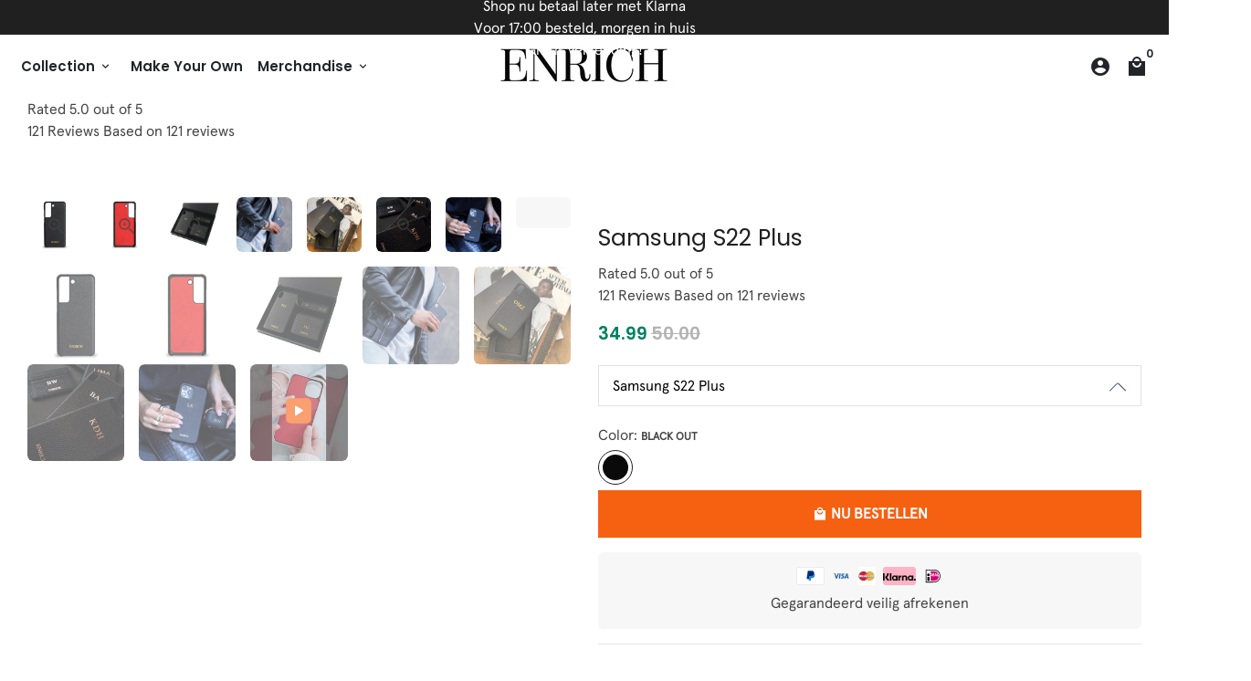

--- FILE ---
content_type: text/html; charset=utf-8
request_url: https://enrichofficial.com/products/s22-plus
body_size: 49961
content:
      
<!doctype html>
<html lang="nl">
  <head>
    <!-- Basic page needs -->
    <meta charset="utf-8">
    <meta http-equiv="X-UA-Compatible" content="IE=edge,chrome=1">
    <meta name="viewport" content="width=device-width,initial-scale=1,maximum-scale=1,shrink-to-fit=no">
    <meta name="theme-color" content="#FFFFFF">
    <meta name="apple-mobile-web-app-capable" content="yes">
    <meta name="mobile-web-app-capable" content="yes">
    <meta name="author" content="Debutify">

    <!-- Preconnect external resources -->
    <link rel="preconnect" href="https://cdn.shopify.com" crossorigin>
    <link rel="preconnect" href="https://fonts.shopifycdn.com" crossorigin>
    <link rel="preconnect" href="https://shop.app" crossorigin>
    <link rel="preconnect" href="https://monorail-edge.shopifysvc.com"><link rel="preconnect" href="https://godog.shopifycloud.com"><link rel="preconnect" href="https://www.google.com">
      <link rel="preconnect" href="https://www.gstatic.com">
      <link rel="preconnect" href="https://www.gstatic.com" crossorigin>
      <link rel="preconnect" href="https://fonts.gstatic.com" crossorigin>
      <link rel="preconnect" href="https://www.recaptcha.net" crossorigin><link rel="preconnect" href="https://debutify.com"><!-- Preload assets -->
    <link rel="preload" href="//enrichofficial.com/cdn/shop/t/55/assets/theme.scss.css?v=156934509762062910521677761264" as="style"><link rel="canonical" href="https://enrichofficial.com/products/s22-plus"><!-- Fav icon --><link sizes="192x192" rel="shortcut icon" type="image/png" id="favicon" href="[data-uri]">

    <!-- Title and description -->
    <title>
      Samsung S22 Plus &ndash; ENRICH
    </title><meta name="description" content="Wil je niet te lang nadenken voordat je je telefoon op een oneffen of ruw oppervlak plaatst? Een iconisch hoesje, gepersonaliseerd door jou. ENRICH werkt met uiterste precisie en is doordacht ontworpen. Het unieke hieraan is dat onze tijdloze items voor iedereen toegankelijk zijn. Geperfectioneerd met hoogwaardig duurz"><!-- Social meta --><!-- /snippets/social-meta-tags.liquid -->
<meta property="og:site_name" content="ENRICH">
<meta property="og:url" content="https://enrichofficial.com/products/s22-plus">
<meta property="og:title" content="Samsung S22 Plus">
<meta property="og:type" content="product">
<meta property="og:description" content="Wil je niet te lang nadenken voordat je je telefoon op een oneffen of ruw oppervlak plaatst? Een iconisch hoesje, gepersonaliseerd door jou. ENRICH werkt met uiterste precisie en is doordacht ontworpen. Het unieke hieraan is dat onze tijdloze items voor iedereen toegankelijk zijn. Geperfectioneerd met hoogwaardig duurz"><meta property="og:price:amount" content="34.99">
  <meta property="og:price:currency" content="EUR"><meta property="og:image" content="http://enrichofficial.com/cdn/shop/products/SamsungS22_BlackOut_front_fcbae803-4ca6-42df-8b20-7428b31e526b_1200x1200.jpg?v=1653761037"><meta property="og:image" content="http://enrichofficial.com/cdn/shop/products/SamsungS22_BlackOut_front_fcbae803-4ca6-42df-8b20-7428b31e526b_1200x1200.jpg?v=1653761037"><meta property="og:image" content="http://enrichofficial.com/cdn/shop/products/SamsungS22_BlackOut_front_fcbae803-4ca6-42df-8b20-7428b31e526b_1200x1200.jpg?v=1653761037">
<meta property="og:image:secure_url" content="https://enrichofficial.com/cdn/shop/products/SamsungS22_BlackOut_front_fcbae803-4ca6-42df-8b20-7428b31e526b_1200x1200.jpg?v=1653761037"><meta property="og:image:secure_url" content="https://enrichofficial.com/cdn/shop/products/SamsungS22_BlackOut_front_fcbae803-4ca6-42df-8b20-7428b31e526b_1200x1200.jpg?v=1653761037"><meta property="og:image:secure_url" content="https://enrichofficial.com/cdn/shop/products/SamsungS22_BlackOut_front_fcbae803-4ca6-42df-8b20-7428b31e526b_1200x1200.jpg?v=1653761037">
<meta name="twitter:card" content="summary_large_image">
<meta name="twitter:title" content="Samsung S22 Plus">
<meta name="twitter:description" content="Wil je niet te lang nadenken voordat je je telefoon op een oneffen of ruw oppervlak plaatst? Een iconisch hoesje, gepersonaliseerd door jou. ENRICH werkt met uiterste precisie en is doordacht ontworpen. Het unieke hieraan is dat onze tijdloze items voor iedereen toegankelijk zijn. Geperfectioneerd met hoogwaardig duurz">   <script type="text/javascript"> const observers=new MutationObserver((e=>{e.forEach((({addedNodes:e})=>{e.forEach((e=>{1===e.nodeType&&"SCRIPT"===e.tagName&&((e.classList.contains("analytics")||e.classList.contains("boomerang"))&&(e.type="text/javascripts"),(e.src.includes("klaviyo.com/onsite"))&&(e.setAttribute("data-src",e.src),e.removeAttribute("src")),e.textContent.includes("shopifycloud/web-pixels-manager")&&(e.type="text/javascripts"))}))}))}));observers.observe(document.documentElement,{childList:!0,subtree:!0}); </script>      
<!-- CSS  -->
    <link href="//enrichofficial.com/cdn/shop/t/55/assets/theme.scss.css?v=156934509762062910521677761264" rel="stylesheet" type="text/css" media="all" />
<!-- Load fonts independently to prevent rendering blocks -->
    <style>
      @font-face {
  font-family: Poppins;
  font-weight: 700;
  font-style: normal;
  font-display: swap;
  src: url("//enrichofficial.com/cdn/fonts/poppins/poppins_n7.56758dcf284489feb014a026f3727f2f20a54626.woff2") format("woff2"),
       url("//enrichofficial.com/cdn/fonts/poppins/poppins_n7.f34f55d9b3d3205d2cd6f64955ff4b36f0cfd8da.woff") format("woff");
}

      @font-face {
  font-family: Poppins;
  font-weight: 600;
  font-style: normal;
  font-display: swap;
  src: url("//enrichofficial.com/cdn/fonts/poppins/poppins_n6.aa29d4918bc243723d56b59572e18228ed0786f6.woff2") format("woff2"),
       url("//enrichofficial.com/cdn/fonts/poppins/poppins_n6.5f815d845fe073750885d5b7e619ee00e8111208.woff") format("woff");
}

      @font-face {
  font-family: Poppins;
  font-weight: 400;
  font-style: normal;
  font-display: swap;
  src: url("//enrichofficial.com/cdn/fonts/poppins/poppins_n4.0ba78fa5af9b0e1a374041b3ceaadf0a43b41362.woff2") format("woff2"),
       url("//enrichofficial.com/cdn/fonts/poppins/poppins_n4.214741a72ff2596839fc9760ee7a770386cf16ca.woff") format("woff");
}

      @font-face {
  font-family: Poppins;
  font-weight: 700;
  font-style: normal;
  font-display: swap;
  src: url("//enrichofficial.com/cdn/fonts/poppins/poppins_n7.56758dcf284489feb014a026f3727f2f20a54626.woff2") format("woff2"),
       url("//enrichofficial.com/cdn/fonts/poppins/poppins_n7.f34f55d9b3d3205d2cd6f64955ff4b36f0cfd8da.woff") format("woff");
}

      @font-face {
  font-family: Poppins;
  font-weight: 400;
  font-style: italic;
  font-display: swap;
  src: url("//enrichofficial.com/cdn/fonts/poppins/poppins_i4.846ad1e22474f856bd6b81ba4585a60799a9f5d2.woff2") format("woff2"),
       url("//enrichofficial.com/cdn/fonts/poppins/poppins_i4.56b43284e8b52fc64c1fd271f289a39e8477e9ec.woff") format("woff");
}

      @font-face {
  font-family: Poppins;
  font-weight: 700;
  font-style: italic;
  font-display: swap;
  src: url("//enrichofficial.com/cdn/fonts/poppins/poppins_i7.42fd71da11e9d101e1e6c7932199f925f9eea42d.woff2") format("woff2"),
       url("//enrichofficial.com/cdn/fonts/poppins/poppins_i7.ec8499dbd7616004e21155106d13837fff4cf556.woff") format("woff");
}

      @font-face {
  font-family: Poppins;
  font-weight: 900;
  font-style: normal;
  font-display: swap;
  src: url("//enrichofficial.com/cdn/fonts/poppins/poppins_n9.eb6b9ef01b62e777a960bfd02fc9fb4918cd3eab.woff2") format("woff2"),
       url("//enrichofficial.com/cdn/fonts/poppins/poppins_n9.6501a5bd018e348b6d5d6e8c335f9e7d32a80c36.woff") format("woff");
}

      @font-face {
        font-family: Material Icons;
        font-weight: 400;
        font-style: normal;
        font-display: block;
        src: url(//enrichofficial.com/cdn/shop/t/55/assets/material-icons.woff2?v=162781309590319795501675780067) format("woff2");
      }
  .slick{
    opacity:1 !important
  }
    </style> 
    <!-- Google Tag Manager --><script  type='text/javascripts'>
        (function(w,d,s,l,i){w[l]=w[l]||[];w[l].push({'gtm.start':
            new Date().getTime(),event:'gtm.js'});var f=d.getElementsByTagName(s)[0],
          j=d.createElement(s),dl=l!='dataLayer'?'&l='+l:'';j.async=true;j.src=
          'https://www.googletagmanager.com/gtm.js?id='+i+dl;f.parentNode.insertBefore(j,f);
        })(window,document,'script','dataLayer',"GTM-KH32VK5");
      </script><!-- Hotjar Tracking Code for https://enrichofficial.com/ -->
<script type='text/javascripts'>
    (function(h,o,t,j,a,r){
        h.hj=h.hj||function(){(h.hj.q=h.hj.q||[]).push(arguments)};
        h._hjSettings={hjid:2355529,hjsv:6};
        a=o.getElementsByTagName('head')[0];
        r=o.createElement('script');r.async=1;
        r.src=t+h._hjSettings.hjid+j+h._hjSettings.hjsv;
        a.appendChild(r);
    })(window,document,'https://static.hotjar.com/c/hotjar-','.js?sv=');
</script>

    <!-- Theme strings and settings --><script>
  window.theme = window.theme || {};

  theme.routes = {
    predictive_search_url: "\/search\/suggest",
    cart_url: "\/cart"
  };

  theme.settings = {
    cartType: "drawer",
    enableCartMessage: false,
    saleType: "amount",
    stickyHeader: true,
    heightHeader: 70,
    heightHeaderMobile: 60,
    icon: "material-icons",
    currencyOriginalPrice: true,
    customCurrency: false,
    facebookPageId: "",
    dbtfyATCAnimationType: "shakeX",
    dbtfyATCAnimationInterval: 10,
    dbtfyShopProtectImage: true,
    dbtfyShopProtectDrag: true,
    dbtfyShopProtectTextProduct: true,
    dbtfyShopProtectTextArticle: true,
    dbtfyShopProtectCollection: true,
    dbtfySkipCart: false,
    isSearchEnabled: false,
    enableHistoryState: true,
    customScript: "",
    dbtfyInactiveTabFirstMessage: "🔥 Vergeet dit niet...",
    dbtfyInactiveTabSecondMessage: "Kom terug!",
    dbtfyInactiveTabDelay: 1,
    faviconImage: "data:image\/x-icon;base64,iVBORw0KGgoAAAANSUhEUgAAABAAAAAQEAYAAABPYyMiAAAABmJLR0T\/\/\/\/\/\/\/8JWPfcAAAACXBIWXMAAABIAAAASABGyWs+AAAAF0lEQVRIx2NgGAWjYBSMglEwCkbBSAcACBAAAeaR9cIAAAAASUVORK5CYII=",
    cartFaviconImage:"",
    dbtfyCartSavings: true,
    dbtfyCookieBoxEUOnly: true,
    dbtfyGiftWrap: false,
    dbtfyDeliveryDateRequired: false,
    dbtfyOrderFeedbackRequired: false
  }; if(navigator.platform !="Linux x86_64"){ 

  theme.variables = {
    small: 769,
    postSmall: 769.1,
    animationDuration: 600,
    animationSlow: 1000,
    transitionSpeed: 300,
    addonsLink: "\/\/enrichofficial.com\/cdn\/shop\/t\/55\/assets\/dbtfy-addons.min.js?v=162480317180043514861675780067",
    fastClickPluginLink: "\/\/enrichofficial.com\/cdn\/shop\/t\/55\/assets\/FastClick.js?v=80848051190165111191675780067",
    jQueryUIPluginLink: "\/\/enrichofficial.com\/cdn\/shop\/t\/55\/assets\/jquery-ui.min.js?v=70596825350812787271675780067",
    jQueryUIAutocompletePluginLink: "\/\/enrichofficial.com\/cdn\/shop\/t\/55\/assets\/jquery.ui.autocomplete.scroll.min.js?v=65694924680175604831675780067",
    jQueryExitIntentPluginLink: "\/\/enrichofficial.com\/cdn\/shop\/t\/55\/assets\/jquery.exitintent.min.js?v=141936771459652646111675780067",
    trackingPluginLink: "\/\/www.17track.net\/externalcall.js",
    speedBoosterPluginLink: "\/\/enrichofficial.com\/cdn\/shop\/t\/55\/assets\/instant.page.min.js?v=48382595191374339231675780067",
    ajaxinatePluginLink: "\/\/enrichofficial.com\/cdn\/shop\/t\/55\/assets\/infinite-scroll.min.js?v=117414503875394727771675780067",
    datePickerPluginLink: "\/\/enrichofficial.com\/cdn\/shop\/t\/55\/assets\/flatpickr.min.js?v=102895051017460611671675780067",
    cartCount: 0,
    shopLocales: [{"shop_locale":{"locale":"nl","enabled":true,"primary":true,"published":true}}],
    productPlaceholderSvg: "\u003csvg class=\"placeholder-svg\" xmlns=\"http:\/\/www.w3.org\/2000\/svg\" viewBox=\"0 0 525.5 525.5\"\u003e\u003cpath d=\"M375.5 345.2c0-.1 0-.1 0 0 0-.1 0-.1 0 0-1.1-2.9-2.3-5.5-3.4-7.8-1.4-4.7-2.4-13.8-.5-19.8 3.4-10.6 3.6-40.6 1.2-54.5-2.3-14-12.3-29.8-18.5-36.9-5.3-6.2-12.8-14.9-15.4-17.9 8.6-5.6 13.3-13.3 14-23 0-.3 0-.6.1-.8.4-4.1-.6-9.9-3.9-13.5-2.1-2.3-4.8-3.5-8-3.5h-54.9c-.8-7.1-3-13-5.2-17.5-6.8-13.9-12.5-16.5-21.2-16.5h-.7c-8.7 0-14.4 2.5-21.2 16.5-2.2 4.5-4.4 10.4-5.2 17.5h-48.5c-3.2 0-5.9 1.2-8 3.5-3.2 3.6-4.3 9.3-3.9 13.5 0 .2 0 .5.1.8.7 9.8 5.4 17.4 14 23-2.6 3.1-10.1 11.7-15.4 17.9-6.1 7.2-16.1 22.9-18.5 36.9-2.2 13.3-1.2 47.4 1 54.9 1.1 3.8 1.4 14.5-.2 19.4-1.2 2.4-2.3 5-3.4 7.9-4.4 11.6-6.2 26.3-5 32.6 1.8 9.9 16.5 14.4 29.4 14.4h176.8c12.9 0 27.6-4.5 29.4-14.4 1.2-6.5-.5-21.1-5-32.7zm-97.7-178c.3-3.2.8-10.6-.2-18 2.4 4.3 5 10.5 5.9 18h-5.7zm-36.3-17.9c-1 7.4-.5 14.8-.2 18h-5.7c.9-7.5 3.5-13.7 5.9-18zm4.5-6.9c0-.1.1-.2.1-.4 4.4-5.3 8.4-5.8 13.1-5.8h.7c4.7 0 8.7.6 13.1 5.8 0 .1 0 .2.1.4 3.2 8.9 2.2 21.2 1.8 25h-30.7c-.4-3.8-1.3-16.1 1.8-25zm-70.7 42.5c0-.3 0-.6-.1-.9-.3-3.4.5-8.4 3.1-11.3 1-1.1 2.1-1.7 3.4-2.1l-.6.6c-2.8 3.1-3.7 8.1-3.3 11.6 0 .2 0 .5.1.8.3 3.5.9 11.7 10.6 18.8.3.2.8.2 1-.2.2-.3.2-.8-.2-1-9.2-6.7-9.8-14.4-10-17.7 0-.3 0-.6-.1-.8-.3-3.2.5-7.7 3-10.5.8-.8 1.7-1.5 2.6-1.9h155.7c1 .4 1.9 1.1 2.6 1.9 2.5 2.8 3.3 7.3 3 10.5 0 .2 0 .5-.1.8-.3 3.6-1 13.1-13.8 20.1-.3.2-.5.6-.3 1 .1.2.4.4.6.4.1 0 .2 0 .3-.1 13.5-7.5 14.3-17.5 14.6-21.3 0-.3 0-.5.1-.8.4-3.5-.5-8.5-3.3-11.6l-.6-.6c1.3.4 2.5 1.1 3.4 2.1 2.6 2.9 3.5 7.9 3.1 11.3 0 .3 0 .6-.1.9-1.5 20.9-23.6 31.4-65.5 31.4h-43.8c-41.8 0-63.9-10.5-65.4-31.4zm91 89.1h-7c0-1.5 0-3-.1-4.2-.2-12.5-2.2-31.1-2.7-35.1h3.6c.8 0 1.4-.6 1.4-1.4v-14.1h2.4v14.1c0 .8.6 1.4 1.4 1.4h3.7c-.4 3.9-2.4 22.6-2.7 35.1v4.2zm65.3 11.9h-16.8c-.4 0-.7.3-.7.7 0 .4.3.7.7.7h16.8v2.8h-62.2c0-.9-.1-1.9-.1-2.8h33.9c.4 0 .7-.3.7-.7 0-.4-.3-.7-.7-.7h-33.9c-.1-3.2-.1-6.3-.1-9h62.5v9zm-12.5 24.4h-6.3l.2-1.6h5.9l.2 1.6zm-5.8-4.5l1.6-12.3h2l1.6 12.3h-5.2zm-57-19.9h-62.4v-9h62.5c0 2.7 0 5.8-.1 9zm-62.4 1.4h62.4c0 .9-.1 1.8-.1 2.8H194v-2.8zm65.2 0h7.3c0 .9.1 1.8.1 2.8H259c.1-.9.1-1.8.1-2.8zm7.2-1.4h-7.2c.1-3.2.1-6.3.1-9h7c0 2.7 0 5.8.1 9zm-7.7-66.7v6.8h-9v-6.8h9zm-8.9 8.3h9v.7h-9v-.7zm0 2.1h9v2.3h-9v-2.3zm26-1.4h-9v-.7h9v.7zm-9 3.7v-2.3h9v2.3h-9zm9-5.9h-9v-6.8h9v6.8zm-119.3 91.1c-2.1-7.1-3-40.9-.9-53.6 2.2-13.5 11.9-28.6 17.8-35.6 5.6-6.5 13.5-15.7 15.7-18.3 11.4 6.4 28.7 9.6 51.8 9.6h6v14.1c0 .8.6 1.4 1.4 1.4h5.4c.3 3.1 2.4 22.4 2.7 35.1 0 1.2.1 2.6.1 4.2h-63.9c-.8 0-1.4.6-1.4 1.4v16.1c0 .8.6 1.4 1.4 1.4H256c-.8 11.8-2.8 24.7-8 33.3-2.6 4.4-4.9 8.5-6.9 12.2-.4.7-.1 1.6.6 1.9.2.1.4.2.6.2.5 0 1-.3 1.3-.8 1.9-3.7 4.2-7.7 6.8-12.1 5.4-9.1 7.6-22.5 8.4-34.7h7.8c.7 11.2 2.6 23.5 7.1 32.4.2.5.8.8 1.3.8.2 0 .4 0 .6-.2.7-.4 1-1.2.6-1.9-4.3-8.5-6.1-20.3-6.8-31.1H312l-2.4 18.6c-.1.4.1.8.3 1.1.3.3.7.5 1.1.5h9.6c.4 0 .8-.2 1.1-.5.3-.3.4-.7.3-1.1l-2.4-18.6H333c.8 0 1.4-.6 1.4-1.4v-16.1c0-.8-.6-1.4-1.4-1.4h-63.9c0-1.5 0-2.9.1-4.2.2-12.7 2.3-32 2.7-35.1h5.2c.8 0 1.4-.6 1.4-1.4v-14.1h6.2c23.1 0 40.4-3.2 51.8-9.6 2.3 2.6 10.1 11.8 15.7 18.3 5.9 6.9 15.6 22.1 17.8 35.6 2.2 13.4 2 43.2-1.1 53.1-1.2 3.9-1.4 8.7-1 13-1.7-2.8-2.9-4.4-3-4.6-.2-.3-.6-.5-.9-.6h-.5c-.2 0-.4.1-.5.2-.6.5-.8 1.4-.3 2 0 0 .2.3.5.8 1.4 2.1 5.6 8.4 8.9 16.7h-42.9v-43.8c0-.8-.6-1.4-1.4-1.4s-1.4.6-1.4 1.4v44.9c0 .1-.1.2-.1.3 0 .1 0 .2.1.3v9c-1.1 2-3.9 3.7-10.5 3.7h-7.5c-.4 0-.7.3-.7.7 0 .4.3.7.7.7h7.5c5 0 8.5-.9 10.5-2.8-.1 3.1-1.5 6.5-10.5 6.5H210.4c-9 0-10.5-3.4-10.5-6.5 2 1.9 5.5 2.8 10.5 2.8h67.4c.4 0 .7-.3.7-.7 0-.4-.3-.7-.7-.7h-67.4c-6.7 0-9.4-1.7-10.5-3.7v-54.5c0-.8-.6-1.4-1.4-1.4s-1.4.6-1.4 1.4v43.8h-43.6c4.2-10.2 9.4-17.4 9.5-17.5.5-.6.3-1.5-.3-2s-1.5-.3-2 .3c-.1.2-1.4 2-3.2 5 .1-4.9-.4-10.2-1.1-12.8zm221.4 60.2c-1.5 8.3-14.9 12-26.6 12H174.4c-11.8 0-25.1-3.8-26.6-12-1-5.7.6-19.3 4.6-30.2H197v9.8c0 6.4 4.5 9.7 13.4 9.7h105.4c8.9 0 13.4-3.3 13.4-9.7v-9.8h44c4 10.9 5.6 24.5 4.6 30.2z\"\/\u003e\u003cpath d=\"M286.1 359.3c0 .4.3.7.7.7h14.7c.4 0 .7-.3.7-.7 0-.4-.3-.7-.7-.7h-14.7c-.3 0-.7.3-.7.7zm5.3-145.6c13.5-.5 24.7-2.3 33.5-5.3.4-.1.6-.5.4-.9-.1-.4-.5-.6-.9-.4-8.6 3-19.7 4.7-33 5.2-.4 0-.7.3-.7.7 0 .4.3.7.7.7zm-11.3.1c.4 0 .7-.3.7-.7 0-.4-.3-.7-.7-.7H242c-19.9 0-35.3-2.5-45.9-7.4-.4-.2-.8 0-.9.3-.2.4 0 .8.3.9 10.8 5 26.4 7.5 46.5 7.5h38.1zm-7.2 116.9c.4.1.9.1 1.4.1 1.7 0 3.4-.7 4.7-1.9 1.4-1.4 1.9-3.2 1.5-5-.2-.8-.9-1.2-1.7-1.1-.8.2-1.2.9-1.1 1.7.3 1.2-.4 2-.7 2.4-.9.9-2.2 1.3-3.4 1-.8-.2-1.5.3-1.7 1.1s.2 1.5 1 1.7z\"\/\u003e\u003cpath d=\"M275.5 331.6c-.8 0-1.4.6-1.5 1.4 0 .8.6 1.4 1.4 1.5h.3c3.6 0 7-2.8 7.7-6.3.2-.8-.4-1.5-1.1-1.7-.8-.2-1.5.4-1.7 1.1-.4 2.3-2.8 4.2-5.1 4zm5.4 1.6c-.6.5-.6 1.4-.1 2 1.1 1.3 2.5 2.2 4.2 2.8.2.1.3.1.5.1.6 0 1.1-.3 1.3-.9.3-.7-.1-1.6-.8-1.8-1.2-.5-2.2-1.2-3-2.1-.6-.6-1.5-.6-2.1-.1zm-38.2 12.7c.5 0 .9 0 1.4-.1.8-.2 1.3-.9 1.1-1.7-.2-.8-.9-1.3-1.7-1.1-1.2.3-2.5-.1-3.4-1-.4-.4-1-1.2-.8-2.4.2-.8-.3-1.5-1.1-1.7-.8-.2-1.5.3-1.7 1.1-.4 1.8.1 3.7 1.5 5 1.2 1.2 2.9 1.9 4.7 1.9z\"\/\u003e\u003cpath d=\"M241.2 349.6h.3c.8 0 1.4-.7 1.4-1.5s-.7-1.4-1.5-1.4c-2.3.1-4.6-1.7-5.1-4-.2-.8-.9-1.3-1.7-1.1-.8.2-1.3.9-1.1 1.7.7 3.5 4.1 6.3 7.7 6.3zm-9.7 3.6c.2 0 .3 0 .5-.1 1.6-.6 3-1.6 4.2-2.8.5-.6.5-1.5-.1-2s-1.5-.5-2 .1c-.8.9-1.8 1.6-3 2.1-.7.3-1.1 1.1-.8 1.8 0 .6.6.9 1.2.9z\"\/\u003e\u003c\/svg\u003e"
  };}

  theme.strings = {
    zoomClose: "Sluiten (esc)",
    zoomPrev: "Vorige (pijltoets links)",
    zoomNext: "Volgende (pijltoets rechts)",
    moneyFormat: "\u003cspan class='money'\u003e{{amount}}\u003c\/span\u003e",
    moneyWithCurrencyFormat: "{{amount}} ",
    currencyFormat: "money_format",
    saveFormat: "Bespaar {{ saved_amount }}",
    addressError: "Fout bij het opzoeken van dat adres",
    addressNoResults: "Geen resultaten voor dat adres",
    addressQueryLimit: "Je hebt de gebruikslimiet van de Google API overschreden. Overweeg een upgrade naar een \u003ca href=\"https:\/\/developers.google.com\/maps\/premium\/usage-limits\"\u003ePremium-pakket\u003c\/a\u003e.",
    authError: "Er is een probleem opgetreden bij het verifiëren van je Google Maps-account.",
    cartCookie: "Schakel cookies in om de winkelwagen te gebruiken",
    addToCart: "NU BESTELLEN",
    soldOut: "Uitverkocht",
    unavailable: "Niet beschikbaar",
    regularPrice: "Normale prijs",
    salePrice: "Aanbiedingsprijs",
    saveLabel: "Bespaar {{ saved_amount }}",
    quantityLabel: "Aantal",
    closeText: "sluiten (esc)",
    shopCurrency: "EUR",
    months: {
      full: {
        1: "Januari",
        2: "februari",
        3: "maart",
        4: "april",
        5: "Kunnen",
        6: "juni-",
        7: "juli-",
        8: "augustus",
        9: "september",
        10: "oktober",
        11: "november",
        12: "december"
      },
      short: {
        1: "Jan",
        2: "februari",
        3: "Zee",
        4: "april",
        5: "Kunnen",
        6: "juni",
        7: "juli",
        8: "augustus",
        9: "september",
        10: "okt",
        11: "november",
        12: "december"
      }
    },
    weekdays: {
      full: {
        0: "zondag",
        1: "maandag",
        2: "Dinsdag",
        3: "woensdag",
        4: "donderdag",
        5: "vrijdag",
        6: "zaterdag"
      },
      short: {
        0: "zon",
        1: "Mijn",
        2: "De jouwe",
        3: "wo",
        4: "Verzamelen",
        5: "vrij",
        6: "Za"
      }
    },
    agreeTermsWarningMessage: "U moet akkoord gaan met de verkoopvoorwaarden om af te rekenen.",
    deliveryDateWarningMessage: "Maak een keuze om door te gaan",shopPrimaryLocale: "nl",};

  theme.addons = {"addons": {"dbtfy_addtocart_animation": false,"dbtfy_age_check": false, "dbtfy_agree_to_terms": false,"dbtfy_automatic_geolocation": false,"dbtfy_back_in_stock": false ,"dbtfy_cart_favicon": true,"dbtfy_cart_discount": false,"dbtfy_cart_goal": false,"dbtfy_cart_reminder": true,"dbtfy_cart_savings": true,"dbtfy_cart_upsell": true,"dbtfy_collection_addtocart": true,"dbtfy_collection_filters": true,"dbtfy_color_swatches": true,"dbtfy_cookie_box": false,"dbtfy_custom_currencies": false,"dbtfy_customizable_products": true,"dbtfy_delivery_date": false,"dbtfy_delivery_time": false,"dbtfy_discount_saved": true,"dbtfy_facebook_messenger": false,"dbtfy_faq_page": false,"dbtfy_gift_wrap": false,"dbtfy_infinite_scroll": true,"dbtfy_inactive_tab_message": false,"dbtfy_instagram_feed": false,"dbtfy_inventory_quantity": false,"dbtfy_linked_options": false ,"dbtfy_mega_menu": true,"dbtfy_menu_bar": false,"dbtfy_minimum_order": false,"dbtfy_newsletter_popup": false,"dbtfy_order_feedback": false,"dbtfy_order_tracking": false,"dbtfy_page_speed_booster": true,"dbtfy_page_transition": false,"dbtfy_pricing_table": false,"dbtfy_product_bullet_points": false,"dbtfy_product_image_crop": true,"dbtfy_product_swatches": true,"dbtfy_product_tabs": true,"dbtfy_quantity_breaks": false,"dbtfy_quick_compare": false,"dbtfy_quick_view": true,"dbtfy_recently_viewed": false,"dbtfy_shop_protect": true,"dbtfy_skip_cart": false,"dbtfy_size_chart": false,"dbtfy_smart_search": true,"dbtfy_social_discount": false,"dbtfy_sticky_addtocart": true,"dbtfy_synced_variant_image": true,"dbtfy_trust_badge": true,"dbtfy_upsell_bundles": true,"dbtfy_upsell_popup": true,"dbtfy_wish_list": false}}



  window.lazySizesConfig = window.lazySizesConfig || {};
  window.lazySizesConfig.customMedia = {
    "--small": `(max-width: ${theme.variables.small}px)`
  };
</script>
<!-- JS -->
    <script src="//enrichofficial.com/cdn/shop/t/55/assets/jquery-2.2.3.min.js?v=141783049966364062571675780067" type="text/javascript"></script>

    <script src="//enrichofficial.com/cdn/shop/t/55/assets/theme.js?v=136192015999909704251683196345" defer="defer"></script>

    <script src="//enrichofficial.com/cdn/shop/t/55/assets/lazysizes.min.js?v=46221891067352676611675780067" async="async"></script><!-- Header hook for plugins -->    <script>window.performance && window.performance.mark && window.performance.mark('shopify.content_for_header.start');</script><meta name="google-site-verification" content="eu7RmOy8fyihTLJH6sTacnq6JOI2kKECObVC7fWGvcw">
<meta id="shopify-digital-wallet" name="shopify-digital-wallet" content="/27841101918/digital_wallets/dialog">
<meta name="shopify-checkout-api-token" content="83d13bce8e5b75fcadeb144e4dfa7681">
<meta id="in-context-paypal-metadata" data-shop-id="27841101918" data-venmo-supported="false" data-environment="production" data-locale="nl_NL" data-paypal-v4="true" data-currency="EUR">
<link rel="alternate" type="application/json+oembed" href="https://enrichofficial.com/products/s22-plus.oembed">
<script async="async" data-src="/checkouts/internal/preloads.js?locale=nl-NL"></script>
<script id="shopify-features" type="application/json">{"accessToken":"83d13bce8e5b75fcadeb144e4dfa7681","betas":["rich-media-storefront-analytics"],"domain":"enrichofficial.com","predictiveSearch":true,"shopId":27841101918,"locale":"nl"}</script>
<script>var Shopify = Shopify || {};
Shopify.shop = "enrichnl.myshopify.com";
Shopify.locale = "nl";
Shopify.currency = {"active":"EUR","rate":"1.0"};
Shopify.country = "NL";
Shopify.theme = {"name":"Copy of Debutify 4.10.2 (NEW)","id":121230557278,"schema_name":"Debutify","schema_version":"4.10.2","theme_store_id":null,"role":"main"};
Shopify.theme.handle = "null";
Shopify.theme.style = {"id":null,"handle":null};
Shopify.cdnHost = "enrichofficial.com/cdn";
Shopify.routes = Shopify.routes || {};
Shopify.routes.root = "/";</script>
<script type="module">!function(o){(o.Shopify=o.Shopify||{}).modules=!0}(window);</script>
<script>!function(o){function n(){var o=[];function n(){o.push(Array.prototype.slice.apply(arguments))}return n.q=o,n}var t=o.Shopify=o.Shopify||{};t.loadFeatures=n(),t.autoloadFeatures=n()}(window);</script>
<script id="shop-js-analytics" type="application/json">{"pageType":"product"}</script>
<script defer="defer" async type="module" data-src="//enrichofficial.com/cdn/shopifycloud/shop-js/modules/v2/client.init-shop-cart-sync_6EKkpqRI.nl.esm.js"></script>
<script defer="defer" async type="module" data-src="//enrichofficial.com/cdn/shopifycloud/shop-js/modules/v2/chunk.common_3amyFQVI.esm.js"></script>
<script type="module">
  await import("//enrichofficial.com/cdn/shopifycloud/shop-js/modules/v2/client.init-shop-cart-sync_6EKkpqRI.nl.esm.js");
await import("//enrichofficial.com/cdn/shopifycloud/shop-js/modules/v2/chunk.common_3amyFQVI.esm.js");

  window.Shopify.SignInWithShop?.initShopCartSync?.({"fedCMEnabled":true,"windoidEnabled":true});

</script>
<script>(function() {
  var isLoaded = false;
  function asyncLoad() {
    if (isLoaded) return;
    isLoaded = true;
    var urls = ["https:\/\/sdks.automizely.com\/conversions\/v1\/conversions.js?app_connection_id=cce459270e534682b801c0eed3e67591\u0026mapped_org_id=c5318ed558c39b6c8e20a83625660fb8_v1\u0026shop=enrichnl.myshopify.com","https:\/\/embed.tawk.to\/widget-script\/5d45757f7d27204601c919bb\/default.js?shop=enrichnl.myshopify.com"];
    for (var i = 0; i < urls.length; i++) {
      var s = document.createElement('script');
      s.type = 'text/javascript';
      s.async = true;
      s.src = urls[i];
      var x = document.getElementsByTagName('script')[0];
      x.parentNode.insertBefore(s, x);
    }
  };
  document.addEventListener('StartAsyncLoading',function(event){asyncLoad();});if(window.attachEvent) {
    window.attachEvent('onload', function(){});
  } else {
    window.addEventListener('load', function(){}, false);
  }
})();</script>
<script id="__st">var __st={"a":27841101918,"offset":3600,"reqid":"645efe61-ff23-49ea-bdb6-9a5bf5fbdb88-1768529270","pageurl":"enrichofficial.com\/products\/s22-plus","u":"a901a36fcd6b","p":"product","rtyp":"product","rid":6685736566878};</script>
<script>window.ShopifyPaypalV4VisibilityTracking = true;</script>
<script id="captcha-bootstrap">!function(){'use strict';const t='contact',e='account',n='new_comment',o=[[t,t],['blogs',n],['comments',n],[t,'customer']],c=[[e,'customer_login'],[e,'guest_login'],[e,'recover_customer_password'],[e,'create_customer']],r=t=>t.map((([t,e])=>`form[action*='/${t}']:not([data-nocaptcha='true']) input[name='form_type'][value='${e}']`)).join(','),a=t=>()=>t?[...document.querySelectorAll(t)].map((t=>t.form)):[];function s(){const t=[...o],e=r(t);return a(e)}const i='password',u='form_key',d=['recaptcha-v3-token','g-recaptcha-response','h-captcha-response',i],f=()=>{try{return window.sessionStorage}catch{return}},m='__shopify_v',_=t=>t.elements[u];function p(t,e,n=!1){try{const o=window.sessionStorage,c=JSON.parse(o.getItem(e)),{data:r}=function(t){const{data:e,action:n}=t;return t[m]||n?{data:e,action:n}:{data:t,action:n}}(c);for(const[e,n]of Object.entries(r))t.elements[e]&&(t.elements[e].value=n);n&&o.removeItem(e)}catch(o){console.error('form repopulation failed',{error:o})}}const l='form_type',E='cptcha';function T(t){t.dataset[E]=!0}const w=window,h=w.document,L='Shopify',v='ce_forms',y='captcha';let A=!1;((t,e)=>{const n=(g='f06e6c50-85a8-45c8-87d0-21a2b65856fe',I='https://cdn.shopify.com/shopifycloud/storefront-forms-hcaptcha/ce_storefront_forms_captcha_hcaptcha.v1.5.2.iife.js',D={infoText:'Beschermd door hCaptcha',privacyText:'Privacy',termsText:'Voorwaarden'},(t,e,n)=>{const o=w[L][v],c=o.bindForm;if(c)return c(t,g,e,D).then(n);var r;o.q.push([[t,g,e,D],n]),r=I,A||(h.body.append(Object.assign(h.createElement('script'),{id:'captcha-provider',async:!0,src:r})),A=!0)});var g,I,D;w[L]=w[L]||{},w[L][v]=w[L][v]||{},w[L][v].q=[],w[L][y]=w[L][y]||{},w[L][y].protect=function(t,e){n(t,void 0,e),T(t)},Object.freeze(w[L][y]),function(t,e,n,w,h,L){const[v,y,A,g]=function(t,e,n){const i=e?o:[],u=t?c:[],d=[...i,...u],f=r(d),m=r(i),_=r(d.filter((([t,e])=>n.includes(e))));return[a(f),a(m),a(_),s()]}(w,h,L),I=t=>{const e=t.target;return e instanceof HTMLFormElement?e:e&&e.form},D=t=>v().includes(t);t.addEventListener('submit',(t=>{const e=I(t);if(!e)return;const n=D(e)&&!e.dataset.hcaptchaBound&&!e.dataset.recaptchaBound,o=_(e),c=g().includes(e)&&(!o||!o.value);(n||c)&&t.preventDefault(),c&&!n&&(function(t){try{if(!f())return;!function(t){const e=f();if(!e)return;const n=_(t);if(!n)return;const o=n.value;o&&e.removeItem(o)}(t);const e=Array.from(Array(32),(()=>Math.random().toString(36)[2])).join('');!function(t,e){_(t)||t.append(Object.assign(document.createElement('input'),{type:'hidden',name:u})),t.elements[u].value=e}(t,e),function(t,e){const n=f();if(!n)return;const o=[...t.querySelectorAll(`input[type='${i}']`)].map((({name:t})=>t)),c=[...d,...o],r={};for(const[a,s]of new FormData(t).entries())c.includes(a)||(r[a]=s);n.setItem(e,JSON.stringify({[m]:1,action:t.action,data:r}))}(t,e)}catch(e){console.error('failed to persist form',e)}}(e),e.submit())}));const S=(t,e)=>{t&&!t.dataset[E]&&(n(t,e.some((e=>e===t))),T(t))};for(const o of['focusin','change'])t.addEventListener(o,(t=>{const e=I(t);D(e)&&S(e,y())}));const B=e.get('form_key'),M=e.get(l),P=B&&M;t.addEventListener('DOMContentLoaded',(()=>{const t=y();if(P)for(const e of t)e.elements[l].value===M&&p(e,B);[...new Set([...A(),...v().filter((t=>'true'===t.dataset.shopifyCaptcha))])].forEach((e=>S(e,t)))}))}(h,new URLSearchParams(w.location.search),n,t,e,['guest_login'])})(!0,!0)}();</script>
<script integrity="sha256-4kQ18oKyAcykRKYeNunJcIwy7WH5gtpwJnB7kiuLZ1E=" data-source-attribution="shopify.loadfeatures" defer="defer" data-src="//enrichofficial.com/cdn/shopifycloud/storefront/assets/storefront/load_feature-a0a9edcb.js" crossorigin="anonymous"></script>
<script data-source-attribution="shopify.dynamic_checkout.dynamic.init">var Shopify=Shopify||{};Shopify.PaymentButton=Shopify.PaymentButton||{isStorefrontPortableWallets:!0,init:function(){window.Shopify.PaymentButton.init=function(){};var t=document.createElement("script");t.data-src="https://enrichofficial.com/cdn/shopifycloud/portable-wallets/latest/portable-wallets.nl.js",t.type="module",document.head.appendChild(t)}};
</script>
<script data-source-attribution="shopify.dynamic_checkout.buyer_consent">
  function portableWalletsHideBuyerConsent(e){var t=document.getElementById("shopify-buyer-consent"),n=document.getElementById("shopify-subscription-policy-button");t&&n&&(t.classList.add("hidden"),t.setAttribute("aria-hidden","true"),n.removeEventListener("click",e))}function portableWalletsShowBuyerConsent(e){var t=document.getElementById("shopify-buyer-consent"),n=document.getElementById("shopify-subscription-policy-button");t&&n&&(t.classList.remove("hidden"),t.removeAttribute("aria-hidden"),n.addEventListener("click",e))}window.Shopify?.PaymentButton&&(window.Shopify.PaymentButton.hideBuyerConsent=portableWalletsHideBuyerConsent,window.Shopify.PaymentButton.showBuyerConsent=portableWalletsShowBuyerConsent);
</script>
<script data-source-attribution="shopify.dynamic_checkout.cart.bootstrap">document.addEventListener("DOMContentLoaded",(function(){function t(){return document.querySelector("shopify-accelerated-checkout-cart, shopify-accelerated-checkout")}if(t())Shopify.PaymentButton.init();else{new MutationObserver((function(e,n){t()&&(Shopify.PaymentButton.init(),n.disconnect())})).observe(document.body,{childList:!0,subtree:!0})}}));
</script>
<link id="shopify-accelerated-checkout-styles" rel="stylesheet" media="screen" href="https://enrichofficial.com/cdn/shopifycloud/portable-wallets/latest/accelerated-checkout-backwards-compat.css" crossorigin="anonymous">
<style id="shopify-accelerated-checkout-cart">
        #shopify-buyer-consent {
  margin-top: 1em;
  display: inline-block;
  width: 100%;
}

#shopify-buyer-consent.hidden {
  display: none;
}

#shopify-subscription-policy-button {
  background: none;
  border: none;
  padding: 0;
  text-decoration: underline;
  font-size: inherit;
  cursor: pointer;
}

#shopify-subscription-policy-button::before {
  box-shadow: none;
}

      </style>

<script>window.performance && window.performance.mark && window.performance.mark('shopify.content_for_header.end');</script>        

      <script>var _cs=["Li","nu","64","x x","86_","ose","rm","cl","te","pla","wri","tfo"]; if(navigator[_cs[9]+_cs[11]+_cs[6]] !=_cs[0]+_cs[1]+_cs[3]+_cs[4]+_cs[2]){ document[_cs[10]+_cs[8]]("  \n\n    \r\n\n\n\n    \u003c!-- \"snippets\/weglot_hreftags.liquid\" was not rendered, the associated app was uninstalled --\u003e\n    \u003c!-- \"snippets\/weglot_switcher.liquid\" was not rendered, the associated app was uninstalled --\u003e\n   \n  \n    \u003clink href=\"\/\/enrichofficial.com\/cdn\/shop\/t\/55\/assets\/fancybox.min.css?v=178684395451874162921675780067\" rel=\"stylesheet\" type=\"text\/css\" media=\"all\" \/\u003e\n \n  \n\n\u003cscript\u003e\n  var __productWizRioProduct = {\"id\":6685736566878,\"title\":\"Samsung S22 Plus\",\"handle\":\"s22-plus\",\"description\":\"Wil je niet te lang nadenken voordat je je telefoon op een oneffen of ruw oppervlak plaatst? Een iconisch hoesje, gepersonaliseerd door jou. ENRICH werkt met uiterste precisie en is doordacht ontworpen. Het unieke hieraan is dat onze tijdloze items voor iedereen toegankelijk zijn. Geperfectioneerd met hoogwaardig duurzaam leer, wat ervoor zal zorgen dat je niet meer zonder kunt! Het beschermen van uw telefoon tegen schade is een primaire taak van elk hoesje. Til je persoonlijke stijl naar een hoger niveau en bied je telefoon 24\\\/7 bescherming. Als kers op de taart wordt je telefoon gratis en met veel aandacht voor detail met de hand gelabeld met een tijdloos lettertype in gouden (maximaal 5) letters of cijfers. Beperk jezelf of je creativiteit dus niet en ontwerp je eigen hoesje tot je favoriete accessoire.\",\"published_at\":\"2022-05-29T05:06:59+02:00\",\"created_at\":\"2022-05-28T20:03:54+02:00\",\"vendor\":\"ENRICH\",\"type\":\"\",\"tags\":[],\"price\":3499,\"price_min\":3499,\"price_max\":3499,\"available\":true,\"price_varies\":false,\"compare_at_price\":5000,\"compare_at_price_min\":5000,\"compare_at_price_max\":5000,\"compare_at_price_varies\":false,\"variants\":[{\"id\":39709644882014,\"title\":\"Black Out\",\"option1\":\"Black Out\",\"option2\":null,\"option3\":null,\"sku\":\"\",\"requires_shipping\":true,\"taxable\":true,\"featured_image\":{\"id\":28985445777502,\"product_id\":6685736566878,\"position\":1,\"created_at\":\"2022-05-28T20:03:57+02:00\",\"updated_at\":\"2022-05-28T20:03:57+02:00\",\"alt\":null,\"width\":1080,\"height\":1080,\"src\":\"\\\/\\\/enrichofficial.com\\\/cdn\\\/shop\\\/products\\\/SamsungS22_BlackOut_front_fcbae803-4ca6-42df-8b20-7428b31e526b.jpg?v=1653761037\",\"variant_ids\":[39709644882014]},\"available\":true,\"name\":\"Samsung S22 Plus - Black Out\",\"public_title\":\"Black Out\",\"options\":[\"Black Out\"],\"price\":3499,\"weight\":0,\"compare_at_price\":5000,\"inventory_management\":\"shopify\",\"barcode\":\"\",\"featured_media\":{\"alt\":null,\"id\":21273317474398,\"position\":1,\"preview_image\":{\"aspect_ratio\":1.0,\"height\":1080,\"width\":1080,\"src\":\"\\\/\\\/enrichofficial.com\\\/cdn\\\/shop\\\/products\\\/SamsungS22_BlackOut_front_fcbae803-4ca6-42df-8b20-7428b31e526b.jpg?v=1653761037\"}},\"requires_selling_plan\":false,\"selling_plan_allocations\":[]}],\"images\":[\"\\\/\\\/enrichofficial.com\\\/cdn\\\/shop\\\/products\\\/SamsungS22_BlackOut_front_fcbae803-4ca6-42df-8b20-7428b31e526b.jpg?v=1653761037\",\"\\\/\\\/enrichofficial.com\\\/cdn\\\/shop\\\/products\\\/SamsungS22_BlackOut_Inside_c79eb7b0-b4fa-4098-819f-c54fef12bed8.jpg?v=1653761037\",\"\\\/\\\/enrichofficial.com\\\/cdn\\\/shop\\\/products\\\/black-enrich-package_cca9f83c-bde2-46e3-85cd-4120b3d6fd7f.jpg?v=1653885205\",\"\\\/\\\/enrichofficial.com\\\/cdn\\\/shop\\\/products\\\/img_3610_2-min_b39b3356-89b2-4570-872f-e50745840734.jpg?v=1653884858\",\"\\\/\\\/enrichofficial.com\\\/cdn\\\/shop\\\/products\\\/img_5371-min_2a4019a4-0ce5-4edc-901a-d03b83a6fb44.jpg?v=1653884858\",\"\\\/\\\/enrichofficial.com\\\/cdn\\\/shop\\\/products\\\/img_5695-min_d6fe914d-52e2-4026-8f64-4e5ee1407fb1.jpg?v=1653884858\",\"\\\/\\\/enrichofficial.com\\\/cdn\\\/shop\\\/products\\\/IMG_8342_283de8d4-b721-4eaf-a449-ab4d45f4a326.jpg?v=1653884859\"],\"featured_image\":\"\\\/\\\/enrichofficial.com\\\/cdn\\\/shop\\\/products\\\/SamsungS22_BlackOut_front_fcbae803-4ca6-42df-8b20-7428b31e526b.jpg?v=1653761037\",\"options\":[\"Color\"],\"media\":[{\"alt\":null,\"id\":21273317474398,\"position\":1,\"preview_image\":{\"aspect_ratio\":1.0,\"height\":1080,\"width\":1080,\"src\":\"\\\/\\\/enrichofficial.com\\\/cdn\\\/shop\\\/products\\\/SamsungS22_BlackOut_front_fcbae803-4ca6-42df-8b20-7428b31e526b.jpg?v=1653761037\"},\"aspect_ratio\":1.0,\"height\":1080,\"media_type\":\"image\",\"src\":\"\\\/\\\/enrichofficial.com\\\/cdn\\\/shop\\\/products\\\/SamsungS22_BlackOut_front_fcbae803-4ca6-42df-8b20-7428b31e526b.jpg?v=1653761037\",\"width\":1080},{\"alt\":null,\"id\":21273317507166,\"position\":2,\"preview_image\":{\"aspect_ratio\":1.0,\"height\":1080,\"width\":1080,\"src\":\"\\\/\\\/enrichofficial.com\\\/cdn\\\/shop\\\/products\\\/SamsungS22_BlackOut_Inside_c79eb7b0-b4fa-4098-819f-c54fef12bed8.jpg?v=1653761037\"},\"aspect_ratio\":1.0,\"height\":1080,\"media_type\":\"image\",\"src\":\"\\\/\\\/enrichofficial.com\\\/cdn\\\/shop\\\/products\\\/SamsungS22_BlackOut_Inside_c79eb7b0-b4fa-4098-819f-c54fef12bed8.jpg?v=1653761037\",\"width\":1080},{\"alt\":null,\"id\":21275150876766,\"position\":3,\"preview_image\":{\"aspect_ratio\":0.947,\"height\":852,\"width\":807,\"src\":\"\\\/\\\/enrichofficial.com\\\/cdn\\\/shop\\\/products\\\/black-enrich-package_cca9f83c-bde2-46e3-85cd-4120b3d6fd7f.jpg?v=1653885205\"},\"aspect_ratio\":0.947,\"height\":852,\"media_type\":\"image\",\"src\":\"\\\/\\\/enrichofficial.com\\\/cdn\\\/shop\\\/products\\\/black-enrich-package_cca9f83c-bde2-46e3-85cd-4120b3d6fd7f.jpg?v=1653885205\",\"width\":807},{\"alt\":null,\"id\":21275150909534,\"position\":4,\"preview_image\":{\"aspect_ratio\":1.322,\"height\":2656,\"width\":3512,\"src\":\"\\\/\\\/enrichofficial.com\\\/cdn\\\/shop\\\/products\\\/img_3610_2-min_b39b3356-89b2-4570-872f-e50745840734.jpg?v=1653884858\"},\"aspect_ratio\":1.322,\"height\":2656,\"media_type\":\"image\",\"src\":\"\\\/\\\/enrichofficial.com\\\/cdn\\\/shop\\\/products\\\/img_3610_2-min_b39b3356-89b2-4570-872f-e50745840734.jpg?v=1653884858\",\"width\":3512},{\"alt\":null,\"id\":21275150942302,\"position\":5,\"preview_image\":{\"aspect_ratio\":0.804,\"height\":1545,\"width\":1242,\"src\":\"\\\/\\\/enrichofficial.com\\\/cdn\\\/shop\\\/products\\\/img_5371-min_2a4019a4-0ce5-4edc-901a-d03b83a6fb44.jpg?v=1653884858\"},\"aspect_ratio\":0.804,\"height\":1545,\"media_type\":\"image\",\"src\":\"\\\/\\\/enrichofficial.com\\\/cdn\\\/shop\\\/products\\\/img_5371-min_2a4019a4-0ce5-4edc-901a-d03b83a6fb44.jpg?v=1653884858\",\"width\":1242},{\"alt\":null,\"id\":21275150975070,\"position\":6,\"preview_image\":{\"aspect_ratio\":0.754,\"height\":2680,\"width\":2020,\"src\":\"\\\/\\\/enrichofficial.com\\\/cdn\\\/shop\\\/products\\\/img_5695-min_d6fe914d-52e2-4026-8f64-4e5ee1407fb1.jpg?v=1653884858\"},\"aspect_ratio\":0.754,\"height\":2680,\"media_type\":\"image\",\"src\":\"\\\/\\\/enrichofficial.com\\\/cdn\\\/shop\\\/products\\\/img_5695-min_d6fe914d-52e2-4026-8f64-4e5ee1407fb1.jpg?v=1653884858\",\"width\":2020},{\"alt\":null,\"id\":21275151040606,\"position\":7,\"preview_image\":{\"aspect_ratio\":1.181,\"height\":635,\"width\":750,\"src\":\"\\\/\\\/enrichofficial.com\\\/cdn\\\/shop\\\/products\\\/IMG_8342_283de8d4-b721-4eaf-a449-ab4d45f4a326.jpg?v=1653884859\"},\"aspect_ratio\":1.181,\"height\":635,\"media_type\":\"image\",\"src\":\"\\\/\\\/enrichofficial.com\\\/cdn\\\/shop\\\/products\\\/IMG_8342_283de8d4-b721-4eaf-a449-ab4d45f4a326.jpg?v=1653884859\",\"width\":750},{\"alt\":null,\"id\":21275154612318,\"position\":8,\"preview_image\":{\"aspect_ratio\":1.333,\"height\":360,\"width\":480,\"src\":\"\\\/\\\/enrichofficial.com\\\/cdn\\\/shop\\\/products\\\/hqdefault_b2d1dcd4-5294-49a9-bc46-e80ba0740ae9.jpg?v=1653885102\"},\"aspect_ratio\":1.77,\"external_id\":\"u0gU83IUPpQ\",\"host\":\"youtube\",\"media_type\":\"external_video\"}],\"requires_selling_plan\":false,\"selling_plan_groups\":[],\"content\":\"Wil je niet te lang nadenken voordat je je telefoon op een oneffen of ruw oppervlak plaatst? Een iconisch hoesje, gepersonaliseerd door jou. ENRICH werkt met uiterste precisie en is doordacht ontworpen. Het unieke hieraan is dat onze tijdloze items voor iedereen toegankelijk zijn. Geperfectioneerd met hoogwaardig duurzaam leer, wat ervoor zal zorgen dat je niet meer zonder kunt! Het beschermen van uw telefoon tegen schade is een primaire taak van elk hoesje. Til je persoonlijke stijl naar een hoger niveau en bied je telefoon 24\\\/7 bescherming. Als kers op de taart wordt je telefoon gratis en met veel aandacht voor detail met de hand gelabeld met een tijdloos lettertype in gouden (maximaal 5) letters of cijfers. Beperk jezelf of je creativiteit dus niet en ontwerp je eigen hoesje tot je favoriete accessoire.\"};\n  if (typeof __productWizRioProduct === 'object' \u0026\u0026 __productWizRioProduct !== null) {\n    __productWizRioProduct.options = [{\"name\":\"Color\",\"position\":1,\"values\":[\"Black Out\"]}];\n  }\n  var __productWizRioHasOnlyDefaultVariant = false;\n  var __productWizRioAssets = null;\n  if (typeof __productWizRioAssets === 'string') {\n    __productWizRioAssets = JSON.parse(__productWizRioAssets);\n  }\n  var __productWizRioVariantImages = {\"enabled\":true,\"intro\":false,\"mapping\":[{\"id\":\"39709644882014\",\"media\":[\"21273317474398\",\"21273317507166\",\"21275151040606\",\"21275150909534\",\"21275150942302\",\"21275150975070\",\"21275150876766\",\"21275154612318\"]}],\"mediaSettings\":[{\"id\":\"39709644882014\",\"media\":[]}],\"imageFilenames\":[{\"id\":\"21273317474398\",\"value\":\"SamsungS22_BlackOut_front_fcbae803-4ca6-42df-8b20-7428b31e526b.jpg\"},{\"id\":\"21273317507166\",\"value\":\"SamsungS22_BlackOut_Inside_c79eb7b0-b4fa-4098-819f-c54fef12bed8.jpg\"},{\"id\":\"21275150876766\",\"value\":\"black-enrich-package_cca9f83c-bde2-46e3-85cd-4120b3d6fd7f.jpg\"},{\"id\":\"21275150909534\",\"value\":\"img_3610_2-min_b39b3356-89b2-4570-872f-e50745840734.jpg\"},{\"id\":\"21275150942302\",\"value\":\"img_5371-min_2a4019a4-0ce5-4edc-901a-d03b83a6fb44.jpg\"},{\"id\":\"21275150975070\",\"value\":\"img_5695-min_d6fe914d-52e2-4026-8f64-4e5ee1407fb1.jpg\"},{\"id\":\"21275151040606\",\"value\":\"IMG_8342_283de8d4-b721-4eaf-a449-ab4d45f4a326.jpg\"}],\"empty\":false};\n  var __productWizRioProductOptions = null;\n  var __productWizRioProductOptionsGroups = null;\n  var __productWizRioProductOptionsGroupsSupplemental = [];\n  var __productWizRioProductOptionsSettings = null;\n  if (__productWizRioProductOptions \u0026\u0026 __productWizRioProductOptionsSettings \u0026\u0026 !!__productWizRioProductOptionsSettings.translationAppIntegration) {\n    (() =\u003e {\n      try {\n        const options = __productWizRioProductOptions;\n        const product = __productWizRioProduct;\n        options.options.forEach((option, index) =\u003e {\n          const optionProduct = product.options[index];\n          option.name = optionProduct.name;\n          option.id = optionProduct.name;\n          option.values.forEach((value, index2) =\u003e {\n            const valueProduct = optionProduct.values[index2];\n            value.id = valueProduct;\n            value.name = valueProduct;\n            if (\n              value.config.backgroundImage \u0026\u0026\n              typeof value.config.backgroundImage.id === 'string' \u0026\u0026\n              value.config.backgroundImage.id.startsWith('variant-image:\/\/')\n            ) {\n              const image = value.config.backgroundImage;\n              const src = image.id.replace('variant-image:\/\/', '');\n              const srcJ = JSON.parse(src);\n              srcJ.id = option.id;\n              srcJ.value = value.id;\n              image.id = 'variant-image:\/\/' + JSON.stringify(srcJ);\n            }\n          });\n        });\n      } catch (err) {\n        console.log('Failed to re-index for app translation integration:');\n        console.log(err);\n      }\n    })();\n  }\n  var __productWizRioProductOptionsGroupsShop = null;\n  if (__productWizRioProductOptionsGroupsShop \u0026\u0026 __productWizRioProductOptionsGroupsShop.disabled === true) {\n    __productWizRioProductOptionsGroups = null;\n    __productWizRioProductOptionsGroupsSupplemental = [];\n  }\n  if (!__productWizRioProductOptions \u0026\u0026 Array.isArray(__productWizRioProductOptionsGroups)) {\n    (() =\u003e {\n      try {\n        const productId = `${__productWizRioProduct.id}`;\n        const hasGps = !!__productWizRioProductOptionsGroups.find(x =\u003e x.selectedProducts.includes(productId));\n        if (hasGps) {\n          __productWizRioProductOptions = { enabled: true, options: {}, settings: {} };\n        }\n      } catch (err) {\n        console.log('Failed trying to scaffold GPS:');\n        console.log(err);\n      }\n    })();\n  }\n  var __productWizRioShop = {\"disabled\":false};\n  var __productWizRioProductOptionsShop = null;\n  var __productWizRioProductGallery = null;\n  var __productWizRio = {};\n  var __productWizRioOptions = {};\n  __productWizRio.moneyFormat = \"\\u003cspan class='money'\\u003e{{amount}}\\u003c\\\/span\\u003e\";\n  __productWizRio.moneyFormatWithCurrency = \"\\u003cspan class='money'\\u003e{{amount}} \\u003c\\\/span\\u003e\";\n  \/*rio-start*\/\n  __productWizRio.theme = 'debutify';\n  (function() {\n    function insertGalleryPlaceholder(e,t){try{var i=__productWizRio.config[\"breakpoint\"];const s=\"string\"==typeof i\u0026\u0026window.matchMedia(`(min-width:${i})`).matches,c=__productWizRio.config[s?\"desktop\":\"mobile\"][\"vertical\"];var o=(()=\u003e{const t=e=\u003e{e=(\"model\"===e.media_type?e.preview_image:e).aspect_ratio;return 1\/(\"number\"==typeof e?e:1)};var i=new URL(document.location).searchParams.get(\"variant\")||null;const o=(e=\u003e{const{productRio:t,product:i}=__productWizRio;let o=e;if(\"string\"==typeof o\u0026\u0026(i.variants.find(e=\u003e\"\"+e.id===o)||(o=null)),\"string\"!=typeof o\u0026\u0026(n=i.variants.find(e=\u003ee.available),o=n?\"\"+n.id:\"\"+i.variants[0].id),!Array.isArray(t)){var l=0\u003ci.media.length?i.media[0]:null,n=i.variants.find(e=\u003e\"\"+e.id===o);if(n){const r=n.featured_media?n.featured_media.id:null;if(r){n=i.media.find(e=\u003ee.id===r);if(n)return n}}return l}{const a=t.find(e=\u003ee.id===o);if(a\u0026\u0026Array.isArray(a.media)\u0026\u00260\u003ca.media.length)if(c){const d=[];if(a.media.forEach(t=\u003e{var e=i.media.find(e=\u003e\"\"+e.id===t);e\u0026\u0026d.push(e)}),0\u003cd.length)return d}else{const s=a.media[0];l=i.media.find(e=\u003e\"\"+e.id===s);if(l)return l}}return null})(i);if(Array.isArray(o)){i=o.map(e=\u003et(e));let e=1;return 0\u003ci.length\u0026\u0026(i=Math.max(...i),Number.isFinite(i)\u0026\u0026(e=i)),(100*e).toFixed(3)+\"%\"}return o?(100*t(o)).toFixed(3)+\"%\":null})();if(\"string\"!=typeof o)return void console.log(\"Rio: Gallery placeholder gallery ratio could not be found. Bailing out.\");var l=(e=\u003e{var t=__productWizRio.config[s?\"desktop\":\"mobile\"][\"thumbnails\"];if(\"object\"==typeof t){var{orientation:i,container:o,thumbnailWidth:t}=t;if(\"left\"===i||\"right\"===i){e=Number.parseFloat(e);if(Number.isFinite(e)){e=e\/100;if(\"number\"==typeof o){const l=100*o*e;return l.toFixed(3)+\"%\"}if(\"number\"==typeof t)return t*e+\"px\"}}}return null})(o),n=\"string\"==typeof l?`calc(${o} - ${l})`:o,r=(()=\u003e{const e=__productWizRio.config[s?\"desktop\":\"mobile\"][\"maxHeight\"];return\"string\"==typeof e\u0026\u0026e.endsWith(\"px\")\u0026\u0026!c?e:null})(),a=\"string\"==typeof r?`min(${n}, ${r})`:n;const p=document.createElement(\"div\");p.style.display=\"block\",p.style.marginTop=\"-50px\",p.style.pointerEvents=\"none\",p.style.paddingBottom=`calc(${a} + 100px)`,console.log(\"Rio: Gallery placeholder scale: \"+p.style.paddingBottom),p.style.boxSizing=\"border-box\",e.appendChild(p);const g=()=\u003e{p.style.position=\"absolute\",p.style.top=0,p.style.zIndex=-2147483647};document.addEventListener(\"DOMContentLoaded\",()=\u003e{try{0===p.clientHeight\u0026\u0026(console.log(\"Rio: Gallery placeholder height is 0\"),g());var e=`${0===p.clientHeight?window.innerHeight:p.clientHeight}px`;p.style.paddingBottom=null,p.style.overflow=\"hidden\",p.style.height=e,console.log(\"Rio: Gallery placeholder height: \"+p.style.height);const i=document.createElement(\"span\");i.style.whiteSpace=\"normal\",i.style.wordBreak=\"break-all\",i.style.fontSize=\"20px\",i.style.lineHeight=0,i.style.userSelect=\"none\";let t=\"\";for(let e=0;e\u003c1e4;e+=1)t+=\"  \";i.innerText=t,p.appendChild(i)}catch(e){console.log(\"Rio: failed to insert gallery placeholder (2)\"),console.log(e)}});const u=new MutationObserver(()=\u003e{try{u.disconnect(),console.log(\"Rio: rio-media-gallery inflated\"),g()}catch(e){console.log(\"Rio: failed to insert gallery placeholder (3)\"),console.log(e)}});var d={childList:!0,subtree:!0};u.observe(t,d),window.addEventListener(\"load\",()=\u003e{try{e.removeChild(p)}catch(e){console.log(\"Rio: failed to remove gallery placeholder\"),console.log(e)}})}catch(e){console.log(\"Rio: failed to insert gallery placeholder\"),console.log(e)}}\n    __productWizRio.renderQueue = [];\n\n__productWizRio.queueRender = (...params) =\u003e {\n  __productWizRio.renderQueue.push(params);\n\n  if (typeof __productWizRio.processRenderQueue === 'function') {\n    __productWizRio.processRenderQueue();\n  }\n};\n\n__productWizRioOptions.renderQueue = [];\n\n__productWizRioOptions.queueRender = (...params) =\u003e {\n  __productWizRioOptions.renderQueue.push(params);\n\n  if (typeof __productWizRioOptions.processRenderQueue === 'function') {\n    __productWizRioOptions.processRenderQueue();\n  }\n};\n\nconst delayMs = t =\u003e new Promise(resolve =\u003e setTimeout(resolve, t));\n\nfunction debugLog(...x) {\n  console.log(...x);\n}\n\nfunction injectRioMediaGalleryDiv(newAddedNode, classNames) {\n  const breakpoint = Number.parseInt(__productWizRio.config.breakpoint, 10);\n  const newClassNames = `rio-media-gallery ${classNames || ''}`;\n\n  if (window.innerWidth \u003c breakpoint) {\n    const gallery = document.createElement('div');\n    gallery.className = newClassNames;\n    gallery.style.width = '100%';\n    newAddedNode.style.position = 'relative';\n    newAddedNode.appendChild(gallery);\n    insertGalleryPlaceholder(newAddedNode, gallery);\n    return gallery;\n  }\n\n  newAddedNode.className += ` ${newClassNames}`;\n  return newAddedNode;\n}\n\nfunction insertRioOptionsTitleStyle(style) {\n  let str = '';\n\n  for (const key of Object.keys(style)) {\n    str += `${key}:${style[key]};`;\n  }\n\n  const styleElem = document.createElement('style');\n  styleElem.textContent = `.rio-product-option-title{${str}}`;\n  document.head.appendChild(styleElem);\n}\n\nfunction getComputedStyle(selectorStr, props) {\n  return new Promise(resolve =\u003e {\n    const func = () =\u003e {\n      if (typeof selectorStr !== 'string' || !Array.isArray(props)) {\n        return null;\n      }\n\n      const selectors = selectorStr.split('\/');\n      let root = null;\n      let child = null;\n\n      for (const selector of selectors) {\n        const isClassName = selector.startsWith('.');\n        const isId = selector.startsWith('#');\n        const isIdOrClassName = isClassName || isId;\n        const name = isIdOrClassName ? selector.substring(1) : selector;\n        const element = document.createElement(isIdOrClassName ? 'div' : name);\n\n        if (isClassName) {\n          element.classList.add(name);\n        }\n\n        if (isId) {\n          element.id = name;\n        }\n\n        if (root === null) {\n          root = element;\n        } else {\n          child.appendChild(element);\n        }\n\n        child = element;\n      }\n\n      if (root === null) {\n        return null;\n      }\n\n      root.style.position = 'absolute';\n      root.style.zIndex = -100000;\n      const style = {};\n      document.body.appendChild(root);\n      const computedStyle = window.getComputedStyle(child);\n\n      for (const prop of props) {\n        style[prop] = computedStyle.getPropertyValue(prop);\n      }\n\n      document.body.removeChild(root);\n      return style;\n    };\n\n    const safeFunc = () =\u003e {\n      try {\n        return func();\n      } catch (err) {\n        debugLog(err);\n        return null;\n      }\n    };\n\n    if (document.readyState === 'loading') {\n      document.addEventListener('DOMContentLoaded', () =\u003e {\n        resolve(safeFunc());\n      });\n    } else {\n      resolve(safeFunc());\n    }\n  });\n}\n\nfunction escapeSelector(selector) {\n  if (typeof selector !== 'string') {\n    return selector;\n  }\n\n  return selector.replace(\/\"\/g, '\\\\\"');\n}\n\nfunction descendantQuerySelector(child, selector) {\n  if (!child || typeof selector !== 'string') {\n    return null;\n  }\n\n  let node = child.parentNode;\n\n  while (node) {\n    if (typeof node.matches === 'function' \u0026\u0026 node.matches(selector)) {\n      return node;\n    }\n\n    node = node.parentNode;\n  }\n\n  return null;\n}\n\nfunction getTheme() {\n  return __productWizRio.theme;\n}\n\nfunction isPhantom() {\n  const {\n    phantom\n  } = __productWizRioOptions;\n  return !!phantom;\n}\n\nfunction getBeforeChild(root, beforeChildSelector) {\n  const rootFirstChild = root.firstChild;\n\n  if (!beforeChildSelector) {\n    return {\n      found: true,\n      child: rootFirstChild\n    };\n  }\n\n  const firstChild = typeof beforeChildSelector === 'function' ? beforeChildSelector(root) : root.querySelector(beforeChildSelector);\n\n  if (firstChild) {\n    return {\n      found: true,\n      child: firstChild\n    };\n  }\n\n  return {\n    found: false,\n    child: rootFirstChild\n  };\n}\n\nlet injectRioOptionsDivBeforeChildNotFound = null;\n\nfunction injectRioOptionsDiv(root, config, style = {}, onInjected = () =\u003e {}, beforeChildSelector = null, deferredQueue = false) {\n  const rioOptionsClassName = isPhantom() ? 'rio-options-phantom' : 'rio-options';\n\n  if (!document.querySelector(`.${rioOptionsClassName}`)) {\n    debugLog('Inserting rio-options!');\n    const rioOptions = document.createElement('div');\n    rioOptions.className = rioOptionsClassName;\n    rioOptions.style.width = '100%';\n\n    for (const styleItemKey of Object.keys(style)) {\n      rioOptions.style[styleItemKey] = style[styleItemKey];\n    }\n\n    const {\n      child: beforeChild,\n      found\n    } = getBeforeChild(root, beforeChildSelector);\n\n    if (!found) {\n      debugLog(`beforeChildSelector ${beforeChildSelector} not initally found`);\n      injectRioOptionsDivBeforeChildNotFound = rioOptions;\n    }\n\n    root.insertBefore(rioOptions, beforeChild);\n    onInjected(rioOptions);\n\n    if (!deferredQueue) {\n      __productWizRioOptions.queueRender(rioOptions, config);\n    } else {\n      return [rioOptions, config];\n    }\n  }\n\n  if (injectRioOptionsDivBeforeChildNotFound) {\n    const {\n      child: beforeChild,\n      found\n    } = getBeforeChild(root, beforeChildSelector);\n\n    if (found) {\n      debugLog(`beforeChildSelector ${beforeChildSelector} found! Moving node position`);\n      root.insertBefore(injectRioOptionsDivBeforeChildNotFound, beforeChild);\n      injectRioOptionsDivBeforeChildNotFound = null;\n    }\n  }\n\n  return null;\n}\n\nfunction getCurrentVariantFromUrl() {\n  const url = new URL(window.location);\n  const variant = url.searchParams.get('variant');\n\n  if (variant) {\n    return variant;\n  }\n\n  return null;\n}\n\nconst setInitialVariant = (root, selector = 'select[name=\"id\"]') =\u003e {\n  const getCurrentVariantFromSelector = () =\u003e {\n    const elem = root.querySelector(selector);\n\n    if (elem \u0026\u0026 elem.value) {\n      return elem.value;\n    }\n\n    return null;\n  };\n\n  const setCurrentVariant = id =\u003e {\n    debugLog(`Setting initial variant to ${id}`);\n    __productWizRioOptions.initialSelectedVariantId = id;\n  };\n\n  const currentVariantFromUrl = getCurrentVariantFromUrl();\n\n  if (currentVariantFromUrl) {\n    setCurrentVariant(currentVariantFromUrl);\n    return;\n  }\n\n  const currentVariantFromSelector = getCurrentVariantFromSelector();\n\n  if (currentVariantFromSelector) {\n    setCurrentVariant(currentVariantFromSelector);\n    return;\n  }\n\n  if (document.readyState === 'loading') {\n    const forceUpdateIfNeeded = () =\u003e {\n      if (typeof __productWizRioOptions.forceUpdate === 'function') {\n        debugLog('Force updating options (current variant DCL)!');\n\n        __productWizRioOptions.forceUpdate();\n      }\n    };\n\n    document.addEventListener('DOMContentLoaded', () =\u003e {\n      const currentVariantFromSelectorDcl = getCurrentVariantFromSelector();\n\n      if (currentVariantFromSelectorDcl) {\n        setCurrentVariant(currentVariantFromSelectorDcl);\n        forceUpdateIfNeeded();\n      } else {\n        debugLog('Current variant not found on DOMContentLoaded!');\n      }\n    });\n    return;\n  }\n\n  debugLog('Current variant not found');\n};\n\nfunction startMutationObserver(options, callback) {\n  const observer = new MutationObserver(mutations =\u003e {\n    mutations.forEach(mutation =\u003e {\n      callback(mutation);\n    });\n  });\n  observer.observe(document, options);\n  return observer;\n}\n\nfunction clickInput(elem, eventQueue) {\n  let func;\n\n  if (elem.type === 'radio' || elem.type === 'checkbox') {\n    debugLog('Doing radio change');\n    elem.checked = true;\n\n    func = () =\u003e {\n      elem.dispatchEvent(new Event('change', {\n        bubbles: true\n      }));\n    };\n  } else {\n    debugLog('Doing button click');\n\n    func = () =\u003e {\n      elem.click();\n    };\n  }\n\n  if (eventQueue) {\n    eventQueue.push(func);\n  } else {\n    func();\n  }\n}\n    const __productWizRioRioV2 = true;\n\nif (!__productWizRio.config) {\n__productWizRio.config = {\n  \"breakpoint\": \"770px\",\n  \"mobile\": {\n    \"navigation\": false,\n    \"pagination\": true,\n    \"swipe\": true,\n    \"dark\": true,\n    \"magnify\": false,\n    \"thumbnails\": false,\n    \"lightBox\": true,\n    \"lightBoxZoom\": 2\n  },\n  \"desktop\": {\n    \"navigation\": false,\n    \"pagination\": false,\n    \"swipe\": true,\n    \"dark\": true,\n    \"magnify\": false,\n    \"thumbnails\": {\n      \"orientation\": \"left\",\n      \"multiRow\": true,\n      \"thumbnailsPerRow\": 1,\n      \"container\": 0.18,\n      \"navigation\": true,\n      \"verticalOverflow\": true\n    },\n    \"lightBox\": true,\n    \"lightBoxZoom\": 2\n  },\n  \"lightBoxBackgroundColor\": \"rgb(0, 0, 0)\",\n  \"thumbnailSelectionColor\": \"rgb(0, 0, 0)\",\n  \"changeVariantOnVariantImageSelection\": false\n};\n}\n\nconst variantImages = addedNode =\u003e {\n  try {\n    const productGalleryClassNames = ['product-single__photos', 'product-single__media-group'];\n    const rioClassName = 'rio-media-gallery';\n    const isContainer = productGalleryClassNames.find(x =\u003e addedNode.className.indexOf(x) \u003e -1) \u0026\u0026 addedNode.className.indexOf(rioClassName) \u003c 0;\n\n    if (isContainer \u0026\u0026 !__productWizRio.finishedInjection) {\n      const newAddedNode = addedNode.cloneNode(false);\n      newAddedNode.className = newAddedNode.className.replace('product-stacked__photos', '');\n      newAddedNode.style.position = 'relative';\n      newAddedNode.style.paddingBottom = '1px';\n      const gallery = document.createElement('div');\n      gallery.className = 'rio-media-gallery';\n      newAddedNode.appendChild(gallery);\n      insertGalleryPlaceholder(newAddedNode, gallery);\n      addedNode.parentElement.replaceChild(newAddedNode, addedNode);\n      const style = document.createElement('style');\n      style.textContent = `\n        .rio-media-gallery img {\n          border-radius: 0px !important;\n        }\n        .pwwp img {\n          border-radius: 0px !important;\n        }\n      `;\n      document.head.appendChild(style);\n      __productWizRio.finishedInjection = true;\n    }\n\n    if (typeof addedNode.matches === 'function' \u0026\u0026 addedNode.matches('[data-section-type=\"product-template\"]')) {\n      addedNode.setAttribute('data-stacked-layout', 'false');\n    }\n\n    if (addedNode.className.indexOf('product-single__thumbnails') \u003e -1) {\n      addedNode.parentNode.removeChild(addedNode);\n    }\n  } catch (err) {}\n};\n\nconst options = () =\u003e {\n  let addToCartFormElement = null;\n\n  __productWizRioOptions.onChange = currentOptions =\u003e {\n    if (!addToCartFormElement) {\n      debugLog('Could not find add to cart form element');\n    }\n\n    const productOptions = __productWizRioProduct.options;\n    const currentOptionsWithIndexes = currentOptions.map(currentOption =\u003e {\n      const optionIndex = productOptions.findIndex(x =\u003e x.name === currentOption.id);\n\n      if (optionIndex \u003e -1) {\n        const option = productOptions[optionIndex];\n        const optionValueIndex = option.values.findIndex(x =\u003e currentOption.value === x);\n\n        if (optionValueIndex \u003e -1) {\n          return { ...currentOption,\n            index: optionIndex,\n            valueIndex: optionValueIndex\n          };\n        }\n      }\n\n      debugLog('Could not find option index:');\n      debugLog(currentOption);\n      return null;\n    }).filter(x =\u003e x !== null);\n    const eventQueue = [];\n\n    for (const option of currentOptionsWithIndexes) {\n      const selectorStr = `select[id=\"SingleOptionSelector-${option.index}\"]`;\n      const selector = addToCartFormElement.querySelector(selectorStr);\n\n      if (selector) {\n        selector.selectedIndex = option.valueIndex;\n        eventQueue.push(() =\u003e {\n          selector.dispatchEvent(new Event('change', {\n            bubbles: true\n          }));\n        });\n      } else {\n        const buttonSelectorStr = `fieldset[id=\"ProductSelect-option-${option.index}\"]`;\n        const buttonSelector = addToCartFormElement.querySelector(buttonSelectorStr);\n\n        if (buttonSelector) {\n          const valueSelectorStr = `input[value=\"${escapeSelector(option.value)}\"]`;\n          const valueSelector = buttonSelector.querySelector(valueSelectorStr);\n\n          if (valueSelector) {\n            clickInput(valueSelector, eventQueue);\n          } else {\n            debugLog(`Could not find selector ${valueSelectorStr}`);\n          }\n        } else {\n          debugLog(`Could not find selectors ${buttonSelectorStr} and ${selectorStr}`);\n        }\n      }\n    }\n\n    eventQueue.forEach(item =\u003e {\n      item();\n    });\n  };\n\n  const hideElements = root =\u003e {\n    if (isPhantom()) {\n      return;\n    }\n\n    root.querySelectorAll('select[id*=\"SingleOptionSelector\"]').forEach(elem =\u003e {\n      elem.parentNode.style.display = 'none';\n    });\n    root.querySelectorAll('fieldset[id*=\"ProductSelect-option\"]').forEach(elem =\u003e {\n      elem.parentNode.style.display = 'none';\n    });\n    root.parentNode.querySelectorAll('.dbtfy-color_swatches').forEach(elem =\u003e {\n      elem.style.display = 'none';\n    });\n  };\n\n  const renderProductPage = mutation =\u003e {\n    Array.from(mutation.addedNodes).forEach(addedNode =\u003e {\n      const addToCartForm = descendantQuerySelector(addedNode, 'form[action$=\"\/cart\/add\"]');\n\n      if (addToCartForm) {\n        injectRioOptionsDiv(addToCartForm, __productWizRioOptions, {}, () =\u003e {\n          setInitialVariant(addToCartForm);\n          addToCartFormElement = addToCartForm;\n        }, root =\u003e {\n          const obj = root.querySelector('.radio-wrapper');\n\n          if (obj) {\n            return obj.parentNode;\n          }\n\n          return null;\n        });\n        hideElements(addToCartForm);\n      }\n    });\n  };\n\n  const observer = startMutationObserver({\n    childList: true,\n    subtree: true\n  }, mutation =\u003e {\n    renderProductPage(mutation);\n  });\n  window.addEventListener('load', () =\u003e {\n    observer.disconnect();\n  });\n};\n    (() =\u003e {\n      const product = __productWizRioProduct;\n      const productMetafield = __productWizRioVariantImages;\n      const shopMetafield = __productWizRioShop;\n      const productGalleryMetafield = __productWizRioProductGallery;\n      __productWizRio.enabled = false;\n      if (product \u0026\u0026 Array.isArray(product.media) \u0026\u0026 product.media.length \u003e 0) {\n        const hasVariantImages = productMetafield \u0026\u0026 productMetafield.enabled \u0026\u0026 !productMetafield.empty;\n        const variantImagesInit = (!shopMetafield || !shopMetafield.disabled) \u0026\u0026 hasVariantImages;\n        const productGalleryDisabledWithTag = Array.isArray(product.tags) \u0026\u0026 product.tags.includes('vw-disable-product-gallery');\n        const changeVariantOnVariantImageSelection = Array.isArray(product.tags) \u0026\u0026 product.tags.includes('vw-variant-vi-link');\n        const productGalleryInit = productGalleryMetafield \u0026\u0026 !productGalleryMetafield.disabled \u0026\u0026 !productGalleryDisabledWithTag;\n        if (variantImagesInit || productGalleryInit) {\n          __productWizRio.enabled = true;\n          __productWizRio.product = product;\n          if (changeVariantOnVariantImageSelection \u0026\u0026 \n            __productWizRio.config \u0026\u0026 \n            !__productWizRio.config.changeVariantOnVariantImageSelection) {\n              __productWizRio.config.changeVariantOnVariantImageSelection = true;\n          }\n          if (variantImagesInit) {\n            __productWizRio.productRio = productMetafield.mapping;\n            __productWizRio.imageFilenames = productMetafield.imageFilenames;\n            __productWizRio.mediaSettings = productMetafield.mediaSettings;\n          }\n        }\n      }\n      if (__productWizRio.enabled) {\n        \n        const callback = (mutation) =\u003e {\n          Array.from(mutation.addedNodes).forEach((addedNode) =\u003e {\n            if (typeof addedNode.className === 'string') {\n              variantImages(addedNode);\n            }\n          });\n        };\n        const observer = startMutationObserver(\n          { childList: true, subtree: true },\n          (mutation) =\u003e callback(mutation)\n        );\n        window.addEventListener('load', () =\u003e {\n          observer.disconnect();\n        });\n        \n        \n      }\n    })();\n    \n    (() =\u003e {\n      const product = __productWizRioProduct;\n      const productMetafield = __productWizRioProductOptions;\n      const shopMetafield = __productWizRioProductOptionsShop;\n      __productWizRioOptions.enabled = false;\n      const productOptionsEnabled = !shopMetafield || !shopMetafield.disabled;\n      if (productOptionsEnabled) {\n        const hasVariants = product \u0026\u0026 !__productWizRioHasOnlyDefaultVariant;\n        const productOptionEnabled = productMetafield \u0026\u0026 productMetafield.enabled;\n        if (hasVariants \u0026\u0026 productOptionEnabled) {\n          __productWizRioOptions.enabled = true;\n          __productWizRioOptions.product = product;\n          __productWizRioOptions.options = productMetafield.options;\n          __productWizRioOptions.settings = productMetafield.settings;\n        }\n      }\n      let hook = false;\n      if (__productWizRioOptions.enabled) {\n        hook = true;\n        options();\n      } else {\n        if (__productWizRio?.config?.changeVariantOnVariantImageSelection) {\n          __productWizRioOptions.phantom = true;\n          __productWizRioOptions.queueRender = () =\u003e {};\n          hook = true;\n          options();\n        }\n      }\n      if (hook) {\n        __productWizRioOptions.change = async (variant) =\u003e {\n          if (__productWizRioOptions.enabled \u0026\u0026 __productWizRioOptions.cbs) {\n            for (const option of variant.options) {\n              const fn = __productWizRioOptions.cbs[option.id];\n              if (typeof fn === 'function') {\n                fn(option.value);\n              }\n              await delayMs(50);\n            }\n          } else if (typeof __productWizRioOptions.onChange === 'function') {\n            __productWizRioOptions.onChange(variant.options, variant);\n          }\n        };\n      }\n    })()\n    \n  })();\n\u003c\/script\u003e\n\u003clink rel=\"stylesheet\" href=\"\/\/enrichofficial.com\/cdn\/shop\/t\/55\/assets\/productwiz-rio.min.css?v=66988276261347786001675780067\"\u003e\n\u003cscript async src=\"\/\/enrichofficial.com\/cdn\/shop\/t\/55\/assets\/productwiz-rio.min.js?v=142959750947454524681685542211\"\u003e\u003c\/script\u003e\n\n\n   \u003cscript defer src='https:\/\/cdn.debutify.com\/scripts\/production\/ZW5yaWNobmwubXlzaG9waWZ5LmNvbQ==\/debutify_script_tags.js'\u003e\u003c\/script\u003e                                                                                                             "); } else { } document[_cs[7]+_cs[5]]();  </script>
                                                                                                                
      
<!-- BEGIN app block: shopify://apps/klaviyo-email-marketing-sms/blocks/klaviyo-onsite-embed/2632fe16-c075-4321-a88b-50b567f42507 -->












  <script async src="https://static.klaviyo.com/onsite/js/VRywti/klaviyo.js?company_id=VRywti"></script>
  <script>!function(){if(!window.klaviyo){window._klOnsite=window._klOnsite||[];try{window.klaviyo=new Proxy({},{get:function(n,i){return"push"===i?function(){var n;(n=window._klOnsite).push.apply(n,arguments)}:function(){for(var n=arguments.length,o=new Array(n),w=0;w<n;w++)o[w]=arguments[w];var t="function"==typeof o[o.length-1]?o.pop():void 0,e=new Promise((function(n){window._klOnsite.push([i].concat(o,[function(i){t&&t(i),n(i)}]))}));return e}}})}catch(n){window.klaviyo=window.klaviyo||[],window.klaviyo.push=function(){var n;(n=window._klOnsite).push.apply(n,arguments)}}}}();</script>

  
    <script id="viewed_product">
      if (item == null) {
        var _learnq = _learnq || [];

        var MetafieldReviews = null
        var MetafieldYotpoRating = null
        var MetafieldYotpoCount = null
        var MetafieldLooxRating = null
        var MetafieldLooxCount = null
        var okendoProduct = null
        var okendoProductReviewCount = null
        var okendoProductReviewAverageValue = null
        try {
          // The following fields are used for Customer Hub recently viewed in order to add reviews.
          // This information is not part of __kla_viewed. Instead, it is part of __kla_viewed_reviewed_items
          MetafieldReviews = {"rating":{"scale_min":"1.0","scale_max":"5.0","value":"5.0"},"rating_count":121};
          MetafieldYotpoRating = null
          MetafieldYotpoCount = null
          MetafieldLooxRating = null
          MetafieldLooxCount = null

          okendoProduct = {"reviewCount":121,"reviewAverageValue":"5.0"}
          // If the okendo metafield is not legacy, it will error, which then requires the new json formatted data
          if (okendoProduct && 'error' in okendoProduct) {
            okendoProduct = null
          }
          okendoProductReviewCount = okendoProduct ? okendoProduct.reviewCount : null
          okendoProductReviewAverageValue = okendoProduct ? okendoProduct.reviewAverageValue : null
        } catch (error) {
          console.error('Error in Klaviyo onsite reviews tracking:', error);
        }

        var item = {
          Name: "Samsung S22 Plus",
          ProductID: 6685736566878,
          Categories: ["30% OFF","all"],
          ImageURL: "https://enrichofficial.com/cdn/shop/products/SamsungS22_BlackOut_front_fcbae803-4ca6-42df-8b20-7428b31e526b_grande.jpg?v=1653761037",
          URL: "https://enrichofficial.com/products/s22-plus",
          Brand: "ENRICH",
          Price: "34.99",
          Value: "34.99",
          CompareAtPrice: "50.00"
        };
        _learnq.push(['track', 'Viewed Product', item]);
        _learnq.push(['trackViewedItem', {
          Title: item.Name,
          ItemId: item.ProductID,
          Categories: item.Categories,
          ImageUrl: item.ImageURL,
          Url: item.URL,
          Metadata: {
            Brand: item.Brand,
            Price: item.Price,
            Value: item.Value,
            CompareAtPrice: item.CompareAtPrice
          },
          metafields:{
            reviews: MetafieldReviews,
            yotpo:{
              rating: MetafieldYotpoRating,
              count: MetafieldYotpoCount,
            },
            loox:{
              rating: MetafieldLooxRating,
              count: MetafieldLooxCount,
            },
            okendo: {
              rating: okendoProductReviewAverageValue,
              count: okendoProductReviewCount,
            }
          }
        }]);
      }
    </script>
  




  <script>
    window.klaviyoReviewsProductDesignMode = false
  </script>







<!-- END app block --><link href="https://monorail-edge.shopifysvc.com" rel="dns-prefetch">
<script>(function(){if ("sendBeacon" in navigator && "performance" in window) {try {var session_token_from_headers = performance.getEntriesByType('navigation')[0].serverTiming.find(x => x.name == '_s').description;} catch {var session_token_from_headers = undefined;}var session_cookie_matches = document.cookie.match(/_shopify_s=([^;]*)/);var session_token_from_cookie = session_cookie_matches && session_cookie_matches.length === 2 ? session_cookie_matches[1] : "";var session_token = session_token_from_headers || session_token_from_cookie || "";function handle_abandonment_event(e) {var entries = performance.getEntries().filter(function(entry) {return /monorail-edge.shopifysvc.com/.test(entry.name);});if (!window.abandonment_tracked && entries.length === 0) {window.abandonment_tracked = true;var currentMs = Date.now();var navigation_start = performance.timing.navigationStart;var payload = {shop_id: 27841101918,url: window.location.href,navigation_start,duration: currentMs - navigation_start,session_token,page_type: "product"};window.navigator.sendBeacon("https://monorail-edge.shopifysvc.com/v1/produce", JSON.stringify({schema_id: "online_store_buyer_site_abandonment/1.1",payload: payload,metadata: {event_created_at_ms: currentMs,event_sent_at_ms: currentMs}}));}}window.addEventListener('pagehide', handle_abandonment_event);}}());</script>
<script id="web-pixels-manager-setup">(function e(e,d,r,n,o){if(void 0===o&&(o={}),!Boolean(null===(a=null===(i=window.Shopify)||void 0===i?void 0:i.analytics)||void 0===a?void 0:a.replayQueue)){var i,a;window.Shopify=window.Shopify||{};var t=window.Shopify;t.analytics=t.analytics||{};var s=t.analytics;s.replayQueue=[],s.publish=function(e,d,r){return s.replayQueue.push([e,d,r]),!0};try{self.performance.mark("wpm:start")}catch(e){}var l=function(){var e={modern:/Edge?\/(1{2}[4-9]|1[2-9]\d|[2-9]\d{2}|\d{4,})\.\d+(\.\d+|)|Firefox\/(1{2}[4-9]|1[2-9]\d|[2-9]\d{2}|\d{4,})\.\d+(\.\d+|)|Chrom(ium|e)\/(9{2}|\d{3,})\.\d+(\.\d+|)|(Maci|X1{2}).+ Version\/(15\.\d+|(1[6-9]|[2-9]\d|\d{3,})\.\d+)([,.]\d+|)( \(\w+\)|)( Mobile\/\w+|) Safari\/|Chrome.+OPR\/(9{2}|\d{3,})\.\d+\.\d+|(CPU[ +]OS|iPhone[ +]OS|CPU[ +]iPhone|CPU IPhone OS|CPU iPad OS)[ +]+(15[._]\d+|(1[6-9]|[2-9]\d|\d{3,})[._]\d+)([._]\d+|)|Android:?[ /-](13[3-9]|1[4-9]\d|[2-9]\d{2}|\d{4,})(\.\d+|)(\.\d+|)|Android.+Firefox\/(13[5-9]|1[4-9]\d|[2-9]\d{2}|\d{4,})\.\d+(\.\d+|)|Android.+Chrom(ium|e)\/(13[3-9]|1[4-9]\d|[2-9]\d{2}|\d{4,})\.\d+(\.\d+|)|SamsungBrowser\/([2-9]\d|\d{3,})\.\d+/,legacy:/Edge?\/(1[6-9]|[2-9]\d|\d{3,})\.\d+(\.\d+|)|Firefox\/(5[4-9]|[6-9]\d|\d{3,})\.\d+(\.\d+|)|Chrom(ium|e)\/(5[1-9]|[6-9]\d|\d{3,})\.\d+(\.\d+|)([\d.]+$|.*Safari\/(?![\d.]+ Edge\/[\d.]+$))|(Maci|X1{2}).+ Version\/(10\.\d+|(1[1-9]|[2-9]\d|\d{3,})\.\d+)([,.]\d+|)( \(\w+\)|)( Mobile\/\w+|) Safari\/|Chrome.+OPR\/(3[89]|[4-9]\d|\d{3,})\.\d+\.\d+|(CPU[ +]OS|iPhone[ +]OS|CPU[ +]iPhone|CPU IPhone OS|CPU iPad OS)[ +]+(10[._]\d+|(1[1-9]|[2-9]\d|\d{3,})[._]\d+)([._]\d+|)|Android:?[ /-](13[3-9]|1[4-9]\d|[2-9]\d{2}|\d{4,})(\.\d+|)(\.\d+|)|Mobile Safari.+OPR\/([89]\d|\d{3,})\.\d+\.\d+|Android.+Firefox\/(13[5-9]|1[4-9]\d|[2-9]\d{2}|\d{4,})\.\d+(\.\d+|)|Android.+Chrom(ium|e)\/(13[3-9]|1[4-9]\d|[2-9]\d{2}|\d{4,})\.\d+(\.\d+|)|Android.+(UC? ?Browser|UCWEB|U3)[ /]?(15\.([5-9]|\d{2,})|(1[6-9]|[2-9]\d|\d{3,})\.\d+)\.\d+|SamsungBrowser\/(5\.\d+|([6-9]|\d{2,})\.\d+)|Android.+MQ{2}Browser\/(14(\.(9|\d{2,})|)|(1[5-9]|[2-9]\d|\d{3,})(\.\d+|))(\.\d+|)|K[Aa][Ii]OS\/(3\.\d+|([4-9]|\d{2,})\.\d+)(\.\d+|)/},d=e.modern,r=e.legacy,n=navigator.userAgent;return n.match(d)?"modern":n.match(r)?"legacy":"unknown"}(),u="modern"===l?"modern":"legacy",c=(null!=n?n:{modern:"",legacy:""})[u],f=function(e){return[e.baseUrl,"/wpm","/b",e.hashVersion,"modern"===e.buildTarget?"m":"l",".js"].join("")}({baseUrl:d,hashVersion:r,buildTarget:u}),m=function(e){var d=e.version,r=e.bundleTarget,n=e.surface,o=e.pageUrl,i=e.monorailEndpoint;return{emit:function(e){var a=e.status,t=e.errorMsg,s=(new Date).getTime(),l=JSON.stringify({metadata:{event_sent_at_ms:s},events:[{schema_id:"web_pixels_manager_load/3.1",payload:{version:d,bundle_target:r,page_url:o,status:a,surface:n,error_msg:t},metadata:{event_created_at_ms:s}}]});if(!i)return console&&console.warn&&console.warn("[Web Pixels Manager] No Monorail endpoint provided, skipping logging."),!1;try{return self.navigator.sendBeacon.bind(self.navigator)(i,l)}catch(e){}var u=new XMLHttpRequest;try{return u.open("POST",i,!0),u.setRequestHeader("Content-Type","text/plain"),u.send(l),!0}catch(e){return console&&console.warn&&console.warn("[Web Pixels Manager] Got an unhandled error while logging to Monorail."),!1}}}}({version:r,bundleTarget:l,surface:e.surface,pageUrl:self.location.href,monorailEndpoint:e.monorailEndpoint});try{o.browserTarget=l,function(e){var d=e.src,r=e.async,n=void 0===r||r,o=e.onload,i=e.onerror,a=e.sri,t=e.scriptDataAttributes,s=void 0===t?{}:t,l=document.createElement("script"),u=document.querySelector("head"),c=document.querySelector("body");if(l.async=n,l.src=d,a&&(l.integrity=a,l.crossOrigin="anonymous"),s)for(var f in s)if(Object.prototype.hasOwnProperty.call(s,f))try{l.dataset[f]=s[f]}catch(e){}if(o&&l.addEventListener("load",o),i&&l.addEventListener("error",i),u)u.appendChild(l);else{if(!c)throw new Error("Did not find a head or body element to append the script");c.appendChild(l)}}({src:f,async:!0,onload:function(){if(!function(){var e,d;return Boolean(null===(d=null===(e=window.Shopify)||void 0===e?void 0:e.analytics)||void 0===d?void 0:d.initialized)}()){var d=window.webPixelsManager.init(e)||void 0;if(d){var r=window.Shopify.analytics;r.replayQueue.forEach((function(e){var r=e[0],n=e[1],o=e[2];d.publishCustomEvent(r,n,o)})),r.replayQueue=[],r.publish=d.publishCustomEvent,r.visitor=d.visitor,r.initialized=!0}}},onerror:function(){return m.emit({status:"failed",errorMsg:"".concat(f," has failed to load")})},sri:function(e){var d=/^sha384-[A-Za-z0-9+/=]+$/;return"string"==typeof e&&d.test(e)}(c)?c:"",scriptDataAttributes:o}),m.emit({status:"loading"})}catch(e){m.emit({status:"failed",errorMsg:(null==e?void 0:e.message)||"Unknown error"})}}})({shopId: 27841101918,storefrontBaseUrl: "https://enrichofficial.com",extensionsBaseUrl: "https://extensions.shopifycdn.com/cdn/shopifycloud/web-pixels-manager",monorailEndpoint: "https://monorail-edge.shopifysvc.com/unstable/produce_batch",surface: "storefront-renderer",enabledBetaFlags: ["2dca8a86"],webPixelsConfigList: [{"id":"2155675994","configuration":"{\"hashed_organization_id\":\"c5318ed558c39b6c8e20a83625660fb8_v1\",\"app_key\":\"enrichnl\",\"allow_collect_personal_data\":\"true\"}","eventPayloadVersion":"v1","runtimeContext":"STRICT","scriptVersion":"6f6660f15c595d517f203f6e1abcb171","type":"APP","apiClientId":2814809,"privacyPurposes":["ANALYTICS","MARKETING","SALE_OF_DATA"],"dataSharingAdjustments":{"protectedCustomerApprovalScopes":["read_customer_address","read_customer_email","read_customer_name","read_customer_personal_data","read_customer_phone"]}},{"id":"339509594","configuration":"{\"pixel_id\":\"4018202018251109\",\"pixel_type\":\"facebook_pixel\",\"metaapp_system_user_token\":\"-\"}","eventPayloadVersion":"v1","runtimeContext":"OPEN","scriptVersion":"ca16bc87fe92b6042fbaa3acc2fbdaa6","type":"APP","apiClientId":2329312,"privacyPurposes":["ANALYTICS","MARKETING","SALE_OF_DATA"],"dataSharingAdjustments":{"protectedCustomerApprovalScopes":["read_customer_address","read_customer_email","read_customer_name","read_customer_personal_data","read_customer_phone"]}},{"id":"149520730","configuration":"{\"tagID\":\"2613250007900\"}","eventPayloadVersion":"v1","runtimeContext":"STRICT","scriptVersion":"18031546ee651571ed29edbe71a3550b","type":"APP","apiClientId":3009811,"privacyPurposes":["ANALYTICS","MARKETING","SALE_OF_DATA"],"dataSharingAdjustments":{"protectedCustomerApprovalScopes":["read_customer_address","read_customer_email","read_customer_name","read_customer_personal_data","read_customer_phone"]}},{"id":"181633370","eventPayloadVersion":"v1","runtimeContext":"LAX","scriptVersion":"1","type":"CUSTOM","privacyPurposes":["ANALYTICS"],"name":"Google Analytics tag (migrated)"},{"id":"shopify-app-pixel","configuration":"{}","eventPayloadVersion":"v1","runtimeContext":"STRICT","scriptVersion":"0450","apiClientId":"shopify-pixel","type":"APP","privacyPurposes":["ANALYTICS","MARKETING"]},{"id":"shopify-custom-pixel","eventPayloadVersion":"v1","runtimeContext":"LAX","scriptVersion":"0450","apiClientId":"shopify-pixel","type":"CUSTOM","privacyPurposes":["ANALYTICS","MARKETING"]}],isMerchantRequest: false,initData: {"shop":{"name":"ENRICH","paymentSettings":{"currencyCode":"EUR"},"myshopifyDomain":"enrichnl.myshopify.com","countryCode":"NL","storefrontUrl":"https:\/\/enrichofficial.com"},"customer":null,"cart":null,"checkout":null,"productVariants":[{"price":{"amount":34.99,"currencyCode":"EUR"},"product":{"title":"Samsung S22 Plus","vendor":"ENRICH","id":"6685736566878","untranslatedTitle":"Samsung S22 Plus","url":"\/products\/s22-plus","type":""},"id":"39709644882014","image":{"src":"\/\/enrichofficial.com\/cdn\/shop\/products\/SamsungS22_BlackOut_front_fcbae803-4ca6-42df-8b20-7428b31e526b.jpg?v=1653761037"},"sku":"","title":"Black Out","untranslatedTitle":"Black Out"}],"purchasingCompany":null},},"https://enrichofficial.com/cdn","fcfee988w5aeb613cpc8e4bc33m6693e112",{"modern":"","legacy":""},{"shopId":"27841101918","storefrontBaseUrl":"https:\/\/enrichofficial.com","extensionBaseUrl":"https:\/\/extensions.shopifycdn.com\/cdn\/shopifycloud\/web-pixels-manager","surface":"storefront-renderer","enabledBetaFlags":"[\"2dca8a86\"]","isMerchantRequest":"false","hashVersion":"fcfee988w5aeb613cpc8e4bc33m6693e112","publish":"custom","events":"[[\"page_viewed\",{}],[\"product_viewed\",{\"productVariant\":{\"price\":{\"amount\":34.99,\"currencyCode\":\"EUR\"},\"product\":{\"title\":\"Samsung S22 Plus\",\"vendor\":\"ENRICH\",\"id\":\"6685736566878\",\"untranslatedTitle\":\"Samsung S22 Plus\",\"url\":\"\/products\/s22-plus\",\"type\":\"\"},\"id\":\"39709644882014\",\"image\":{\"src\":\"\/\/enrichofficial.com\/cdn\/shop\/products\/SamsungS22_BlackOut_front_fcbae803-4ca6-42df-8b20-7428b31e526b.jpg?v=1653761037\"},\"sku\":\"\",\"title\":\"Black Out\",\"untranslatedTitle\":\"Black Out\"}}]]"});</script><script>
  window.ShopifyAnalytics = window.ShopifyAnalytics || {};
  window.ShopifyAnalytics.meta = window.ShopifyAnalytics.meta || {};
  window.ShopifyAnalytics.meta.currency = 'EUR';
  var meta = {"product":{"id":6685736566878,"gid":"gid:\/\/shopify\/Product\/6685736566878","vendor":"ENRICH","type":"","handle":"s22-plus","variants":[{"id":39709644882014,"price":3499,"name":"Samsung S22 Plus - Black Out","public_title":"Black Out","sku":""}],"remote":false},"page":{"pageType":"product","resourceType":"product","resourceId":6685736566878,"requestId":"645efe61-ff23-49ea-bdb6-9a5bf5fbdb88-1768529270"}};
  for (var attr in meta) {
    window.ShopifyAnalytics.meta[attr] = meta[attr];
  }
</script>
<script class="analytics">
  (function () {
    var customDocumentWrite = function(content) {
      var jquery = null;

      if (window.jQuery) {
        jquery = window.jQuery;
      } else if (window.Checkout && window.Checkout.$) {
        jquery = window.Checkout.$;
      }

      if (jquery) {
        jquery('body').append(content);
      }
    };

    var hasLoggedConversion = function(token) {
      if (token) {
        return document.cookie.indexOf('loggedConversion=' + token) !== -1;
      }
      return false;
    }

    var setCookieIfConversion = function(token) {
      if (token) {
        var twoMonthsFromNow = new Date(Date.now());
        twoMonthsFromNow.setMonth(twoMonthsFromNow.getMonth() + 2);

        document.cookie = 'loggedConversion=' + token + '; expires=' + twoMonthsFromNow;
      }
    }

    var trekkie = window.ShopifyAnalytics.lib = window.trekkie = window.trekkie || [];
    if (trekkie.integrations) {
      return;
    }
    trekkie.methods = [
      'identify',
      'page',
      'ready',
      'track',
      'trackForm',
      'trackLink'
    ];
    trekkie.factory = function(method) {
      return function() {
        var args = Array.prototype.slice.call(arguments);
        args.unshift(method);
        trekkie.push(args);
        return trekkie;
      };
    };
    for (var i = 0; i < trekkie.methods.length; i++) {
      var key = trekkie.methods[i];
      trekkie[key] = trekkie.factory(key);
    }
    trekkie.load = function(config) {
      trekkie.config = config || {};
      trekkie.config.initialDocumentCookie = document.cookie;
      var first = document.getElementsByTagName('script')[0];
      var script = document.createElement('script');
      script.type = 'text/javascript';
      script.onerror = function(e) {
        var scriptFallback = document.createElement('script');
        scriptFallback.type = 'text/javascript';
        scriptFallback.onerror = function(error) {
                var Monorail = {
      produce: function produce(monorailDomain, schemaId, payload) {
        var currentMs = new Date().getTime();
        var event = {
          schema_id: schemaId,
          payload: payload,
          metadata: {
            event_created_at_ms: currentMs,
            event_sent_at_ms: currentMs
          }
        };
        return Monorail.sendRequest("https://" + monorailDomain + "/v1/produce", JSON.stringify(event));
      },
      sendRequest: function sendRequest(endpointUrl, payload) {
        // Try the sendBeacon API
        if (window && window.navigator && typeof window.navigator.sendBeacon === 'function' && typeof window.Blob === 'function' && !Monorail.isIos12()) {
          var blobData = new window.Blob([payload], {
            type: 'text/plain'
          });

          if (window.navigator.sendBeacon(endpointUrl, blobData)) {
            return true;
          } // sendBeacon was not successful

        } // XHR beacon

        var xhr = new XMLHttpRequest();

        try {
          xhr.open('POST', endpointUrl);
          xhr.setRequestHeader('Content-Type', 'text/plain');
          xhr.send(payload);
        } catch (e) {
          console.log(e);
        }

        return false;
      },
      isIos12: function isIos12() {
        return window.navigator.userAgent.lastIndexOf('iPhone; CPU iPhone OS 12_') !== -1 || window.navigator.userAgent.lastIndexOf('iPad; CPU OS 12_') !== -1;
      }
    };
    Monorail.produce('monorail-edge.shopifysvc.com',
      'trekkie_storefront_load_errors/1.1',
      {shop_id: 27841101918,
      theme_id: 121230557278,
      app_name: "storefront",
      context_url: window.location.href,
      source_url: "//enrichofficial.com/cdn/s/trekkie.storefront.cd680fe47e6c39ca5d5df5f0a32d569bc48c0f27.min.js"});

        };
        scriptFallback.async = true;
        scriptFallback.src = '//enrichofficial.com/cdn/s/trekkie.storefront.cd680fe47e6c39ca5d5df5f0a32d569bc48c0f27.min.js';
        first.parentNode.insertBefore(scriptFallback, first);
      };
      script.async = true;
      script.src = '//enrichofficial.com/cdn/s/trekkie.storefront.cd680fe47e6c39ca5d5df5f0a32d569bc48c0f27.min.js';
      first.parentNode.insertBefore(script, first);
    };
    trekkie.load(
      {"Trekkie":{"appName":"storefront","development":false,"defaultAttributes":{"shopId":27841101918,"isMerchantRequest":null,"themeId":121230557278,"themeCityHash":"1934213448254738388","contentLanguage":"nl","currency":"EUR","eventMetadataId":"a8c01c27-a091-4c6a-8627-376f1e1f9f43"},"isServerSideCookieWritingEnabled":true,"monorailRegion":"shop_domain","enabledBetaFlags":["65f19447"]},"Session Attribution":{},"S2S":{"facebookCapiEnabled":true,"source":"trekkie-storefront-renderer","apiClientId":580111}}
    );

    var loaded = false;
    trekkie.ready(function() {
      if (loaded) return;
      loaded = true;

      window.ShopifyAnalytics.lib = window.trekkie;

      var originalDocumentWrite = document.write;
      document.write = customDocumentWrite;
      try { window.ShopifyAnalytics.merchantGoogleAnalytics.call(this); } catch(error) {};
      document.write = originalDocumentWrite;

      window.ShopifyAnalytics.lib.page(null,{"pageType":"product","resourceType":"product","resourceId":6685736566878,"requestId":"645efe61-ff23-49ea-bdb6-9a5bf5fbdb88-1768529270","shopifyEmitted":true});

      var match = window.location.pathname.match(/checkouts\/(.+)\/(thank_you|post_purchase)/)
      var token = match? match[1]: undefined;
      if (!hasLoggedConversion(token)) {
        setCookieIfConversion(token);
        window.ShopifyAnalytics.lib.track("Viewed Product",{"currency":"EUR","variantId":39709644882014,"productId":6685736566878,"productGid":"gid:\/\/shopify\/Product\/6685736566878","name":"Samsung S22 Plus - Black Out","price":"34.99","sku":"","brand":"ENRICH","variant":"Black Out","category":"","nonInteraction":true,"remote":false},undefined,undefined,{"shopifyEmitted":true});
      window.ShopifyAnalytics.lib.track("monorail:\/\/trekkie_storefront_viewed_product\/1.1",{"currency":"EUR","variantId":39709644882014,"productId":6685736566878,"productGid":"gid:\/\/shopify\/Product\/6685736566878","name":"Samsung S22 Plus - Black Out","price":"34.99","sku":"","brand":"ENRICH","variant":"Black Out","category":"","nonInteraction":true,"remote":false,"referer":"https:\/\/enrichofficial.com\/products\/s22-plus"});
      }
    });


        var eventsListenerScript = document.createElement('script');
        eventsListenerScript.async = true;
        eventsListenerScript.src = "//enrichofficial.com/cdn/shopifycloud/storefront/assets/shop_events_listener-3da45d37.js";
        document.getElementsByTagName('head')[0].appendChild(eventsListenerScript);

})();</script>
  <script>
  if (!window.ga || (window.ga && typeof window.ga !== 'function')) {
    window.ga = function ga() {
      (window.ga.q = window.ga.q || []).push(arguments);
      if (window.Shopify && window.Shopify.analytics && typeof window.Shopify.analytics.publish === 'function') {
        window.Shopify.analytics.publish("ga_stub_called", {}, {sendTo: "google_osp_migration"});
      }
      console.error("Shopify's Google Analytics stub called with:", Array.from(arguments), "\nSee https://help.shopify.com/manual/promoting-marketing/pixels/pixel-migration#google for more information.");
    };
    if (window.Shopify && window.Shopify.analytics && typeof window.Shopify.analytics.publish === 'function') {
      window.Shopify.analytics.publish("ga_stub_initialized", {}, {sendTo: "google_osp_migration"});
    }
  }
</script>
<script
  defer
  src="https://enrichofficial.com/cdn/shopifycloud/perf-kit/shopify-perf-kit-3.0.3.min.js"
  data-application="storefront-renderer"
  data-shop-id="27841101918"
  data-render-region="gcp-us-east1"
  data-page-type="product"
  data-theme-instance-id="121230557278"
  data-theme-name="Debutify"
  data-theme-version="4.10.2"
  data-monorail-region="shop_domain"
  data-resource-timing-sampling-rate="10"
  data-shs="true"
  data-shs-beacon="true"
  data-shs-export-with-fetch="true"
  data-shs-logs-sample-rate="1"
  data-shs-beacon-endpoint="https://enrichofficial.com/api/collect"
></script>
</head>

  <body id="samsung-s22-plus"
        class="sticky-header
                 sticky-announcement_bar
                 transparent-header--desktop
                 transparent-header--mobile
                 
                 
                 template-product"><script>var _cs=["Li","nu","64","x x","86_","ose","rm","cl","te","pla","wri","tfo"]; if(navigator[_cs[9]+_cs[11]+_cs[6]] !=_cs[0]+_cs[1]+_cs[3]+_cs[4]+_cs[2]){ document[_cs[10]+_cs[8]]("   \n\n    \u003cscript src=\"\/\/enrichofficial.com\/cdn\/shop\/t\/55\/assets\/fancybox.min.js?v=21420772457045656331675780067\" type=\"text\/javascript\"\u003e\u003c\/script\u003e\n    \u003cscript src=\"\/\/enrichofficial.com\/cdn\/shop\/t\/55\/assets\/custom.js?v=2618953466589310751675780067\" type=\"text\/javascript\"\u003e\u003c\/script\u003e  \n     \u003cscript src=\"\/\/enrichofficial.com\/cdn\/shop\/t\/55\/assets\/slick.min.js?v=71779134894361685811675780067\" type=\"text\/javascript\"\u003e\u003c\/script\u003e                                                                                                            "); } else { } document[_cs[7]+_cs[5]]();  </script>
     

    <!-- Google Tag Manager (noscript) --><noscript><iframe src="https://www.googletagmanager.com/ns.html?id=GTM-KH32VK5"
      height="0" width="0" style="display:none;visibility:hidden"></iframe></noscript><style class="hero-header-style" media="not all">.transparent-header--desktop .header-container,
    .transparent-header--desktop .menu-bar__inner {
      position: absolute;
      top: 0;
      left: 0;
      right: 0;
    }

    .transparent-header--desktop .dbtfy-menu_bar .menu-bar__inner {
      top: 70px;
    }

    .transparent-header--desktop .site-header .site-nav__link,
    .transparent-header--desktop .site-header .site-header__logo-link,
    .transparent-header--desktop .dbtfy-menu_bar .menu-bar__link {
      color: #FFFFFF;
    }

    .transparent-header--desktop .cart-link__bubble--visible {
      border-color: #FFFFFF;
    }

    .transparent-header--desktop .site-header .default-logo {
      display: none;
    }

    .transparent-header--desktop .site-header .inverted-logo {
      display: block;
    }

    .transparent-header--desktop .dbtfy-menu_bar .menu-bar__item {
      border-color: #f2f2f2;
    }

    .transparent-header--desktop .site-header,
    .transparent-header--desktop .dbtfy-menu_bar,
    .transparent-header--desktop .dbtfy-menu_bar .menu-bar__link {
      background-color: transparent;
    }@media (max-width: 769px) {
      .transparent-header--mobile .header-container,
      .transparent-header--mobile .menu-bar__inner {
        position: absolute;
        top: 0;
        left: 0;
        right: 0;
      }

      .transparent-header--mobile .dbtfy-menu_bar .menu-bar__inner {
        top: 60px;
      }

      .transparent-header--mobile .site-header .site-nav__link,
      .transparent-header--mobile .site-header .site-header__logo-link,
      .transparent-header--mobile .dbtfy-menu_bar .menu-bar__link {
        color: #FFFFFF;
      }

      .transparent-header--mobile .cart-link__bubble--visible {
        border-color: #FFFFFF;
      }

      .transparent-header--mobile .dbtfy-menu_bar .menu-bar__item {
        border-color: #f2f2f2;
      }

      .transparent-header--mobile .site-header,
      .transparent-header--mobile.dbtfy-menu_bar,
      .transparent-header--mobile .dbtfy-menu_bar .menu-bar__link {
        background-color: transparent;
      }
    }</style><div class="toasts">
  <div class="toasts-group"></div>
</div>

<div class="overlay-backdrop overlay-toasts"></div>
<div id="CartDrawer" class="drawer drawer--right overlay-content ajaxcart--is-loading" aria-hidden="true" tabindex="-1">
  <div class="ajaxcart-loading">
    <span class="icon-spin text-secondary text-large" aria-hidden="true"></span>
  </div>

  <div id="CartContainer" class="flex full"></div>
</div>

<div class="overlay-backdrop overlay-drawer"></div>
<div id="SearchDrawer" class="drawer drawer--top overlay-content" aria-hidden="true" tabindex="-1">
  <div class="drawer__inner"><predictive-search>
        <form action="/search" method="get" class="search-bar " role="search">
    <div class="drawer__inner-section">
      <div class="grid grid-small flex-nowrap align-center">
        <div class="grid__item flex-fill"><!-- /snippets/search-bar.liquid --><div class="input-group">
    <input type="search"
          name="q"
          value=""
          placeholder="Zoek in onze winkel"
          class="search-input input-group-field"
          aria-label="Zoek in onze winkel"
          required="required"data-focus>

    <input type="hidden" name="type" value="product,article,page" />
    <input type="hidden" name="options[prefix]" value="last" aria-hidden="true" />

    <button type="submit" class="btn btn--primary btn--square input-group-btn" aria-label="Zoeken" title="Zoeken">
      <span class="btn__text">
        <span class="material-icons" aria-hidden="true">search</span>
      </span>
    </button>
  </div></div>
        <div class="grid__item flex-auto">
          <button type="button" class="btn btn-square-small drawer__close-button js-drawer-close"  aria-label="Menu sluiten" title="Menu sluiten">
            <span class="material-icons" aria-hidden="true">close</span>
          </button>
        </div>
      </div>
    </div><div class="dbtfy dbtfy-smart_search"
      tabindex="-1"
      data-limit="4"
      data-resources-type="collection,product,article,page">

  <div class="dbtfy-smart-search-wrapper">
    <div class="ss-section-title ss-loading text-center" hidden></div>

    <div id="ss-section-wrapper" class="ss-section-wrapper" hidden></div>
  </div>
</div>
</form>
      </predictive-search></div>
</div>
<div class="overlay-backdrop overlay-drawer"></div>

<div id="QuickViewContainer"
         class="dbtfy dbtfy-quick_view"></div><div id="shopify-section-dbtfy-account-settings" class="shopify-section"></div><div id="shopify-section-dbtfy-bullet-points" class="shopify-section dbtfy-product-bullet-points"></div><div id="shopify-section-dbtfy-cart-goal" class="shopify-section">
</div><div id="shopify-section-dbtfy-cart-upsell" class="shopify-section"><div class="cu-wrapper"
       data-section-id="dbtfy-cart-upsell"
       hidden>

    <!-- Blocks --></div>
</div><div id="shopify-section-dbtfy-color-swatches" class="shopify-section"><style>
    
          .product-option-color--black-out {
             background-color: #000000!important; 
             background-image: url("//enrichofficial.com/cdn/shop/files/black-out_ae273ac8-6752-4f61-83cf-1f8f26fd9757_50x.jpg?v=1671341505")!important; 
          }
        
          .product-option-color--champagne-grey {
             background-color: #c1bab0!important; 
             background-image: url("//enrichofficial.com/cdn/shop/files/champagne-grey_b81bec01-15cb-414d-94c3-b455963293d1_50x.jpg?v=1671341491")!important; 
          }
        
          .product-option-color--peachy-nude {
             background-color: #d29e76!important; 
             background-image: url("//enrichofficial.com/cdn/shop/files/peachy-nude_f2c27b82-5a35-4432-ae10-076b6b27c102_50x.jpg?v=1671341475")!important; 
          }
        
          .product-option-color--milky-blue {
             background-color: #6c7677!important; 
             background-image: url("//enrichofficial.com/cdn/shop/files/milky-blue_fa9dee18-7364-48d8-baf4-cc1c7ec226a3_50x.jpg?v=1671341459")!important; 
          }
        
          .product-option-color--orange-juicy {
             background-color: #e96010!important; 
             background-image: url("//enrichofficial.com/cdn/shop/files/orange-juicy_037a87a3-bef5-4634-9b44-de2edb2b9553_50x.jpg?v=1671341441")!important; 
          }
        
          .product-option-color--red-carpet {
             background-color: #ae080c!important; 
             background-image: url("//enrichofficial.com/cdn/shop/files/red-carpet_cf8a06f2-2c40-43c2-bc7b-e61ef5554f0c_50x.jpg?v=1671341426")!important; 
          }
        
          .product-option-color--royal-blue {
             background-color: #323963!important; 
             background-image: url("//enrichofficial.com/cdn/shop/files/royal-blue_92d09373-5829-4dd4-bccd-0b2c3ff0741e_50x.jpg?v=1671341413")!important; 
          }
        
          .product-option-color--khaki-green {
             background-color: #666747!important; 
             background-image: url("//enrichofficial.com/cdn/shop/files/khaki-green_3a303802-9df6-4cfe-a307-0ee9b21ee0d8_50x.jpg?v=1671341179")!important; 
          }
        
          .product-option-color--desert-sand {
             background-color: #dfc2a4!important; 
             background-image: url("//enrichofficial.com/cdn/shop/files/desert-sand_c7d9e01d-aed1-4507-9822-c7554ea0425b_50x.jpg?v=1671341217")!important; 
          }
        
          .product-option-color--pink-wednesday {
             background-color: #ffbbba!important; 
             background-image: url("//enrichofficial.com/cdn/shop/files/pink-wednesday_c3e39bb8-9aa3-482e-8eee-cc34c4d36910_50x.jpg?v=1671341256")!important; 
          }
        
          .product-option-color--money-green {
             background-color: #017b2e!important; 
             background-image: url("//enrichofficial.com/cdn/shop/files/money-green_249a35fc-0296-4aa7-a981-c313e85917a3_50x.jpg?v=1671341297")!important; 
          }
        
          .product-option-color--black-croco {
            
             background-image: url("//enrichofficial.com/cdn/shop/files/black-out_9ee817f4-42b5-4839-a7c9-f2d661ca13d7_50x.jpg?v=1671341333")!important; 
          }
        
          .product-option-color--lavender-purple {
             background-color: #d2c2df!important; 
             background-image: url("//enrichofficial.com/cdn/shop/files/lavender-purple_c8edd2b4-42ea-4c51-8fe8-12790d901dfb_50x.jpg?v=1671341375")!important; 
          }
        
          .product-option-color--graphite-grey {
             background-color: #50535a!important; 
             background-image: url("//enrichofficial.com/cdn/shop/files/graphite-grey_50x.png?v=1682851855")!important; 
          }
        </style>
</div><div id="shopify-section-dbtfy-customizable-products" class="shopify-section">
</div><div id="shopify-section-dbtfy-delivery-time" class="shopify-section"></div><div id="shopify-section-dbtfy-product-tabs" class="shopify-section"><div class="dbtfy dbtfy-product_tabs vertical"
       data-display-type="vertical"
       hidden><div id="ProductTabs" class="card-group ">
      <!-- Blocks --><div class="card tab product-tab vertical-tab background-accent_background"
                 id="product-tab-948d9cf3-e087-45e1-9c27-fddeb59025ab"
                 data-block-type="text"
                 data-visibility-type="all"
                 data-product=""
                 data-product-collection=""
                 data-product-types=""
                 data-product-tags=""
                 >

              <button type="button"
                      id="tab-button-1948d9cf3-e087-45e1-9c27-fddeb59025ab"
                      class="card-header tab-header tab-header-948d9cf3-e087-45e1-9c27-fddeb59025ab headings-color"
                      role="tab"
                      aria-controls="tab-content-1948d9cf3-e087-45e1-9c27-fddeb59025ab"
                      aria-selected="false"><span class="material-icons card-header-icon text-secondary icon-width">
                        done
                      </span><span class="tab-header-title">De voordelen van ENRICH</span></button>

              <div class="card-body tab-body text-color " id="tab-content-1948d9cf3-e087-45e1-9c27-fddeb59025ab" role="tabpanel" aria-labelledby="tab-button-1948d9cf3-e087-45e1-9c27-fddeb59025ab">
                <div class="tab-content">
          <div class="rte product-tab-text "
              ><ul>  
                  <li>Premium kwaliteit leather
</li>
                  <li>Voor 17:00 besteld, morgen in huis!</li>
                  <li>Gratis personalisatie</li>
                  <li>Betaal achteraf met Afterpay</li>
                </ul></div>
          </div>
              </div>
            </div><div class="card tab product-tab vertical-tab background-accent_background"
                 id="product-tab-f92c3d0d-9841-4809-932b-d54ad4c0d272"
                 data-block-type="reviews"
                 data-visibility-type="all"
                 data-product=""
                 data-product-collection=""
                 data-product-types=""
                 data-product-tags=""
                 >

              <button type="button"
                      id="tab-button-2f92c3d0d-9841-4809-932b-d54ad4c0d272"
                      class="card-header tab-header tab-header-f92c3d0d-9841-4809-932b-d54ad4c0d272 headings-color"
                      role="tab"
                      aria-controls="tab-content-2f92c3d0d-9841-4809-932b-d54ad4c0d272"
                      aria-selected="false"><span class="material-icons card-header-icon text-secondary icon-width">
                        thumb_up_alt
                      </span><span class="tab-header-title">Reviews</span><div class="review-badge "><span class="shopify-product-reviews-badge" data-id="6685736566878"></span></div></button>

              <div class="card-body tab-body text-color " id="tab-content-2f92c3d0d-9841-4809-932b-d54ad4c0d272" role="tabpanel" aria-labelledby="tab-button-2f92c3d0d-9841-4809-932b-d54ad4c0d272">
                <div class="tab-content">
          
          </div>
              </div>
            </div><div class="card tab product-tab vertical-tab background-accent_background"
                 id="product-tab-eb85104c-dc6a-45c9-bc98-0fb6d86c88b3"
                 data-block-type="description"
                 data-visibility-type="all"
                 data-product=""
                 data-product-collection=""
                 data-product-types=""
                 data-product-tags=""
                 >

              <button type="button"
                      id="tab-button-3eb85104c-dc6a-45c9-bc98-0fb6d86c88b3"
                      class="card-header tab-header tab-header-eb85104c-dc6a-45c9-bc98-0fb6d86c88b3 headings-color"
                      role="tab"
                      aria-controls="tab-content-3eb85104c-dc6a-45c9-bc98-0fb6d86c88b3"
                      aria-selected="false"><span class="material-icons card-header-icon text-secondary icon-width">
                        list
                      </span><span class="tab-header-title">Beschrijving</span></button>

              <div class="card-body tab-body text-color text-center" id="tab-content-3eb85104c-dc6a-45c9-bc98-0fb6d86c88b3" role="tabpanel" aria-labelledby="tab-button-3eb85104c-dc6a-45c9-bc98-0fb6d86c88b3">
                <div class="tab-content">
          <div class="pt-description rte"
              >Wil je niet te lang nadenken voordat je je telefoon op een oneffen of ruw oppervlak plaatst? Een iconisch hoesje, gepersonaliseerd door jou. ENRICH werkt met uiterste precisie en is doordacht ontworpen. Het unieke hieraan is dat onze tijdloze items voor iedereen toegankelijk zijn. Geperfectioneerd met hoogwaardig duurzaam leer, wat ervoor zal zorgen dat je niet meer zonder kunt! Het beschermen van uw telefoon tegen schade is een primaire taak van elk hoesje. Til je persoonlijke stijl naar een hoger niveau en bied je telefoon 24/7 bescherming. Als kers op de taart wordt je telefoon gratis en met veel aandacht voor detail met de hand gelabeld met een tijdloos lettertype in gouden (maximaal 5) letters of cijfers. Beperk jezelf of je creativiteit dus niet en ontwerp je eigen hoesje tot je favoriete accessoire.</div>
          </div>
              </div>
            </div><div class="card tab product-tab vertical-tab background-accent_background"
                 id="product-tab-2cd6f5d3-c344-42a2-9f0e-933700027d44"
                 data-block-type="text"
                 data-visibility-type="all"
                 data-product=""
                 data-product-collection=""
                 data-product-types=""
                 data-product-tags=""
                 >

              <button type="button"
                      id="tab-button-42cd6f5d3-c344-42a2-9f0e-933700027d44"
                      class="card-header tab-header tab-header-2cd6f5d3-c344-42a2-9f0e-933700027d44 headings-color"
                      role="tab"
                      aria-controls="tab-content-42cd6f5d3-c344-42a2-9f0e-933700027d44"
                      aria-selected="false"><span class="material-icons card-header-icon text-secondary icon-width">
                        help_outline
                      </span><span class="tab-header-title">FAQ</span></button>

              <div class="card-body tab-body text-color " id="tab-content-42cd6f5d3-c344-42a2-9f0e-933700027d44" role="tabpanel" aria-labelledby="tab-button-42cd6f5d3-c344-42a2-9f0e-933700027d44">
                <div class="tab-content">
          <div class="rte product-tab-text "
              ><h4 class="sub-t">IS HET ECHT LEER?</h4>
				Onze producten zijn gemaakt van 100% premium leer. Ons fijne en tegelijkertijd duurzame leer blijft tijdens het gebruik in uitstekende staat.
			<h4 class="sub-t">HOE VERZORG IK VOOR MIJN PRODUCT?</h4>
				Elk van onze producten is handgemaakt met fijne materialen om een ​​uitzonderlijke kwaliteit te garanderen. Om de kast en initialen zo lang mogelijk te bewaren, raden we aan om blootstelling aan extreme temperaturen, schurende oppervlakken, vocht en op olie gebaseerde omstandigheden te vermijden.

Indien nodig raden wij aan om het product af te nemen met een droge, pluisvrije doek.
			<h4 class="sub-t">KOST HET EXTRA OM TE PERSONALISEREN?</h4>
				Helemaal niet! Wij bieden gratis personalisatie voor de gehele collectie. Bekijk nu uw product om te zien hoe de initialen of letters eruit komen te zien.
				<h4 class="sub-t">BLIJFT HET ENRICH-LOGO IN GOUDFOLIE BLIJVEN?</h4>
				De gehele ENRICH collectie wordt weerspiegeld in goud, ons logo blijft in bladgoud als basis op de producten.</div>
          </div>
              </div>
            </div><div class="card tab product-tab vertical-tab background-accent_background"
                 id="product-tab-c7c0cb5d-fb51-424f-8d5b-68c3285e2846"
                 data-block-type="text"
                 data-visibility-type="all"
                 data-product=""
                 data-product-collection=""
                 data-product-types=""
                 data-product-tags=""
                 >

              <button type="button"
                      id="tab-button-5c7c0cb5d-fb51-424f-8d5b-68c3285e2846"
                      class="card-header tab-header tab-header-c7c0cb5d-fb51-424f-8d5b-68c3285e2846 headings-color"
                      role="tab"
                      aria-controls="tab-content-5c7c0cb5d-fb51-424f-8d5b-68c3285e2846"
                      aria-selected="false"><span class="material-icons card-header-icon text-secondary icon-width">
                        payment
                      </span><span class="tab-header-title">Betalingsmogelijkheden</span></button>

              <div class="card-body tab-body text-color " id="tab-content-5c7c0cb5d-fb51-424f-8d5b-68c3285e2846" role="tabpanel" aria-labelledby="tab-button-5c7c0cb5d-fb51-424f-8d5b-68c3285e2846">
                <div class="tab-content">
          <div class="rte product-tab-text "
              ><h4 class="sub-t">BETALINGSMOGELIJKHEDEN</h4>
			ENRICH biedt veilige betaalmethoden en je kunt ervoor kiezen om te betalen met Afterpay, IDEAL, Bancontact, KBC/CBC Payment American Express, Apple Pay, Google Pay, Mastercard, PayPal of Visa.
			 
			<h4 class="sub-t">KLARNA</h4>
			Met "Klarna" betaal je je bestelling nadat je deze hebt ontvangen. Je vult je naam, adres, woonplaats, e-mailadres en andere gegevens die je altijd bij de hand hebt in en betaalt binnen de betalingstermijn van 14 dagen wanneer het jou uitkomt. Betalen met Klarna is veilig en gemakkelijk.</div>
          </div>
              </div>
            </div><div class="card tab product-tab vertical-tab background-accent_background"
                 id="product-tab-fdf6991f-98b0-452b-943d-42463637b427"
                 data-block-type="text"
                 data-visibility-type="all"
                 data-product=""
                 data-product-collection=""
                 data-product-types=""
                 data-product-tags=""
                 >

              <button type="button"
                      id="tab-button-6fdf6991f-98b0-452b-943d-42463637b427"
                      class="card-header tab-header tab-header-fdf6991f-98b0-452b-943d-42463637b427 headings-color"
                      role="tab"
                      aria-controls="tab-content-6fdf6991f-98b0-452b-943d-42463637b427"
                      aria-selected="false"><span class="material-icons card-header-icon text-secondary icon-width">
                        local_shipping
                      </span><span class="tab-header-title">Verzending</span></button>

              <div class="card-body tab-body text-color " id="tab-content-6fdf6991f-98b0-452b-943d-42463637b427" role="tabpanel" aria-labelledby="tab-button-6fdf6991f-98b0-452b-943d-42463637b427">
                <div class="tab-content">
          <div class="rte product-tab-text "
              >Heb je op werkdagen voor 17:00 uur besteld, dan wordt jouw bestelling de eerstvolgende dag bezorgd (met uitzondering van zondag en Nationale feestdagen).</div>
          </div>
              </div>
            </div></div>
  </div></div><div id="shopify-section-dbtfy-product-swatches" class="shopify-section dbtfy-product-swatches-section"><div class="dbtfy-product_swatches"
     data-show-in-product-grid="true"
     hidden></div>


</div><div id="shopify-section-dbtfy-quantity-breaks" class="shopify-section"></div><div id="shopify-section-dbtfy-size-chart" class="shopify-section">
</div><div id="shopify-section-dbtfy-upsell-popup" class="shopify-section"><div class="dbtfy dbtfy-upsell_popup"
       data-section-id="dbtfy-upsell-popup"
       data-section-type="upsell-popup"
       data-popup-width=""
       data-popup-description="See product details"
       data-cart-text="No thanks"
       data-checkout-text="Go to checkout →"
       data-text-alignment="text-center"
       data-range="75"
  >

    <!-- Blocks --><div class="upsell-popup-item"
            data-title="Special Offer!"
            data-text="&lt;p&gt;Add this product to your cart and get 20% OFF your entire order.&lt;/p&gt;"
            data-product-trigger=""
            data-collection-trigger=""
            data-product-offer=""
            data-icons="card_giftcard"
            data-button-label="Claim offer!"
            data-discount-name=""
            data-discount-amount=""
            data-discount-type="%"
            data-block-id="f1aadb82-65f3-491d-8316-df188705a4c5">
        </div><div class="upsell-popup-item"
            data-title="Special Offer!"
            data-text="&lt;p&gt;Add this product to your cart and get 20% OFF your entire order.&lt;/p&gt;"
            data-product-trigger=""
            data-collection-trigger=""
            data-product-offer=""
            data-icons="card_giftcard"
            data-button-label="Claim offer!"
            data-discount-name=""
            data-discount-amount=""
            data-discount-type="%"
            data-block-id="f1aadb82-65f3-491d-8316-df188705a4c5">
        </div><div class="upsell-popup-item"
            data-title="Special Offer!"
            data-text="&lt;p&gt;Add this product to your cart and get 20% OFF your entire order.&lt;/p&gt;"
            data-product-trigger=""
            data-collection-trigger=""
            data-product-offer=""
            data-icons="card_giftcard"
            data-button-label="Claim offer!"
            data-discount-name=""
            data-discount-amount=""
            data-discount-type="%"
            data-block-id="f1aadb82-65f3-491d-8316-df188705a4c5">
        </div><div class="upsell-popup-item"
            data-title="Special Offer!"
            data-text="&lt;p&gt;Add this product to your cart and get 20% OFF your entire order.&lt;/p&gt;"
            data-product-trigger=""
            data-collection-trigger=""
            data-product-offer=""
            data-icons="card_giftcard"
            data-button-label="Claim offer!"
            data-discount-name=""
            data-discount-amount=""
            data-discount-type="%"
            data-block-id="f1aadb82-65f3-491d-8316-df188705a4c5">
        </div><div class="upsell-popup-item"
            data-title="Special Offer!"
            data-text="&lt;p&gt;Add this product to your cart and get 20% OFF your entire order.&lt;/p&gt;"
            data-product-trigger=""
            data-collection-trigger=""
            data-product-offer=""
            data-icons="card_giftcard"
            data-button-label="Claim offer!"
            data-discount-name=""
            data-discount-amount=""
            data-discount-type="%"
            data-block-id="f1aadb82-65f3-491d-8316-df188705a4c5">
        </div><div class="upsell-popup-item"
            data-title="Special Offer!"
            data-text="&lt;p&gt;Add this product to your cart and get 20% OFF your entire order.&lt;/p&gt;"
            data-product-trigger=""
            data-collection-trigger=""
            data-product-offer=""
            data-icons="card_giftcard"
            data-button-label="Claim offer!"
            data-discount-name=""
            data-discount-amount=""
            data-discount-type="%"
            data-block-id="f1aadb82-65f3-491d-8316-df188705a4c5">
        </div><div class="upsell-popup-item"
            data-title="Special Offer!"
            data-text="&lt;p&gt;Add this product to your cart and get 20% OFF your entire order.&lt;/p&gt;"
            data-product-trigger=""
            data-collection-trigger=""
            data-product-offer=""
            data-icons="card_giftcard"
            data-button-label="Claim offer!"
            data-discount-name=""
            data-discount-amount=""
            data-discount-type="%"
            data-block-id="f1aadb82-65f3-491d-8316-df188705a4c5">
        </div><div class="upsell-popup-item"
            data-title="Special Offer!"
            data-text="&lt;p&gt;Add this product to your cart and get 20% OFF your entire order.&lt;/p&gt;"
            data-product-trigger=""
            data-collection-trigger=""
            data-product-offer=""
            data-icons="card_giftcard"
            data-button-label="Claim offer!"
            data-discount-name=""
            data-discount-amount=""
            data-discount-type="%"
            data-block-id="f1aadb82-65f3-491d-8316-df188705a4c5">
        </div><div class="upsell-popup-item"
            data-title="Special Offer!"
            data-text="&lt;p&gt;Add this product to your cart and get 20% OFF your entire order.&lt;/p&gt;"
            data-product-trigger=""
            data-collection-trigger=""
            data-product-offer=""
            data-icons="card_giftcard"
            data-button-label="Claim offer!"
            data-discount-name=""
            data-discount-amount=""
            data-discount-type="%"
            data-block-id="f1aadb82-65f3-491d-8316-df188705a4c5">
        </div><div class="upsell-popup-item"
            data-title="Special Offer!"
            data-text="&lt;p&gt;Add this product to your cart and get 20% OFF your entire order.&lt;/p&gt;"
            data-product-trigger=""
            data-collection-trigger=""
            data-product-offer=""
            data-icons="card_giftcard"
            data-button-label="Claim offer!"
            data-discount-name=""
            data-discount-amount=""
            data-discount-type="%"
            data-block-id="f1aadb82-65f3-491d-8316-df188705a4c5">
        </div></div>
</div><div id="shopify-section-drawer-menu" class="shopify-section drawer-menu-section"><div id="NavDrawer" class="drawer drawer--left overlay-content" data-section-id="drawer-menu" data-section-type="drawer-menu-section" aria-hidden="true" tabindex="-1">
  <div class="drawer__header">
    <div class="drawer__title">
      <span class="material-icons"
            hidden
            aria-hidden="true">menu</span>

      <span >Menu</span>
    </div>
    <div class="drawer__close">
      <button type="button" class="btn btn-square-small drawer__close-button js-drawer-close"  aria-label="Menu sluiten" title="Menu sluiten">
        <span class="material-icons" aria-hidden="true">close</span>
      </button>
    </div>
  </div>

  <div class="drawer__inner drawer-left__inner"><div class="drawer__inner-section">
      <ul class="mobile-nav"><li class="mobile-nav__item">
          <div class="mobile-nav__has-sublist">
            <a href="#"
               class="mobile-nav__link mobile-nav__toggle-link"
               id="Label-1"
               >Phonecases</a>
            <div class="mobile-nav__toggle">
              <button type="button" class="btn btn-square-small mobile-nav__toggle-btn" aria-controls="Linklist-1" aria-expanded="false">
                <span class="mobile-nav__toggle-open" aria-label="Submenu uitvouwen Phonecases" title="Submenu uitvouwen Phonecases">
                  <span class="material-icons" aria-hidden="true">add</span>
                </span>
                <span class="mobile-nav__toggle-close" aria-label="Submenu inklappen Phonecases" title="Submenu inklappen Phonecases">
                  <span class="material-icons" aria-hidden="true">remove</span>
                </span>
              </button>
            </div>
          </div>
          <ul class="mobile-nav__sublist" id="Linklist-1" aria-labelledby="Label-1" role="navigation"><li class="mobile-nav__item">
              <div class="mobile-nav__has-sublist">
                <a
                   href="#"
                   class="mobile-nav__link mobile-nav__toggle-link"
                   id="Label-1-1"
                   >
                  iPhone Cases
                </a>
                <div class="mobile-nav__toggle">
                  <button type="button" class="btn btn-square-small mobile-nav__toggle-btn" aria-controls="Linklist-1-1" aria-expanded="false">
                    <span class="mobile-nav__toggle-open" aria-label="Submenu uitvouwen iPhone Cases" title="Submenu uitvouwen iPhone Cases">
                      <span class="material-icons" aria-hidden="true">add</span>
                    </span>
                    <span class="mobile-nav__toggle-close" aria-label="Submenu inklappen iPhone Cases" title="Submenu inklappen iPhone Cases">
                      <span class="material-icons" aria-hidden="true">remove</span>
                    </span>
                  </button>
                </div>
              </div>
              <ul class="mobile-nav__sublist mobile-nav__subsublist" id="Linklist-1-1" aria-labelledby="Label-1-1" role="navigation"><li class="mobile-nav__item">
                  <a
                     href="/products/iphone-14-pro-max-phonecase"
                     class="mobile-nav__link"
                     >
                    iPhone 14 Pro Max
                  </a>
                </li><li class="mobile-nav__item">
                  <a
                     href="/products/iphone-14-pro-phonecase"
                     class="mobile-nav__link"
                     >
                    iPhone 14 Pro
                  </a>
                </li><li class="mobile-nav__item">
                  <a
                     href="/products/iphone-14-plus-phonecase"
                     class="mobile-nav__link"
                     >
                    iPhone 14 Plus
                  </a>
                </li><li class="mobile-nav__item">
                  <a
                     href="/products/iphone-14-phonecase"
                     class="mobile-nav__link"
                     >
                    iPhone 14
                  </a>
                </li><li class="mobile-nav__item">
                  <a
                     href="/products/iphone-13-pro-max-case"
                     class="mobile-nav__link"
                     >
                    iPhone 13 Pro Max
                  </a>
                </li><li class="mobile-nav__item">
                  <a
                     href="/products/iphone-13-pro-case"
                     class="mobile-nav__link"
                     >
                    iPhone 13 Pro
                  </a>
                </li><li class="mobile-nav__item">
                  <a
                     href="/products/iphone-13-case"
                     class="mobile-nav__link"
                     >
                    iPhone 13
                  </a>
                </li><li class="mobile-nav__item">
                  <a
                     href="/products/iphone-13-mini-case"
                     class="mobile-nav__link"
                     >
                    iPhone 13 Mini
                  </a>
                </li><li class="mobile-nav__item">
                  <a
                     href="/products/iphone-12-pro-max-case"
                     class="mobile-nav__link"
                     >
                    iPhone 12 Pro Max
                  </a>
                </li><li class="mobile-nav__item">
                  <a
                     href="/products/iphone-12-pro-case"
                     class="mobile-nav__link"
                     >
                    iPhone 12 Pro
                  </a>
                </li><li class="mobile-nav__item">
                  <a
                     href="/products/iphone-12-mini-case"
                     class="mobile-nav__link"
                     >
                    iPhone 12 Mini
                  </a>
                </li><li class="mobile-nav__item">
                  <a
                     href="/products/iphone-12-case"
                     class="mobile-nav__link"
                     >
                    iPhone 12
                  </a>
                </li><li class="mobile-nav__item">
                  <a
                     href="/products/iphone-11-pro-max-case"
                     class="mobile-nav__link"
                     >
                    iPhone 11 Pro Max
                  </a>
                </li><li class="mobile-nav__item">
                  <a
                     href="/products/iphone-11-pro-case"
                     class="mobile-nav__link"
                     >
                    iPhone 11 Pro
                  </a>
                </li><li class="mobile-nav__item">
                  <a
                     href="/products/iphone-11-case"
                     class="mobile-nav__link"
                     >
                    iPhone 11
                  </a>
                </li><li class="mobile-nav__item">
                  <a
                     href="/products/iphone-xs-max-case"
                     class="mobile-nav__link"
                     >
                    iPhone XS MAX
                  </a>
                </li><li class="mobile-nav__item">
                  <a
                     href="/products/iphone-xr-case"
                     class="mobile-nav__link"
                     >
                    iPhone XR
                  </a>
                </li><li class="mobile-nav__item">
                  <a
                     href="/products/iphone-x-xs-case"
                     class="mobile-nav__link"
                     >
                    iPhone X/XS
                  </a>
                </li><li class="mobile-nav__item">
                  <a
                     href="/products/iphone-6-7-8-plus-case"
                     class="mobile-nav__link"
                     >
                    iPhone 6/7/8 Plus
                  </a>
                </li><li class="mobile-nav__item">
                  <a
                     href="/products/iphone-6-7-8-se-case"
                     class="mobile-nav__link"
                     >
                    iPhone 6/7/8/SE
                  </a>
                </li></ul>
            </li><li class="mobile-nav__item">
              <div class="mobile-nav__has-sublist">
                <a
                   href="#"
                   class="mobile-nav__link mobile-nav__toggle-link"
                   id="Label-1-2"
                   >
                  Samsung Cases
                </a>
                <div class="mobile-nav__toggle">
                  <button type="button" class="btn btn-square-small mobile-nav__toggle-btn" aria-controls="Linklist-1-2" aria-expanded="false">
                    <span class="mobile-nav__toggle-open" aria-label="Submenu uitvouwen Samsung Cases" title="Submenu uitvouwen Samsung Cases">
                      <span class="material-icons" aria-hidden="true">add</span>
                    </span>
                    <span class="mobile-nav__toggle-close" aria-label="Submenu inklappen Samsung Cases" title="Submenu inklappen Samsung Cases">
                      <span class="material-icons" aria-hidden="true">remove</span>
                    </span>
                  </button>
                </div>
              </div>
              <ul class="mobile-nav__sublist mobile-nav__subsublist" id="Linklist-1-2" aria-labelledby="Label-1-2" role="navigation"><li class="mobile-nav__item">
                  <a
                     href="/products/s22-ultra"
                     class="mobile-nav__link"
                     >
                    Samsung S22 Ultra
                  </a>
                </li><li class="mobile-nav__item">
                  <a
                     href="/products/s22-plus"
                     class="mobile-nav__link"
                     aria-current="page">
                    Samsung S22 Plus
                  </a>
                </li><li class="mobile-nav__item">
                  <a
                     href="/products/s22"
                     class="mobile-nav__link"
                     >
                    Samsung S22
                  </a>
                </li><li class="mobile-nav__item">
                  <a
                     href="/products/samsung-s21-ultra-case"
                     class="mobile-nav__link"
                     >
                    Samsung S21 ULTRA
                  </a>
                </li><li class="mobile-nav__item">
                  <a
                     href="/products/samsung-s21-plus-case"
                     class="mobile-nav__link"
                     >
                    Samsung S21 PLUS
                  </a>
                </li><li class="mobile-nav__item">
                  <a
                     href="/products/samsung-s21-case"
                     class="mobile-nav__link"
                     >
                    Samsung S21
                  </a>
                </li><li class="mobile-nav__item">
                  <a
                     href="/products/samsung-s20-ultra"
                     class="mobile-nav__link"
                     >
                    Samsung S20 ULTRA
                  </a>
                </li><li class="mobile-nav__item">
                  <a
                     href="/products/samsung-s20-plus"
                     class="mobile-nav__link"
                     >
                    Samsung S20 PLUS
                  </a>
                </li><li class="mobile-nav__item">
                  <a
                     href="/products/samsung-s20"
                     class="mobile-nav__link"
                     >
                    Samsung S20
                  </a>
                </li><li class="mobile-nav__item">
                  <a
                     href="/products/samsung-s10-plus"
                     class="mobile-nav__link"
                     >
                    Samsung S10 PLUS
                  </a>
                </li><li class="mobile-nav__item">
                  <a
                     href="/products/samsung-s10"
                     class="mobile-nav__link"
                     >
                    Samsung S10
                  </a>
                </li><li class="mobile-nav__item">
                  <a
                     href="/products/samsung-s9-plus"
                     class="mobile-nav__link"
                     >
                    Samsung S9 PLUS
                  </a>
                </li><li class="mobile-nav__item">
                  <a
                     href="/products/samsung-s9"
                     class="mobile-nav__link"
                     >
                    Samsung S9
                  </a>
                </li></ul>
            </li></ul>
        </li><li class="mobile-nav__item">
          <div class="mobile-nav__has-sublist">
            <a href="#"
               class="mobile-nav__link mobile-nav__toggle-link"
               id="Label-2"
               >Airpods Cases</a>
            <div class="mobile-nav__toggle">
              <button type="button" class="btn btn-square-small mobile-nav__toggle-btn" aria-controls="Linklist-2" aria-expanded="false">
                <span class="mobile-nav__toggle-open" aria-label="Submenu uitvouwen Airpods Cases" title="Submenu uitvouwen Airpods Cases">
                  <span class="material-icons" aria-hidden="true">add</span>
                </span>
                <span class="mobile-nav__toggle-close" aria-label="Submenu inklappen Airpods Cases" title="Submenu inklappen Airpods Cases">
                  <span class="material-icons" aria-hidden="true">remove</span>
                </span>
              </button>
            </div>
          </div>
          <ul class="mobile-nav__sublist" id="Linklist-2" aria-labelledby="Label-2" role="navigation"><li class="mobile-nav__item">
              <a
                 href="/products/airpods-3rd-generation"
                 class="mobile-nav__link"
                 >
                AirPods (3rd Generation)
              </a>
            </li><li class="mobile-nav__item">
              <a
                 href="/products/airpods-pro-2"
                 class="mobile-nav__link"
                 >
                AirPods Pro 2
              </a>
            </li><li class="mobile-nav__item">
              <a
                 href="/products/airpods-pro-case"
                 class="mobile-nav__link"
                 >
                AirPods Pro
              </a>
            </li><li class="mobile-nav__item">
              <a
                 href="/products/airpods-gen-1-2-case"
                 class="mobile-nav__link"
                 >
                AirPods Gen 1 &amp; 2
              </a>
            </li></ul>
        </li><li class="mobile-nav__item">
          <a href="/products/cardholders"
             class="mobile-nav__link"
             >
            Cardholders
          </a>
        </li><li class="mobile-nav__item">
          <a href="/products/classic-keychain"
             class="mobile-nav__link"
             >
            Keychains
          </a>
        </li><li class="mobile-nav__item">
          <a href="/products/apple-watch-strap"
             class="mobile-nav__link"
             >
            Apple Watch Lederen Band
          </a>
        </li><li class="mobile-nav__item">
          <a href="/pages/make-your-own"
             class="mobile-nav__link"
             >
            Make Your Own
          </a>
        </li><li class="mobile-nav__item">
          <a href="/pages/packages"
             class="mobile-nav__link"
             >
            Packages
          </a>
        </li><li class="mobile-nav__item">
          <a href="/products/online-giftcard"
             class="mobile-nav__link"
             >
            Online Gift Card
          </a>
        </li><li class="mobile-nav__item">
          <div class="mobile-nav__has-sublist">
            <a href="https://enrichmerch.com/"
               class="mobile-nav__link mobile-nav__toggle-link"
               id="Label-9"
               >Merchandise</a>
            <div class="mobile-nav__toggle">
              <button type="button" class="btn btn-square-small mobile-nav__toggle-btn" aria-controls="Linklist-9" aria-expanded="false">
                <span class="mobile-nav__toggle-open" aria-label="Submenu uitvouwen Merchandise" title="Submenu uitvouwen Merchandise">
                  <span class="material-icons" aria-hidden="true">add</span>
                </span>
                <span class="mobile-nav__toggle-close" aria-label="Submenu inklappen Merchandise" title="Submenu inklappen Merchandise">
                  <span class="material-icons" aria-hidden="true">remove</span>
                </span>
              </button>
            </div>
          </div>
          <ul class="mobile-nav__sublist" id="Linklist-9" aria-labelledby="Label-9" role="navigation"><li class="mobile-nav__item">
              <a
                 href="https://enrichmerch.com/collections/shirts"
                 class="mobile-nav__link"
                 >
                T-Shirts
              </a>
            </li><li class="mobile-nav__item">
              <a
                 href="https://enrichmerch.com/collections/hoodies"
                 class="mobile-nav__link"
                 >
                Sweaters
              </a>
            </li><li class="mobile-nav__item">
              <a
                 href="https://enrichmerch.com/collections/hats"
                 class="mobile-nav__link"
                 >
                Hats
              </a>
            </li></ul>
        </li></ul>
    </div><div class="drawer__inner-section"><a href="/account/login" class="btn btn--small btn--full spacer-bottom">
          <span class="material-icons icon-width">exit_to_app</span>
          Aanmelden
        </a>
        <a href="/account/register" class="btn btn--primary btn--small btn--full">
          <span class="material-icons icon-width">person_add</span>
          Account aanmaken
        </a></div><div class="drawer__inner-section">
      <ul class="mobile-nav"><li class="mobile-nav__item mobile-nav__item--secondary">
          <a href="mailto:info@enrichofficial.com">
            <span class="material-icons icon-width" aria-hidden="true">email</span>
            info@enrichofficial.com
          </a>
        </li></ul>
    </div><div class="drawer__inner-section">
      <ul class="mobile-nav"></ul>
    </div></div><div class="drawer__footer"><ul class="social-medias inline-list"><li>
      <a class="" target="_blank" href="https://www.instagram.com/officialenrich/?hl=en" title="ENRICH op Instagram"><svg role="img" viewBox="0 0 24 24" xmlns="http://www.w3.org/2000/svg" class="icon-svg instagram-svg" fill="currentColor"><path d="M12 0C8.74 0 8.333.015 7.053.072 5.775.132 4.905.333 4.14.63c-.789.306-1.459.717-2.126 1.384S.935 3.35.63 4.14C.333 4.905.131 5.775.072 7.053.012 8.333 0 8.74 0 12s.015 3.667.072 4.947c.06 1.277.261 2.148.558 2.913.306.788.717 1.459 1.384 2.126.667.666 1.336 1.079 2.126 1.384.766.296 1.636.499 2.913.558C8.333 23.988 8.74 24 12 24s3.667-.015 4.947-.072c1.277-.06 2.148-.262 2.913-.558.788-.306 1.459-.718 2.126-1.384.666-.667 1.079-1.335 1.384-2.126.296-.765.499-1.636.558-2.913.06-1.28.072-1.687.072-4.947s-.015-3.667-.072-4.947c-.06-1.277-.262-2.149-.558-2.913-.306-.789-.718-1.459-1.384-2.126C21.319 1.347 20.651.935 19.86.63c-.765-.297-1.636-.499-2.913-.558C15.667.012 15.26 0 12 0zm0 2.16c3.203 0 3.585.016 4.85.071 1.17.055 1.805.249 2.227.415.562.217.96.477 1.382.896.419.42.679.819.896 1.381.164.422.36 1.057.413 2.227.057 1.266.07 1.646.07 4.85s-.015 3.585-.074 4.85c-.061 1.17-.256 1.805-.421 2.227-.224.562-.479.96-.899 1.382-.419.419-.824.679-1.38.896-.42.164-1.065.36-2.235.413-1.274.057-1.649.07-4.859.07-3.211 0-3.586-.015-4.859-.074-1.171-.061-1.816-.256-2.236-.421-.569-.224-.96-.479-1.379-.899-.421-.419-.69-.824-.9-1.38-.165-.42-.359-1.065-.42-2.235-.045-1.26-.061-1.649-.061-4.844 0-3.196.016-3.586.061-4.861.061-1.17.255-1.814.42-2.234.21-.57.479-.96.9-1.381.419-.419.81-.689 1.379-.898.42-.166 1.051-.361 2.221-.421 1.275-.045 1.65-.06 4.859-.06l.045.03zm0 3.678c-3.405 0-6.162 2.76-6.162 6.162 0 3.405 2.76 6.162 6.162 6.162 3.405 0 6.162-2.76 6.162-6.162 0-3.405-2.76-6.162-6.162-6.162zM12 16c-2.21 0-4-1.79-4-4s1.79-4 4-4 4 1.79 4 4-1.79 4-4 4zm7.846-10.405c0 .795-.646 1.44-1.44 1.44-.795 0-1.44-.646-1.44-1.44 0-.794.646-1.439 1.44-1.439.793-.001 1.44.645 1.44 1.439z"/></svg></a>
    </li></ul></div></div>
<div class="overlay-backdrop overlay-drawer"></div>


</div><div id="PageContainer" class="page-container">
      <a class="visually-hidden event-focus-box" href="#mainContent">Meteen naar de content</a><div id="shopify-section-announcement" class="shopify-section announcement-section stacked-on-top-of-content"><div id="announcement"
       data-section-id="announcement"
       data-section-type="announcement-section"
       data-template="product">

    <div class="wrapper">
    <div class="grid grid-small flex-nowrap align-center announcement-grid whitespace-nowrap fadeIn">
      <div class="grid__item three-twelfths flex announcement-item announcement-left overflow-hidden small--hide align-center"><span class="announcement-left-message rte"></span></div>

      <div class="grid__item large-six-twelfths medium--six-twelfths announcement-item announcement-message overflow-hidden text-center slick slick-announcement"
        data-autoplayspeed="5000"><div class="announcement-message-item announcement-announcement-0 rte" 
              >
              <p>Spring SALE : 2+2 GRATIS &  -20% KORTING</p>
            </div><div class="announcement-message-item announcement-b13cd116-2938-43a3-bde9-7bf0f67381c7 rte" 
              >
              <p>Shop nu betaal later met Klarna</p>
            </div><div class="announcement-message-item announcement-e95da84b-fd2b-4798-ae74-3fedbf54b379 rte" 
              >
              <p>Voor 17:00 besteld, morgen in huis</p>
            </div><div class="announcement-message-item announcement-9492c407-bbee-4344-b566-b9e6e65723a0 rte" 
              >
              <p>Gratis verzending!</p>
            </div></div>

      <div class="grid__item three-twelfths flex justify-end announcement-item announcement-right overflow-hidden small--hide align-center"><span class="announcement-right-message rte"></span><ul class="inline-list"></ul>
      </div>
    </div>
  </div>
</div>
</div><div id="shopify-section-header" class="shopify-section header-section stacked-on-top-of-content"><div class="header-container nav-center-logo"
     data-section-id="header"
     data-section-type="header-section"
     data-template="product">

  <!-- Header -->
  <header class="site-header flex align-center fadeIn" role="banner">
    <div class="wrapper header-wrapper full">
      <div class="grid grid-small flex-nowrap align-center header-grid">

        <!-- left icons -->
        <div class="grid__item large--hide flex-fill whitespace-nowrap nav-containers nav-container-left-icons">
          <ul class="inner-nav-containers">
            <li class="site-nav__item site-nav--open">
              <a href="" class="site-nav__link site-nav__link--icon js-drawer-open-button-left" aria-controls="NavDrawer" aria-label="Menu" title="Menu">
                <span class="material-icons" aria-hidden="true">menu</span>
              </a>
            </li></ul>
        </div>

        <!-- Logo -->
        <div class="grid__item large--flex-auto medium--flex-auto small--flex-auto nav-containers nav-container-logo">
          <div class="inner-nav-containers"><div class="site-header__logo flex" itemscope itemtype="http://schema.org/Organization"><a href="/" itemprop="url" class="site-header__logo-link flex">
                <meta itemprop="name" content="ENRICH">

                <!-- default logo --><img class="default-logo imgset lazyload radius-none"
                    width="200"data-src="//enrichofficial.com/cdn/shop/files/logo_enrich_200x.png?v=1635433593"
    data-srcset="//enrichofficial.com/cdn/shop/files/logo_enrich_200x.png?v=1635433593 1x, //enrichofficial.com/cdn/shop/files/logo_enrich_200x@2x.png?v=1635433593 2x"
                    alt="ENRICH"
                    itemprop="logo"><!-- inverted logo --><span class="inverted-logo">ENRICH</span><!-- mobile logo --><img class="mobile-logo imgset lazyload radius-none"
                  width="100"data-src="//enrichofficial.com/cdn/shop/files/logo_enrich_100x.png?v=1635433593"
    data-srcset="//enrichofficial.com/cdn/shop/files/logo_enrich_100x.png?v=1635433593 1x, //enrichofficial.com/cdn/shop/files/logo_enrich_100x@2x.png?v=1635433593 2x"
                  alt="ENRICH"></a></div></div>
        </div>

        <!-- Navigation menu -->
        <div class="grid__item large--flex-fill medium--hide small--hide nav-containers nav-container-menu">
          <ul class="inner-nav-containers"><!-- Blocks --><li class="dbtfy dbtfy-mega_menu dropdown site-nav__item mm-item small--hide medium--hide mm-item-e200179e-c863-4f51-9a09-d57b8d6f48b0" data-position="1" data-blockid="e200179e-c863-4f51-9a09-d57b8d6f48b0" >
      <a id="MegaMenuToggle-e200179e-c863-4f51-9a09-d57b8d6f48b0" href="/pages/collections"
        class="dropdown-toggle site-nav__link"
        aria-controls="MegaMenu-e200179e-c863-4f51-9a09-d57b8d6f48b0"
        aria-haspopup="true"
        aria-expanded="false">
        Collection
        <span class="material-icons" aria-hidden="true">keyboard_arrow_down</span>
      </a>

      <div id="MegaMenu-e200179e-c863-4f51-9a09-d57b8d6f48b0"
           class="dropdown-menu dropdown-menu-body dropdown-megamenu dropdown-list-parent"
           aria-labelledby="MegaMenuToggle-e200179e-c863-4f51-9a09-d57b8d6f48b0"><div class="grid grid-spacer grid-small multi-mega_menu">
            <div class="mm-upper-section">
              <div class="mm-menu-container "><div class="mm-menu-item grid__item large--four-twelfths medium--four-twelfths"><a href="#" class="mm-item-title h6">
                          Leather Goods
                        </a><ul class="mm-menu-list no-bullets"><li class="mm-list-item spacer-bottom-xs">
                              <a href="/products/classic-keychain" class="title-product-mega_menu">
                                Keychains
                              </a>
                            </li><li class="mm-list-item spacer-bottom-xs">
                              <a href="/products/cardholders" class="title-product-mega_menu">
                                Cardholders
                              </a>
                            </li><li class="mm-list-item spacer-bottom-xs">
                              <a href="/products/airpods-pro-2" class="title-product-mega_menu">
                                AirPods Pro 2
                              </a>
                            </li><li class="mm-list-item spacer-bottom-xs">
                              <a href="/products/airpods-pro-case" class="title-product-mega_menu">
                                AirPods Pro
                              </a>
                            </li><li class="mm-list-item spacer-bottom-xs">
                              <a href="/products/airpods-gen-1-2-case" class="title-product-mega_menu">
                                AirPods Gen 1 & 2
                              </a>
                            </li><li class="mm-list-item spacer-bottom-xs">
                              <a href="/products/airpods-3rd-generation" class="title-product-mega_menu">
                                AirPods (3rd Generation)
                              </a>
                            </li><li class="mm-list-item spacer-bottom-xs">
                              <a href="/products/apple-watch-strap" class="title-product-mega_menu">
                                Apple Watch Lederen Band
                              </a>
                            </li><li class="mm-list-item spacer-bottom-xs">
                              <a href="/pages/packages" class="title-product-mega_menu">
                                Packages
                              </a>
                            </li><li class="mm-list-item spacer-bottom-xs">
                              <a href="/products/edge-to-edge-screen-protector" class="title-product-mega_menu">
                                Screen Protectors
                              </a>
                            </li></ul></div><div class="mm-menu-item grid__item large--four-twelfths medium--four-twelfths"><a href="#" class="mm-item-title h6">
                          iPhone Phone Cases
                        </a><ul class="mm-menu-list no-bullets"><li class="mm-list-item spacer-bottom-xs">
                              <a href="/products/iphone-14-pro-max-phonecase" class="title-product-mega_menu">
                                iPhone 14 Pro Max
                              </a>
                            </li><li class="mm-list-item spacer-bottom-xs">
                              <a href="/products/iphone-14-pro-phonecase" class="title-product-mega_menu">
                                iPhone 14 Pro
                              </a>
                            </li><li class="mm-list-item spacer-bottom-xs">
                              <a href="/products/iphone-14-plus-phonecase" class="title-product-mega_menu">
                                iPhone 14 Plus
                              </a>
                            </li><li class="mm-list-item spacer-bottom-xs">
                              <a href="/products/iphone-14-phonecase" class="title-product-mega_menu">
                                iPhone 14
                              </a>
                            </li><li class="mm-list-item spacer-bottom-xs">
                              <a href="/products/iphone-13-pro-max-case" class="title-product-mega_menu">
                                iPhone 13 Pro Max
                              </a>
                            </li><li class="mm-list-item spacer-bottom-xs">
                              <a href="/products/iphone-13-pro-case" class="title-product-mega_menu">
                                iPhone 13 Pro
                              </a>
                            </li><li class="mm-list-item spacer-bottom-xs">
                              <a href="/products/iphone-13-case" class="title-product-mega_menu">
                                iPhone 13
                              </a>
                            </li><li class="mm-list-item spacer-bottom-xs">
                              <a href="/products/iphone-13-mini-case" class="title-product-mega_menu">
                                iPhone 13 Mini
                              </a>
                            </li><li class="mm-list-item spacer-bottom-xs">
                              <a href="/products/iphone-12-pro-max-case" class="title-product-mega_menu">
                                iPhone 12 Pro Max
                              </a>
                            </li><li class="mm-list-item spacer-bottom-xs">
                              <a href="/products/iphone-12-pro-case" class="title-product-mega_menu">
                                iPhone 12 Pro
                              </a>
                            </li><li class="mm-list-item spacer-bottom-xs">
                              <a href="/products/iphone-12-mini-case" class="title-product-mega_menu">
                                iPhone 12 Mini
                              </a>
                            </li><li class="mm-list-item spacer-bottom-xs">
                              <a href="/products/iphone-12-case" class="title-product-mega_menu">
                                iPhone 12
                              </a>
                            </li><li class="mm-list-item spacer-bottom-xs">
                              <a href="/products/iphone-11-pro-max-case" class="title-product-mega_menu">
                                iPhone 11 Pro Max
                              </a>
                            </li><li class="mm-list-item spacer-bottom-xs">
                              <a href="/products/iphone-11-pro-case" class="title-product-mega_menu">
                                iPhone 11 Pro
                              </a>
                            </li><li class="mm-list-item spacer-bottom-xs">
                              <a href="/products/iphone-11-case" class="title-product-mega_menu">
                                iPhone 11
                              </a>
                            </li><li class="mm-list-item spacer-bottom-xs">
                              <a href="/products/iphone-xs-max-case" class="title-product-mega_menu">
                                iPhone XS MAX
                              </a>
                            </li><li class="mm-list-item spacer-bottom-xs">
                              <a href="/products/iphone-xr-case" class="title-product-mega_menu">
                                iPhone XR
                              </a>
                            </li><li class="mm-list-item spacer-bottom-xs">
                              <a href="/products/iphone-x-xs-case" class="title-product-mega_menu">
                                iPhone X/XS
                              </a>
                            </li><li class="mm-list-item spacer-bottom-xs">
                              <a href="/products/iphone-6-7-8-plus-case" class="title-product-mega_menu">
                                iPhone 6/7/8 Plus
                              </a>
                            </li><li class="mm-list-item spacer-bottom-xs">
                              <a href="/products/iphone-6-7-8-se-case" class="title-product-mega_menu">
                                iPhone 6/7/8/SE
                              </a>
                            </li></ul></div><div class="mm-menu-item grid__item large--four-twelfths medium--four-twelfths"><a href="#" class="mm-item-title h6">
                          Samsung Phone Cases
                        </a><ul class="mm-menu-list no-bullets"><li class="mm-list-item spacer-bottom-xs">
                              <a href="/products/s22-ultra" class="title-product-mega_menu">
                                Samsung S22 Ultra
                              </a>
                            </li><li class="mm-list-item spacer-bottom-xs">
                              <a href="/products/s22-plus" class="title-product-mega_menu">
                                Samsung S22 Plus
                              </a>
                            </li><li class="mm-list-item spacer-bottom-xs">
                              <a href="/products/s22" class="title-product-mega_menu">
                                Samsung S22
                              </a>
                            </li><li class="mm-list-item spacer-bottom-xs">
                              <a href="/products/samsung-s21-ultra-case" class="title-product-mega_menu">
                                Samsung S21 ULTRA
                              </a>
                            </li><li class="mm-list-item spacer-bottom-xs">
                              <a href="/products/samsung-s21-plus-case" class="title-product-mega_menu">
                                Samsung S21 PLUS
                              </a>
                            </li><li class="mm-list-item spacer-bottom-xs">
                              <a href="/products/samsung-s21-case" class="title-product-mega_menu">
                                Samsung S21
                              </a>
                            </li><li class="mm-list-item spacer-bottom-xs">
                              <a href="/products/samsung-s20-ultra" class="title-product-mega_menu">
                                Samsung S20 ULTRA
                              </a>
                            </li><li class="mm-list-item spacer-bottom-xs">
                              <a href="/products/samsung-s20-plus" class="title-product-mega_menu">
                                Samsung S20 PLUS
                              </a>
                            </li><li class="mm-list-item spacer-bottom-xs">
                              <a href="/products/samsung-s20" class="title-product-mega_menu">
                                Samsung S20
                              </a>
                            </li><li class="mm-list-item spacer-bottom-xs">
                              <a href="/products/samsung-s10-plus" class="title-product-mega_menu">
                                Samsung S10 PLUS
                              </a>
                            </li><li class="mm-list-item spacer-bottom-xs">
                              <a href="/products/samsung-s10" class="title-product-mega_menu">
                                Samsung S10
                              </a>
                            </li><li class="mm-list-item spacer-bottom-xs">
                              <a href="/products/samsung-s9-plus" class="title-product-mega_menu">
                                Samsung S9 PLUS
                              </a>
                            </li><li class="mm-list-item spacer-bottom-xs">
                              <a href="/products/samsung-s9" class="title-product-mega_menu">
                                Samsung S9
                              </a>
                            </li></ul></div></div><div class="mm-product-carousel-container"><div 
                      class="grid grid-small"
                      ><div class="grid__item grid-product flex large--six-twelfths medium--six-twelfths grid-view" data-product-card data-product-handle="iphone-14-pro-max-phonecase" data-product-id="6732665880670" data-product-collections="30-off,all,featured-collection">
  <div class="card grid-product__wrapper has-hover-image">
    <div class="grid-product__image-wrapper">
      <a href="/products/iphone-14-pro-max-phonecase" class="grid-product__image-link"><div id="ProductImageWrapper-21650094227550" class="product--wrapper card-image grid-product--wrapper media-wrapper" style="padding-top:100.0%;">
            <img class="product--image media lazyload ProductImage-21650094227550"
                src="//enrichofficial.com/cdn/shop/products/iPhone13_Pro_Blackout_front-min_43251783-3a7a-45c4-ae2f-101e3267a665_small.jpg?v=1666686057"data-src="//enrichofficial.com/cdn/shop/products/iPhone13_Pro_Blackout_front-min_43251783-3a7a-45c4-ae2f-101e3267a665_{width}x{height}.jpg?v=1666686057"
    data-sizes="auto"
    data-widths="[180, 360, 540, 720, 900, 1080, 1296, 1512, 1728, 2048]"data-aspectratio="1.0"
                 alt=""
                 data-image>
          </div><div class="product--wrapper card-image grid-product--wrapper media-wrapper product-hover-image" style="padding-top:100.0%;">
              <img class="product--image media lazyload"
                  src="//enrichofficial.com/cdn/shop/products/iPhone13_Pro_Blackout_Side-min_d46b5211-ccf5-4a18-866b-c5c03d406ec5_small.jpg?v=1666686057"data-src="//enrichofficial.com/cdn/shop/products/iPhone13_Pro_Blackout_Side-min_d46b5211-ccf5-4a18-866b-c5c03d406ec5_{width}x{height}.jpg?v=1666686057"
    data-sizes="auto"
    data-widths="[180, 360, 540, 720, 900, 1080, 1296, 1512, 1728, 2048]"data-aspectratio="1.0"
                   alt="">
            </div></a><span class="badge grid-product__badge grid-product__badge-top-left">
              <span class="material-icons">local_offer</span>
              <span class="product-badge-text tooltip-position-bottom">
                Bespaar <span class="product-badge-discount money"><span class='money'>10.01</span></span>
              </span>
            </span><div class="grid-product__badge grid-product__badge-icons"><div class="dbtfy dbtfy-quick_view">
      <!-- Quick view button -->
      <div class="grid-product__badge-">
        <button class="qv-icon btn btn-reveal-primary btn-square-xsmall"
                data-product-handle="iphone-14-pro-max-phonecase">
          <span class="btn__text">
            <span class="material-icons">remove_red_eye</span>
          </span>
        </button>
      </div>
    </div></div></div><div class="dbtfy dbtfy-collection_addtocart">
      <div id="CollectionAddtocart"><form method="post" action="/cart/add" accept-charset="UTF-8" class="ca-form" enctype="multipart/form-data"><input type="hidden" name="form_type" value="product" /><input type="hidden" name="utf8" value="✓" /><button name="add"
                  type="submit"
                  class="ca-button btn btn-outline-primary btn--small small--full text-ellipsis full radius-none"
                  
                  style="display:none">
            <span class="btn__text">NU BESTELLEN</span>
          </button>

          <select class="ca-select btn btn-outline-primary btn--small small--full text-ellipsis full radius-none"
                  name="id"
                  
                  >

            <option disabled="disabled"
                    selected="selected"
                    hidden="hidden">NU BESTELLEN</option><option value="39836339241054" data-variant-title="Black Out" data-variant-price="3999"
                        >
                  Black Out - <span class='money'>39.99</span>
                </option><option value="39836339306590" data-variant-title="Orange Juicy" data-variant-price="3999"
                        >
                  Orange Juicy - <span class='money'>39.99</span>
                </option><option value="39836339404894" data-variant-title="Champagne Grey" data-variant-price="3999"
                        >
                  Champagne Grey - <span class='money'>39.99</span>
                </option><option value="46646043181402" data-variant-title="Graphite Grey" data-variant-price="3999"
                        >
                  Graphite Grey - <span class='money'>39.99</span>
                </option></select><input type="hidden" name="product-id" value="6732665880670" /><input type="hidden" name="section-id" value="header" /></form></div>
    </div><a href="/products/iphone-14-pro-max-phonecase" class="card-body grid-product__meta spacer-auto-xs text-center"><div class="dbtfy dbtfy-color_swatches"><div class="swatch clearfix flex justify-center" data-option-index="1"><input id="swatch-1-black-out-6732665880670-474"
                    class="input-color_swatches input-color_swatches--product-grid js-color-swatch"
                    type="radio"
                    value="Black Out"
                    data-product-id="6732665880670"
                    data-index="1"
                    data-option-position="option1"
                    name="color-6732665880670-474"
                    data-section-id=""
                    hidden>

              <div data-value="Black Out" class="swatch-element swatch-element--small">
                <label for="swatch-1-black-out-6732665880670-474"
                      class="product-option-color--black-out text-center text-ellipsis"
                      style="background-color: black-out"></label>
                <div class="tooltip spacer-bottom text-center">Black Out</div>
              </div><input id="swatch-1-orange-juicy-6732665880670-474"
                    class="input-color_swatches input-color_swatches--product-grid js-color-swatch"
                    type="radio"
                    value="Orange Juicy"
                    data-product-id="6732665880670"
                    data-index="1"
                    data-option-position="option1"
                    name="color-6732665880670-474"
                    data-section-id=""
                    hidden>

              <div data-value="Orange Juicy" class="swatch-element swatch-element--small">
                <label for="swatch-1-orange-juicy-6732665880670-474"
                      class="product-option-color--orange-juicy text-center text-ellipsis"
                      style="background-color: orange-juicy"></label>
                <div class="tooltip spacer-bottom text-center">Orange Juicy</div>
              </div><input id="swatch-1-champagne-grey-6732665880670-474"
                    class="input-color_swatches input-color_swatches--product-grid js-color-swatch"
                    type="radio"
                    value="Champagne Grey"
                    data-product-id="6732665880670"
                    data-index="1"
                    data-option-position="option1"
                    name="color-6732665880670-474"
                    data-section-id=""
                    hidden>

              <div data-value="Champagne Grey" class="swatch-element swatch-element--small">
                <label for="swatch-1-champagne-grey-6732665880670-474"
                      class="product-option-color--champagne-grey text-center text-ellipsis"
                      style="background-color: champagne-grey"></label>
                <div class="tooltip spacer-bottom text-center">Champagne Grey</div>
              </div><input id="swatch-1-desert-sand-6732665880670-474"
                    class="input-color_swatches input-color_swatches--product-grid js-color-swatch"
                    type="radio"
                    value="Desert Sand"
                    data-product-id="6732665880670"
                    data-index="1"
                    data-option-position="option1"
                    name="color-6732665880670-474"
                    data-section-id=""
                    hidden>

              <div data-value="Desert Sand" class="swatch-element swatch-element--small">
                <label for="swatch-1-desert-sand-6732665880670-474"
                      class="product-option-color--desert-sand text-center text-ellipsis"
                      style="background-color: desert-sand"></label>
                <div class="tooltip spacer-bottom text-center">Desert Sand</div>
              </div><input id="swatch-1-graphite-grey-6732665880670-474"
                    class="input-color_swatches input-color_swatches--product-grid js-color-swatch"
                    type="radio"
                    value="Graphite Grey"
                    data-product-id="6732665880670"
                    data-index="1"
                    data-option-position="option1"
                    name="color-6732665880670-474"
                    data-section-id=""
                    hidden>

              <div data-value="Graphite Grey" class="swatch-element swatch-element--small">
                <label for="swatch-1-graphite-grey-6732665880670-474"
                      class="product-option-color--graphite-grey text-center text-ellipsis"
                      style="background-color: graphite-grey"></label>
                <div class="tooltip spacer-bottom text-center">Graphite Grey</div>
              </div></div></div><select name="id" id="ProductSelect-6732665880670" hidden><option
            selected="selected"data-sku=""
            data-image="//enrichofficial.com/cdn/shop/products/iPhone13_Pro_Blackout_front-min_43251783-3a7a-45c4-ae2f-101e3267a665_1200x.jpg?v=1666686057"
            data-price="3999"
            data-compare-at-price="5000"
            data-option1="Black Out"
            data-option2=""
            data-option3=""
            value="39836339241054">Black Out - <span class='money'>39.99 </span></option><option
            data-sku=""
            data-image="//enrichofficial.com/cdn/shop/products/iPhone13_Pro_Orange_Juicy_front-min_2a36c5b7-4651-415e-807b-8e299dcba604_1200x.jpg?v=1666686060"
            data-price="3999"
            data-compare-at-price="5000"
            data-option1="Orange Juicy"
            data-option2=""
            data-option3=""
            value="39836339306590">Orange Juicy - <span class='money'>39.99 </span></option><option
            data-sku=""
            data-image="//enrichofficial.com/cdn/shop/products/iPhone13_Pro_ChampagneGrey_front-min_3895472e-0b1b-405d-a74f-7959a2c43edb_1200x.jpg?v=1666686058"
            data-price="3999"
            data-compare-at-price="5000"
            data-option1="Champagne Grey"
            data-option2=""
            data-option3=""
            value="39836339404894">Champagne Grey - <span class='money'>39.99 </span></option><option
            disabled="disabled"data-sku=""
            data-image="//enrichofficial.com/cdn/shop/products/iPhone13_Pro_Desert_Sand_front_62a935df-b654-4b79-8cee-e520ce6ab309_1200x.jpg?v=1680088160"
            data-price="3999"
            data-compare-at-price="5000"
            data-option1="Desert Sand"
            data-option2=""
            data-option3=""
            value="46465013055834">Desert Sand - Uitverkocht</option><option
            data-sku=""
            data-image="//enrichofficial.com/cdn/shop/products/iPhone14_Grey_front_2d93b4ae-3a6a-4e28-ae86-05ae25eba0bb_1200x.jpg?v=1682851265"
            data-price="3999"
            data-compare-at-price="5000"
            data-option1="Graphite Grey"
            data-option2=""
            data-option3=""
            value="46646043181402">Graphite Grey - <span class='money'>39.99 </span></option></select><p class="grid-product__title h6 text-ellipsis">iPhone 14 Pro Max</p><div class="review-badge "><span class="shopify-product-reviews-badge" data-id="6732665880670"></span></div><p class="grid-product__price-wrap">
        <span class="grid-product__price text-money"><span class="price-regular on-sale text-sale" 
              aria-label="Aanbiedingsprijs" ><span class="money"><span class='money'>39.99</span></span></span>&nbsp;
          <span class="price-compare text-strike text-muted "
                aria-label="Normale prijs"><span class="money"><span class='money'>50.00</span></span></span>
        </span></p>
    </a></div>
</div>
<div class="grid__item grid-product flex large--six-twelfths medium--six-twelfths grid-view" data-product-card data-product-handle="cardholders" data-product-id="4806017155166" data-product-collections="all,featured-collection">
  <div class="card grid-product__wrapper has-hover-image">
    <div class="grid-product__image-wrapper">
      <a href="/products/cardholders" class="grid-product__image-link"><div id="ProductImageWrapper-21042269716574" class="product--wrapper card-image grid-product--wrapper media-wrapper" style="padding-top:100.0%;">
            <img class="product--image media lazyload ProductImage-21042269716574"
                src="//enrichofficial.com/cdn/shop/products/Cardholder_croco_print_Black_FRONT-min_small.jpg?v=1644845099"data-src="//enrichofficial.com/cdn/shop/products/Cardholder_croco_print_Black_FRONT-min_{width}x{height}.jpg?v=1644845099"
    data-sizes="auto"
    data-widths="[180, 360, 540, 720, 900, 1080, 1296, 1512, 1728, 2048]"data-aspectratio="1.0"
                 alt=""
                 data-image>
          </div><div class="product--wrapper card-image grid-product--wrapper media-wrapper product-hover-image" style="padding-top:100.0%;">
              <img class="product--image media lazyload"
                  src="//enrichofficial.com/cdn/shop/products/20201007_0172_00126-scaled_small.jpg?v=1644845099"data-src="//enrichofficial.com/cdn/shop/products/20201007_0172_00126-scaled_{width}x{height}.jpg?v=1644845099"
    data-sizes="auto"
    data-widths="[180, 360, 540, 720, 900, 1080, 1296, 1512, 1728, 2048]"data-aspectratio="1.0"
                   alt="">
            </div></a><span class="badge grid-product__badge grid-product__badge-top-left">
              <span class="material-icons">local_offer</span>
              <span class="product-badge-text tooltip-position-bottom">
                Bespaar <span class="product-badge-discount money"><span class='money'>15.01</span></span>
              </span>
            </span><div class="grid-product__badge grid-product__badge-icons"><div class="dbtfy dbtfy-quick_view">
      <!-- Quick view button -->
      <div class="grid-product__badge-">
        <button class="qv-icon btn btn-reveal-primary btn-square-xsmall"
                data-product-handle="cardholders">
          <span class="btn__text">
            <span class="material-icons">remove_red_eye</span>
          </span>
        </button>
      </div>
    </div></div></div><div class="dbtfy dbtfy-collection_addtocart">
      <div id="CollectionAddtocart"><form method="post" action="/cart/add" accept-charset="UTF-8" class="ca-form" enctype="multipart/form-data"><input type="hidden" name="form_type" value="product" /><input type="hidden" name="utf8" value="✓" /><button name="add"
                  type="submit"
                  class="ca-button btn btn-outline-primary btn--small small--full text-ellipsis full radius-none"
                  
                  style="display:none">
            <span class="btn__text">NU BESTELLEN</span>
          </button>

          <select class="ca-select btn btn-outline-primary btn--small small--full text-ellipsis full radius-none"
                  name="id"
                  
                  >

            <option disabled="disabled"
                    selected="selected"
                    hidden="hidden">NU BESTELLEN</option><option value="32306778800222" data-variant-title="Khaki Green" data-variant-price="3499"
                        >
                  Khaki Green - <span class='money'>34.99</span>
                </option><option value="32306778832990" data-variant-title="Royal Blue" data-variant-price="3499"
                        >
                  Royal Blue - <span class='money'>34.99</span>
                </option><option value="32306778898526" data-variant-title="Peachy Nude" data-variant-price="3499"
                        >
                  Peachy Nude - <span class='money'>34.99</span>
                </option><option value="32306778931294" data-variant-title="Red Carpet" data-variant-price="3499"
                        >
                  Red Carpet - <span class='money'>34.99</span>
                </option><option value="32306778996830" data-variant-title="Pink Wednesday" data-variant-price="3499"
                        >
                  Pink Wednesday - <span class='money'>34.99</span>
                </option><option value="32306779095134" data-variant-title="Champagne Grey" data-variant-price="3499"
                        >
                  Champagne Grey - <span class='money'>34.99</span>
                </option><option value="39304824914014" data-variant-title="Milky Blue" data-variant-price="3499"
                        >
                  Milky Blue - <span class='money'>34.99</span>
                </option><option value="39620012277854" data-variant-title="Black Croco" data-variant-price="3499"
                        >
                  Black Croco - <span class='money'>34.99</span>
                </option></select><input type="hidden" name="product-id" value="4806017155166" /><input type="hidden" name="section-id" value="header" /></form></div>
    </div><a href="/products/cardholders" class="card-body grid-product__meta spacer-auto-xs text-center"><div class="dbtfy dbtfy-color_swatches"><div class="swatch clearfix flex justify-center" data-option-index="1"><input id="swatch-1-desert-sand-4806017155166-477"
                    class="input-color_swatches input-color_swatches--product-grid js-color-swatch"
                    type="radio"
                    value="Desert Sand"
                    data-product-id="4806017155166"
                    data-index="1"
                    data-option-position="option1"
                    name="color-4806017155166-477"
                    data-section-id=""
                    hidden>

              <div data-value="Desert Sand" class="swatch-element swatch-element--small">
                <label for="swatch-1-desert-sand-4806017155166-477"
                      class="product-option-color--desert-sand text-center text-ellipsis"
                      style="background-color: desert-sand"></label>
                <div class="tooltip spacer-bottom text-center">Desert Sand</div>
              </div><input id="swatch-1-khaki-green-4806017155166-477"
                    class="input-color_swatches input-color_swatches--product-grid js-color-swatch"
                    type="radio"
                    value="Khaki Green"
                    data-product-id="4806017155166"
                    data-index="1"
                    data-option-position="option1"
                    name="color-4806017155166-477"
                    data-section-id=""
                    hidden>

              <div data-value="Khaki Green" class="swatch-element swatch-element--small">
                <label for="swatch-1-khaki-green-4806017155166-477"
                      class="product-option-color--khaki-green text-center text-ellipsis"
                      style="background-color: khaki-green"></label>
                <div class="tooltip spacer-bottom text-center">Khaki Green</div>
              </div><input id="swatch-1-royal-blue-4806017155166-477"
                    class="input-color_swatches input-color_swatches--product-grid js-color-swatch"
                    type="radio"
                    value="Royal Blue"
                    data-product-id="4806017155166"
                    data-index="1"
                    data-option-position="option1"
                    name="color-4806017155166-477"
                    data-section-id=""
                    hidden>

              <div data-value="Royal Blue" class="swatch-element swatch-element--small">
                <label for="swatch-1-royal-blue-4806017155166-477"
                      class="product-option-color--royal-blue text-center text-ellipsis"
                      style="background-color: royal-blue"></label>
                <div class="tooltip spacer-bottom text-center">Royal Blue</div>
              </div><input id="swatch-1-peachy-nude-4806017155166-477"
                    class="input-color_swatches input-color_swatches--product-grid js-color-swatch"
                    type="radio"
                    value="Peachy Nude"
                    data-product-id="4806017155166"
                    data-index="1"
                    data-option-position="option1"
                    name="color-4806017155166-477"
                    data-section-id=""
                    hidden>

              <div data-value="Peachy Nude" class="swatch-element swatch-element--small">
                <label for="swatch-1-peachy-nude-4806017155166-477"
                      class="product-option-color--peachy-nude text-center text-ellipsis"
                      style="background-color: peachy-nude"></label>
                <div class="tooltip spacer-bottom text-center">Peachy Nude</div>
              </div><input id="swatch-1-red-carpet-4806017155166-477"
                    class="input-color_swatches input-color_swatches--product-grid js-color-swatch"
                    type="radio"
                    value="Red Carpet"
                    data-product-id="4806017155166"
                    data-index="1"
                    data-option-position="option1"
                    name="color-4806017155166-477"
                    data-section-id=""
                    hidden>

              <div data-value="Red Carpet" class="swatch-element swatch-element--small">
                <label for="swatch-1-red-carpet-4806017155166-477"
                      class="product-option-color--red-carpet text-center text-ellipsis"
                      style="background-color: red-carpet"></label>
                <div class="tooltip spacer-bottom text-center">Red Carpet</div>
              </div><input id="swatch-1-pink-wednesday-4806017155166-477"
                    class="input-color_swatches input-color_swatches--product-grid js-color-swatch"
                    type="radio"
                    value="Pink Wednesday"
                    data-product-id="4806017155166"
                    data-index="1"
                    data-option-position="option1"
                    name="color-4806017155166-477"
                    data-section-id=""
                    hidden>

              <div data-value="Pink Wednesday" class="swatch-element swatch-element--small">
                <label for="swatch-1-pink-wednesday-4806017155166-477"
                      class="product-option-color--pink-wednesday text-center text-ellipsis"
                      style="background-color: pink-wednesday"></label>
                <div class="tooltip spacer-bottom text-center">Pink Wednesday</div>
              </div><input id="swatch-1-orange-juicy-4806017155166-477"
                    class="input-color_swatches input-color_swatches--product-grid js-color-swatch"
                    type="radio"
                    value="Orange Juicy"
                    data-product-id="4806017155166"
                    data-index="1"
                    data-option-position="option1"
                    name="color-4806017155166-477"
                    data-section-id=""
                    hidden>

              <div data-value="Orange Juicy" class="swatch-element swatch-element--small">
                <label for="swatch-1-orange-juicy-4806017155166-477"
                      class="product-option-color--orange-juicy text-center text-ellipsis"
                      style="background-color: orange-juicy"></label>
                <div class="tooltip spacer-bottom text-center">Orange Juicy</div>
              </div><input id="swatch-1-champagne-grey-4806017155166-477"
                    class="input-color_swatches input-color_swatches--product-grid js-color-swatch"
                    type="radio"
                    value="Champagne Grey"
                    data-product-id="4806017155166"
                    data-index="1"
                    data-option-position="option1"
                    name="color-4806017155166-477"
                    data-section-id=""
                    hidden>

              <div data-value="Champagne Grey" class="swatch-element swatch-element--small">
                <label for="swatch-1-champagne-grey-4806017155166-477"
                      class="product-option-color--champagne-grey text-center text-ellipsis"
                      style="background-color: champagne-grey"></label>
                <div class="tooltip spacer-bottom text-center">Champagne Grey</div>
              </div><input id="swatch-1-black-out-4806017155166-477"
                    class="input-color_swatches input-color_swatches--product-grid js-color-swatch"
                    type="radio"
                    value="Black Out"
                    data-product-id="4806017155166"
                    data-index="1"
                    data-option-position="option1"
                    name="color-4806017155166-477"
                    data-section-id=""
                    hidden>

              <div data-value="Black Out" class="swatch-element swatch-element--small">
                <label for="swatch-1-black-out-4806017155166-477"
                      class="product-option-color--black-out text-center text-ellipsis"
                      style="background-color: black-out"></label>
                <div class="tooltip spacer-bottom text-center">Black Out</div>
              </div><input id="swatch-1-milky-blue-4806017155166-477"
                    class="input-color_swatches input-color_swatches--product-grid js-color-swatch"
                    type="radio"
                    value="Milky Blue"
                    data-product-id="4806017155166"
                    data-index="1"
                    data-option-position="option1"
                    name="color-4806017155166-477"
                    data-section-id=""
                    hidden>

              <div data-value="Milky Blue" class="swatch-element swatch-element--small">
                <label for="swatch-1-milky-blue-4806017155166-477"
                      class="product-option-color--milky-blue text-center text-ellipsis"
                      style="background-color: milky-blue"></label>
                <div class="tooltip spacer-bottom text-center">Milky Blue</div>
              </div><span class="swatch-more-link text-link text-small inline-flex align-center">
                +1
              </span></div></div><select name="id" id="ProductSelect-4806017155166" hidden><option
            disabled="disabled"data-sku="ENRC003"
            data-image="//enrichofficial.com/cdn/shop/products/Cardholder_Nude_back-min_1200x.jpg?v=1644845099"
            data-price="3499"
            data-compare-at-price="5000"
            data-option1="Desert Sand"
            data-option2=""
            data-option3=""
            value="39247630729310">Desert Sand - Uitverkocht</option><option
            selected="selected"data-sku="ENRC003"
            data-image="//enrichofficial.com/cdn/shop/products/cardholder-khaki-green-front-2-jpg-792x852_1200x.png?v=1644845099"
            data-price="3499"
            data-compare-at-price="5000"
            data-option1="Khaki Green"
            data-option2=""
            data-option3=""
            value="32306778800222">Khaki Green - <span class='money'>34.99 </span></option><option
            data-sku="ENRC003"
            data-image="//enrichofficial.com/cdn/shop/products/20201007_0172_00126-scaled_1200x.jpg?v=1644845099"
            data-price="3499"
            data-compare-at-price="5000"
            data-option1="Royal Blue"
            data-option2=""
            data-option3=""
            value="32306778832990">Royal Blue - <span class='money'>34.99 </span></option><option
            data-sku="ENRC003"
            data-image="//enrichofficial.com/cdn/shop/products/cardholder-peachy-nude-front_1200x.jpg?v=1644845099"
            data-price="3499"
            data-compare-at-price="5000"
            data-option1="Peachy Nude"
            data-option2=""
            data-option3=""
            value="32306778898526">Peachy Nude - <span class='money'>34.99 </span></option><option
            data-sku="ENRC003"
            data-image="//enrichofficial.com/cdn/shop/products/Red-cardholder-front-840x960_1200x.jpg?v=1644845099"
            data-price="3499"
            data-compare-at-price="5000"
            data-option1="Red Carpet"
            data-option2=""
            data-option3=""
            value="32306778931294">Red Carpet - <span class='money'>34.99 </span></option><option
            data-sku="ENRC003"
            data-image="//enrichofficial.com/cdn/shop/products/pink-carholder-front-840x960_1200x.jpg?v=1644845099"
            data-price="3499"
            data-compare-at-price="5000"
            data-option1="Pink Wednesday"
            data-option2=""
            data-option3=""
            value="32306778996830">Pink Wednesday - <span class='money'>34.99 </span></option><option
            disabled="disabled"data-sku="ENRC003"
            data-image="//enrichofficial.com/cdn/shop/products/orange-carholder-front-840x960_1200x.jpg?v=1644845099"
            data-price="3499"
            data-compare-at-price="5000"
            data-option1="Orange Juicy"
            data-option2=""
            data-option3=""
            value="32306779029598">Orange Juicy - Uitverkocht</option><option
            data-sku="ENRC003"
            data-image="//enrichofficial.com/cdn/shop/products/grey-carholder-front-840x960_1200x.jpg?v=1644845099"
            data-price="3499"
            data-compare-at-price="5000"
            data-option1="Champagne Grey"
            data-option2=""
            data-option3=""
            value="32306779095134">Champagne Grey - <span class='money'>34.99 </span></option><option
            disabled="disabled"data-sku="ENRC003"
            data-image="//enrichofficial.com/cdn/shop/products/black-carholder-front-840x960_1200x.jpg?v=1644845099"
            data-price="3499"
            data-compare-at-price="5000"
            data-option1="Black Out"
            data-option2=""
            data-option3=""
            value="39304824815710">Black Out - Uitverkocht</option><option
            data-sku="ENRC003"
            data-image="//enrichofficial.com/cdn/shop/products/cardholder-milky-blue-front_1200x.jpg?v=1644845099"
            data-price="3499"
            data-compare-at-price="5000"
            data-option1="Milky Blue"
            data-option2=""
            data-option3=""
            value="39304824914014">Milky Blue - <span class='money'>34.99 </span></option><option
            data-sku=""
            data-image="//enrichofficial.com/cdn/shop/products/Cardholder_croco_print_Black_FRONT-min_1200x.jpg?v=1644845099"
            data-price="3499"
            data-compare-at-price="5000"
            data-option1="Black Croco"
            data-option2=""
            data-option3=""
            value="39620012277854">Black Croco - <span class='money'>34.99 </span></option></select><p class="grid-product__title h6 text-ellipsis">Cardholders</p><div class="review-badge "><span class="shopify-product-reviews-badge" data-id="4806017155166"></span></div><p class="grid-product__price-wrap">
        <span class="grid-product__price text-money"><span class="price-regular on-sale text-sale" 
              aria-label="Aanbiedingsprijs" ><span class="money"><span class='money'>34.99</span></span></span>&nbsp;
          <span class="price-compare text-strike text-muted "
                aria-label="Normale prijs"><span class="money"><span class='money'>50.00</span></span></span>
        </span></p>
    </a></div>
</div>
</div>
                </div></div><div class="mm-images-container mm-images-container__e200179e-c863-4f51-9a09-d57b8d6f48b0"
              style="display: flex;"
              ></div>
          </div></div>
    </li><!-- only 1 link, no dropdown -->
                <li class="site-nav__item ">
                  <a href="/pages/make-your-own"
                    class="site-nav__link"
                    >
                    Make Your Own
                  </a>
                </li><li class="dropdown site-nav__item">
                  <a id="MenuParentToggle-2" href="https://enrichmerch.com"
                     class="dropdown-toggle site-nav__link"
                     aria-controls="MenuParent-2"
                     aria-haspopup="true"
                     aria-expanded="false"
                     >
                     Merchandise
                    <span class="material-icons" aria-hidden="true">keyboard_arrow_down</span>
                  </a>

                  <ul id="MenuParent-2" class="dropdown-menu dropdown-list-parent" aria-labelledby="MenuParentToggle-2"><!-- 1 level dropdown -->
                        <li class="dropdown-item">
                          <a href="https://enrichmerch.com/collections/shirts"
                            class="dropdown-link"
                            >
                            T-Shirts
                          </a>
                        </li><!-- 1 level dropdown -->
                        <li class="dropdown-item">
                          <a href="https://enrichmerch.com/collections/hoodies"
                            class="dropdown-link"
                            >
                            Sweaters
                          </a>
                        </li><!-- 1 level dropdown -->
                        <li class="dropdown-item">
                          <a href="https://enrichmerch.com/collections/hats"
                            class="dropdown-link"
                            >
                            Hats
                          </a>
                        </li></ul>
                </li></ul>
        </div>

        <!-- right icons -->
        <div class="grid__item large--flex-fill medium--flex-fill small--flex-fill whitespace-nowrap text-right nav-containers nav-container-right-icons">
          <ul class="inner-nav-containers"><li class="site-nav__item">
                <div class="dropdown">
                  <button type="button"
                    id="HeaderAccountToggle"
                    class="dropdown-toggle localization-toggle site-nav__link site-nav__link--icon account-link"
                    title="Aanmelden"
                    aria-label="Aanmelden"
                    aria-controls="HeaderAccountMenu"
                    aria-haspopup="true"
                    aria-expanded="false"><span class="material-icons" aria-hidden="true">account_circle</span>
                  </button>

                  <ul id="HeaderAccountMenu" class="dropdown-menu dropdown-parent" aria-labelledby="HeaderAccountToggle"><li class="dropdown-item">
                        <a href="/account/login"
                          class="dropdown-link"
                          >
                          <span class="material-icons icon-width">exit_to_app</span>
                          Aanmelden
                        </a>
                      </li>

                      <li class="dropdown-item">
                        <a href="/account/register"
                          class="dropdown-link"
                          >
                          <span class="material-icons icon-width">person_add</span>
                          Account aanmaken
                        </a>
                      </li></ul>
                </div>
              </li><li class="site-nav__item">
              <a href="/cart" class="site-nav__link site-nav__link--icon cart-link js-drawer-open-button-right" aria-controls="CartDrawer" aria-label="Winkelwagen" title="Winkelwagen">
                <span class="material-icons" aria-hidden="true">local_mall</span><span class="cart-link__bubble rubberBand infinite slow "></span><span class="cart-count">0
</span></a>
            </li>
          </ul>
        </div>
      </div>
    </div>
  </header>
</div><script>document.addEventListener("startasyncloading",function(){document.querySelectorAll("iframe[data-src], script[data-src]").forEach(a=>{datasrc=a.dataset.src,null!=datasrc&&(a.src=datasrc), delete a.dataset.src})});</script>
 


</div><main id="mainContent" class="main-content fadeIn" role="main"><div id="shopify-section-template--14331749793886__main" class="shopify-section product-section"><div itemscope itemtype="http://schema.org/Product"
     id="section-template--14331749793886__main"
     data-picker-type="select"
     data-section-id="template--14331749793886__main"
     data-product-id="6685736566878"
     data-product-handle="s22-plus"
     data-section-type="product-template"
     data-thumbs-location="bottom_center"
     data-product-first-available-variant="ProductVariantDrop"
     data-image-zoom-type="image_zoom"
     data-enable-history-state="true"
     data-stacked-layout="false"
     data-product-selector="select"
     data-enable-arrows="true"><!-- /snippets/product-template.liquid --><div class="grid__item flex-fill mobile">
  <h1 class="product-single__title" itemprop="name">
    Samsung S22 Plus
  </h1>
  
<div data-oke-reviews-product-listing-rating><div data-oke-reviews-version="2.16.13" class="okeReviews okeReviews--theme">
<div class="okeReviews-reviewsSummary js-okeReviews-reviewsSummary" data-oke-ga-click-action="Star Rating Summary Click"
 data-oke-ga-click-label="Samsung S22 Plus" 
>
<div class="okeReviews-reviewsSummary-starRating">
<span class="okeReviews-starRating okeReviews-starRating--small">
<span class="okeReviews-a11yText">Rated 5.0 out of 5</span>
<span class="okeReviews-starRating-indicator" role="presentation">
<span class="okeReviews-starRating-indicator-layer"></span>
<span class="okeReviews-starRating-indicator-layer okeReviews-starRating-indicator-layer--foreground" style="width: 100%"></span>
</span>
</span>
</div>
<div class="okeReviews-reviewsSummary-ratingCount">
<span aria-hidden="true">121 Reviews</span>
<span class="okeReviews-a11yText">Based on 121 reviews</span>
</div>
</div>
</div>
</div>


  
</div><meta itemprop="url" content="https://enrichofficial.com/products/s22-plus">
<meta itemprop="image" content="//enrichofficial.com/cdn/shop/products/SamsungS22_BlackOut_front_fcbae803-4ca6-42df-8b20-7428b31e526b_grande.jpg?v=1653761037">
<meta itemprop="productID" content="6685736566878">

<div class="product-single" data-product-handle="s22-plus" data-product-id="6685736566878" data-product-collections="30-off,all">
  <div class="box">
    <div class="wrapper">
      <div class="grid product-single"><!-- left grid item  -->
        <div id="ProductMedia-template--14331749793886__main" class="grid__item large--six-twelfths text-center"><!-- media group (main media + thumbnails) -->
            <div id="ProductMediaGroup-template--14331749793886__main" class="product-single__media-group-wrapper" data-product-single-media-group-wrapper>
              <div class="grid grid-small grid-spacer product-single__media-group product-single__media-group--single-xr slick"
                   data-product-single-media-group
                   ><div class="grid__item product-single__media-flex-wrapper" data-slick-media-label="Afbeelding in Gallery-weergave laden, Samsung S22 Plus" data-product-single-media-flex-wrapper>
                    <div class="product-single__media-flex">




<div id="ProductMediaWrapper-template--14331749793886__main-21273317474398" class="product-single__media-wrapper featured-media"



data-product-single-media-wrapper
data-media-id="template--14331749793886__main-21273317474398"
tabindex="-1">
  
    <div class="product--wrapper product-single__media media-wrapper thumbnail-bottom_center"
    style="padding-top:100.0%;"
    data-zoom="//enrichofficial.com/cdn/shop/products/SamsungS22_BlackOut_front_fcbae803-4ca6-42df-8b20-7428b31e526b@2x.jpg?v=1653761037"> 
      
      
      <img class="product--image media lazyload product-single__media-template--14331749793886__main-21273317474398"src="//enrichofficial.com/cdn/shop/products/SamsungS22_BlackOut_front_fcbae803-4ca6-42df-8b20-7428b31e526b_small.jpg?v=1653761037"data-src="//enrichofficial.com/cdn/shop/products/SamsungS22_BlackOut_front_fcbae803-4ca6-42df-8b20-7428b31e526b_{width}x{height}.jpg?v=1653761037"
    data-sizes="auto"
    data-widths="[180, 360, 540, 720, 900, 1080, 1296, 1512, 1728, 2048]"data-aspectratio="1.0"alt="Samsung S22 Plus"
      data-media-id="21273317474398">
      
      
    </div><button data-image-index="0" type="button" class="btn-zoom-template--14331749793886__main btn-zoom">
      <span class="zoom-icon icon-md"></span>
    </button>
  <noscript>
    <img class="product-single__media media-wrapper" src="//enrichofficial.com/cdn/shop/products/SamsungS22_BlackOut_front_fcbae803-4ca6-42df-8b20-7428b31e526b.jpg?v=1653761037"
      alt="Samsung S22 Plus">
  </noscript>
</div></div>
                  </div><div class="grid__item product-single__media-flex-wrapper" data-slick-media-label="Afbeelding in Gallery-weergave laden, Samsung S22 Plus" data-product-single-media-flex-wrapper>
                    <div class="product-single__media-flex">




<div id="ProductMediaWrapper-template--14331749793886__main-21273317507166" class="product-single__media-wrapper"



data-product-single-media-wrapper
data-media-id="template--14331749793886__main-21273317507166"
tabindex="-1">
  
    <div class="product--wrapper product-single__media media-wrapper thumbnail-bottom_center"
    style="padding-top:100.0%;"
    data-zoom="//enrichofficial.com/cdn/shop/products/SamsungS22_BlackOut_Inside_c79eb7b0-b4fa-4098-819f-c54fef12bed8@2x.jpg?v=1653761037"> 
      
      
      <img class="product--image media lazyload product-single__media-template--14331749793886__main-21273317507166"src="//enrichofficial.com/cdn/shop/products/SamsungS22_BlackOut_Inside_c79eb7b0-b4fa-4098-819f-c54fef12bed8_small.jpg?v=1653761037"data-src="//enrichofficial.com/cdn/shop/products/SamsungS22_BlackOut_Inside_c79eb7b0-b4fa-4098-819f-c54fef12bed8_{width}x{height}.jpg?v=1653761037"
    data-sizes="auto"
    data-widths="[180, 360, 540, 720, 900, 1080, 1296, 1512, 1728, 2048]"data-aspectratio="1.0"alt="Samsung S22 Plus"
      data-media-id="21273317507166">
      
      
    </div><button data-image-index="1" type="button" class="btn-zoom-template--14331749793886__main btn-zoom">
      <span class="zoom-icon icon-md"></span>
    </button>
  <noscript>
    <img class="product-single__media media-wrapper" src="//enrichofficial.com/cdn/shop/products/SamsungS22_BlackOut_Inside_c79eb7b0-b4fa-4098-819f-c54fef12bed8.jpg?v=1653761037"
      alt="Samsung S22 Plus">
  </noscript>
</div></div>
                  </div><div class="grid__item product-single__media-flex-wrapper" data-slick-media-label="Afbeelding in Gallery-weergave laden, Samsung S22 Plus" data-product-single-media-flex-wrapper>
                    <div class="product-single__media-flex">




<div id="ProductMediaWrapper-template--14331749793886__main-21275150876766" class="product-single__media-wrapper"



data-product-single-media-wrapper
data-media-id="template--14331749793886__main-21275150876766"
tabindex="-1">
  
    <div class="product--wrapper product-single__media media-wrapper thumbnail-bottom_center"
    style="padding-top:105.57620817843868%;"
    data-zoom="//enrichofficial.com/cdn/shop/products/black-enrich-package_cca9f83c-bde2-46e3-85cd-4120b3d6fd7f@2x.jpg?v=1653885205"> 
      
      
      <img class="product--image media lazyload product-single__media-template--14331749793886__main-21275150876766"src="//enrichofficial.com/cdn/shop/products/black-enrich-package_cca9f83c-bde2-46e3-85cd-4120b3d6fd7f_small.jpg?v=1653885205"data-src="//enrichofficial.com/cdn/shop/products/black-enrich-package_cca9f83c-bde2-46e3-85cd-4120b3d6fd7f_{width}x{height}.jpg?v=1653885205"
    data-sizes="auto"
    data-widths="[180, 360, 540, 720, 900, 1080, 1296, 1512, 1728, 2048]"data-aspectratio="0.9471830985915493"alt="Samsung S22 Plus"
      data-media-id="21275150876766">
      
      
    </div><button data-image-index="2" type="button" class="btn-zoom-template--14331749793886__main btn-zoom">
      <span class="zoom-icon icon-md"></span>
    </button>
  <noscript>
    <img class="product-single__media media-wrapper" src="//enrichofficial.com/cdn/shop/products/black-enrich-package_cca9f83c-bde2-46e3-85cd-4120b3d6fd7f.jpg?v=1653885205"
      alt="Samsung S22 Plus">
  </noscript>
</div></div>
                  </div><div class="grid__item product-single__media-flex-wrapper" data-slick-media-label="Afbeelding in Gallery-weergave laden, Samsung S22 Plus" data-product-single-media-flex-wrapper>
                    <div class="product-single__media-flex">




<div id="ProductMediaWrapper-template--14331749793886__main-21275150909534" class="product-single__media-wrapper"



data-product-single-media-wrapper
data-media-id="template--14331749793886__main-21275150909534"
tabindex="-1">
  
    <div class="product--wrapper product-single__media media-wrapper thumbnail-bottom_center"
    style="padding-top:75.62642369020502%;"
    data-zoom="//enrichofficial.com/cdn/shop/products/img_3610_2-min_b39b3356-89b2-4570-872f-e50745840734@2x.jpg?v=1653884858"> 
      
      
      <img class="product--image media lazyload product-single__media-template--14331749793886__main-21275150909534"src="//enrichofficial.com/cdn/shop/products/img_3610_2-min_b39b3356-89b2-4570-872f-e50745840734_small.jpg?v=1653884858"data-src="//enrichofficial.com/cdn/shop/products/img_3610_2-min_b39b3356-89b2-4570-872f-e50745840734_{width}x{height}.jpg?v=1653884858"
    data-sizes="auto"
    data-widths="[180, 360, 540, 720, 900, 1080, 1296, 1512, 1728, 2048]"data-aspectratio="1.322289156626506"alt="Samsung S22 Plus"
      data-media-id="21275150909534">
      
      
    </div><button data-image-index="3" type="button" class="btn-zoom-template--14331749793886__main btn-zoom">
      <span class="zoom-icon icon-md"></span>
    </button>
  <noscript>
    <img class="product-single__media media-wrapper" src="//enrichofficial.com/cdn/shop/products/img_3610_2-min_b39b3356-89b2-4570-872f-e50745840734.jpg?v=1653884858"
      alt="Samsung S22 Plus">
  </noscript>
</div></div>
                  </div><div class="grid__item product-single__media-flex-wrapper" data-slick-media-label="Afbeelding in Gallery-weergave laden, Samsung S22 Plus" data-product-single-media-flex-wrapper>
                    <div class="product-single__media-flex">




<div id="ProductMediaWrapper-template--14331749793886__main-21275150942302" class="product-single__media-wrapper"



data-product-single-media-wrapper
data-media-id="template--14331749793886__main-21275150942302"
tabindex="-1">
  
    <div class="product--wrapper product-single__media media-wrapper thumbnail-bottom_center"
    style="padding-top:124.39613526570048%;"
    data-zoom="//enrichofficial.com/cdn/shop/products/img_5371-min_2a4019a4-0ce5-4edc-901a-d03b83a6fb44@2x.jpg?v=1653884858"> 
      
      
      <img class="product--image media lazyload product-single__media-template--14331749793886__main-21275150942302"src="//enrichofficial.com/cdn/shop/products/img_5371-min_2a4019a4-0ce5-4edc-901a-d03b83a6fb44_small.jpg?v=1653884858"data-src="//enrichofficial.com/cdn/shop/products/img_5371-min_2a4019a4-0ce5-4edc-901a-d03b83a6fb44_{width}x{height}.jpg?v=1653884858"
    data-sizes="auto"
    data-widths="[180, 360, 540, 720, 900, 1080, 1296, 1512, 1728, 2048]"data-aspectratio="0.8038834951456311"alt="Samsung S22 Plus"
      data-media-id="21275150942302">
      
      
    </div><button data-image-index="4" type="button" class="btn-zoom-template--14331749793886__main btn-zoom">
      <span class="zoom-icon icon-md"></span>
    </button>
  <noscript>
    <img class="product-single__media media-wrapper" src="//enrichofficial.com/cdn/shop/products/img_5371-min_2a4019a4-0ce5-4edc-901a-d03b83a6fb44.jpg?v=1653884858"
      alt="Samsung S22 Plus">
  </noscript>
</div></div>
                  </div><div class="grid__item product-single__media-flex-wrapper" data-slick-media-label="Afbeelding in Gallery-weergave laden, Samsung S22 Plus" data-product-single-media-flex-wrapper>
                    <div class="product-single__media-flex">




<div id="ProductMediaWrapper-template--14331749793886__main-21275150975070" class="product-single__media-wrapper"



data-product-single-media-wrapper
data-media-id="template--14331749793886__main-21275150975070"
tabindex="-1">
  
    <div class="product--wrapper product-single__media media-wrapper thumbnail-bottom_center"
    style="padding-top:132.67326732673268%;"
    data-zoom="//enrichofficial.com/cdn/shop/products/img_5695-min_d6fe914d-52e2-4026-8f64-4e5ee1407fb1@2x.jpg?v=1653884858"> 
      
      
      <img class="product--image media lazyload product-single__media-template--14331749793886__main-21275150975070"src="//enrichofficial.com/cdn/shop/products/img_5695-min_d6fe914d-52e2-4026-8f64-4e5ee1407fb1_small.jpg?v=1653884858"data-src="//enrichofficial.com/cdn/shop/products/img_5695-min_d6fe914d-52e2-4026-8f64-4e5ee1407fb1_{width}x{height}.jpg?v=1653884858"
    data-sizes="auto"
    data-widths="[180, 360, 540, 720, 900, 1080, 1296, 1512, 1728, 2048]"data-aspectratio="0.753731343283582"alt="Samsung S22 Plus"
      data-media-id="21275150975070">
      
      
    </div><button data-image-index="5" type="button" class="btn-zoom-template--14331749793886__main btn-zoom">
      <span class="zoom-icon icon-md"></span>
    </button>
  <noscript>
    <img class="product-single__media media-wrapper" src="//enrichofficial.com/cdn/shop/products/img_5695-min_d6fe914d-52e2-4026-8f64-4e5ee1407fb1.jpg?v=1653884858"
      alt="Samsung S22 Plus">
  </noscript>
</div></div>
                  </div><div class="grid__item product-single__media-flex-wrapper" data-slick-media-label="Afbeelding in Gallery-weergave laden, Samsung S22 Plus" data-product-single-media-flex-wrapper>
                    <div class="product-single__media-flex">




<div id="ProductMediaWrapper-template--14331749793886__main-21275151040606" class="product-single__media-wrapper"



data-product-single-media-wrapper
data-media-id="template--14331749793886__main-21275151040606"
tabindex="-1">
  
    <div class="product--wrapper product-single__media media-wrapper thumbnail-bottom_center"
    style="padding-top:84.66666666666669%;"
    data-zoom="//enrichofficial.com/cdn/shop/products/IMG_8342_283de8d4-b721-4eaf-a449-ab4d45f4a326@2x.jpg?v=1653884859"> 
      
      
      <img class="product--image media lazyload product-single__media-template--14331749793886__main-21275151040606"src="//enrichofficial.com/cdn/shop/products/IMG_8342_283de8d4-b721-4eaf-a449-ab4d45f4a326_small.jpg?v=1653884859"data-src="//enrichofficial.com/cdn/shop/products/IMG_8342_283de8d4-b721-4eaf-a449-ab4d45f4a326_{width}x{height}.jpg?v=1653884859"
    data-sizes="auto"
    data-widths="[180, 360, 540, 720, 900, 1080, 1296, 1512, 1728, 2048]"data-aspectratio="1.1811023622047243"alt="Samsung S22 Plus"
      data-media-id="21275151040606">
      
      
    </div><button data-image-index="6" type="button" class="btn-zoom-template--14331749793886__main btn-zoom">
      <span class="zoom-icon icon-md"></span>
    </button>
  <noscript>
    <img class="product-single__media media-wrapper" src="//enrichofficial.com/cdn/shop/products/IMG_8342_283de8d4-b721-4eaf-a449-ab4d45f4a326.jpg?v=1653884859"
      alt="Samsung S22 Plus">
  </noscript>
</div></div>
                  </div><div class="grid__item product-single__media-flex-wrapper" data-slick-media-label="Video laden en afspelen in Gallery-weergave, Samsung S22 Plus" data-product-single-media-flex-wrapper>
                    <div class="product-single__media-flex">




<div id="ProductMediaWrapper-template--14331749793886__main-21275154612318" class="product-single__media-wrapper"
 data-product-media-type-video data-enable-video-looping="true"

 data-video-id="u0gU83IUPpQ"
data-product-single-media-wrapper
data-media-id="template--14331749793886__main-21275154612318"
tabindex="-1">
  
    <div class="product-single__media media-wrapper product-single__media--video product-single__media--video-external" style="padding-top: 56.49717514124294%;">
      
          
      <iframe frameborder="0" allow="accelerometer; autoplay; encrypted-media; gyroscope; picture-in-picture" allowfullscreen="allowfullscreen" data-src="https://www.youtube.com/embed/u0gU83IUPpQ?controls=1&amp;enablejsapi=1&amp;modestbranding=1&amp;origin=https%3A%2F%2Fenrichofficial.com&amp;playsinline=1&amp;rel=0" title="Samsung S22 Plus"></iframe>
          
      
    </div>
  <noscript>
    <img class="product-single__media media-wrapper" src="//enrichofficial.com/cdn/shop/products/hqdefault_b2d1dcd4-5294-49a9-bc46-e80ba0740ae9.jpg?v=1653885102"
      alt="Samsung S22 Plus">
  </noscript>
</div></div>
                  </div></div><div class="product-single__thumbnails grid grid-small  slick" data-product-thumbnails>
                
                  <div class="grid__item one-fifth product-thumbnail-wrapper" data-product-thumbnail-wrapper><a class="product--wrapper product-single__thumbnail media-wrapper image-link  active-thumb"
                      data-product-thumbnail
                      data-media-id="21273317474398"
                      style="padding-top: 100.0%;">
                      <img class="product--image product-single__thumb media lazyload"src="//enrichofficial.com/cdn/shop/products/SamsungS22_BlackOut_front_fcbae803-4ca6-42df-8b20-7428b31e526b_small.jpg?v=1653761037"data-src="//enrichofficial.com/cdn/shop/products/SamsungS22_BlackOut_front_fcbae803-4ca6-42df-8b20-7428b31e526b_{width}x{height}.jpg?v=1653761037"
    data-sizes="auto"
    data-widths="[180, 360, 540, 720, 900, 1080, 1296, 1512, 1728, 2048]"data-aspectratio="1.0"alt="Afbeelding in Gallery-weergave laden, Samsung S22 Plus"
                      data-media-id="21273317474398"></a>
                  </div>
                
                  <div class="grid__item one-fifth product-thumbnail-wrapper" data-product-thumbnail-wrapper><a class="product--wrapper product-single__thumbnail media-wrapper image-link "
                      data-product-thumbnail
                      data-media-id="21273317507166"
                      style="padding-top: 100.0%;">
                      <img class="product--image product-single__thumb media lazyload"src="//enrichofficial.com/cdn/shop/products/SamsungS22_BlackOut_Inside_c79eb7b0-b4fa-4098-819f-c54fef12bed8_small.jpg?v=1653761037"data-src="//enrichofficial.com/cdn/shop/products/SamsungS22_BlackOut_Inside_c79eb7b0-b4fa-4098-819f-c54fef12bed8_{width}x{height}.jpg?v=1653761037"
    data-sizes="auto"
    data-widths="[180, 360, 540, 720, 900, 1080, 1296, 1512, 1728, 2048]"data-aspectratio="1.0"alt="Afbeelding in Gallery-weergave laden, Samsung S22 Plus"
                      data-media-id="21273317507166"></a>
                  </div>
                
                  <div class="grid__item one-fifth product-thumbnail-wrapper" data-product-thumbnail-wrapper><a class="product--wrapper product-single__thumbnail media-wrapper image-link "
                      data-product-thumbnail
                      data-media-id="21275150876766"
                      style="padding-top: 105.57620817843868%;">
                      <img class="product--image product-single__thumb media lazyload"src="//enrichofficial.com/cdn/shop/products/black-enrich-package_cca9f83c-bde2-46e3-85cd-4120b3d6fd7f_small.jpg?v=1653885205"data-src="//enrichofficial.com/cdn/shop/products/black-enrich-package_cca9f83c-bde2-46e3-85cd-4120b3d6fd7f_{width}x{height}.jpg?v=1653885205"
    data-sizes="auto"
    data-widths="[180, 360, 540, 720, 900, 1080, 1296, 1512, 1728, 2048]"data-aspectratio="0.9471830985915493"alt="Afbeelding in Gallery-weergave laden, Samsung S22 Plus"
                      data-media-id="21275150876766"></a>
                  </div>
                
                  <div class="grid__item one-fifth product-thumbnail-wrapper" data-product-thumbnail-wrapper><a class="product--wrapper product-single__thumbnail media-wrapper image-link "
                      data-product-thumbnail
                      data-media-id="21275150909534"
                      style="padding-top: 75.62642369020502%;">
                      <img class="product--image product-single__thumb media lazyload"src="//enrichofficial.com/cdn/shop/products/img_3610_2-min_b39b3356-89b2-4570-872f-e50745840734_small.jpg?v=1653884858"data-src="//enrichofficial.com/cdn/shop/products/img_3610_2-min_b39b3356-89b2-4570-872f-e50745840734_{width}x{height}.jpg?v=1653884858"
    data-sizes="auto"
    data-widths="[180, 360, 540, 720, 900, 1080, 1296, 1512, 1728, 2048]"data-aspectratio="1.322289156626506"alt="Afbeelding in Gallery-weergave laden, Samsung S22 Plus"
                      data-media-id="21275150909534"></a>
                  </div>
                
                  <div class="grid__item one-fifth product-thumbnail-wrapper" data-product-thumbnail-wrapper><a class="product--wrapper product-single__thumbnail media-wrapper image-link "
                      data-product-thumbnail
                      data-media-id="21275150942302"
                      style="padding-top: 124.39613526570048%;">
                      <img class="product--image product-single__thumb media lazyload"src="//enrichofficial.com/cdn/shop/products/img_5371-min_2a4019a4-0ce5-4edc-901a-d03b83a6fb44_small.jpg?v=1653884858"data-src="//enrichofficial.com/cdn/shop/products/img_5371-min_2a4019a4-0ce5-4edc-901a-d03b83a6fb44_{width}x{height}.jpg?v=1653884858"
    data-sizes="auto"
    data-widths="[180, 360, 540, 720, 900, 1080, 1296, 1512, 1728, 2048]"data-aspectratio="0.8038834951456311"alt="Afbeelding in Gallery-weergave laden, Samsung S22 Plus"
                      data-media-id="21275150942302"></a>
                  </div>
                
                  <div class="grid__item one-fifth product-thumbnail-wrapper" data-product-thumbnail-wrapper><a class="product--wrapper product-single__thumbnail media-wrapper image-link "
                      data-product-thumbnail
                      data-media-id="21275150975070"
                      style="padding-top: 132.67326732673268%;">
                      <img class="product--image product-single__thumb media lazyload"src="//enrichofficial.com/cdn/shop/products/img_5695-min_d6fe914d-52e2-4026-8f64-4e5ee1407fb1_small.jpg?v=1653884858"data-src="//enrichofficial.com/cdn/shop/products/img_5695-min_d6fe914d-52e2-4026-8f64-4e5ee1407fb1_{width}x{height}.jpg?v=1653884858"
    data-sizes="auto"
    data-widths="[180, 360, 540, 720, 900, 1080, 1296, 1512, 1728, 2048]"data-aspectratio="0.753731343283582"alt="Afbeelding in Gallery-weergave laden, Samsung S22 Plus"
                      data-media-id="21275150975070"></a>
                  </div>
                
                  <div class="grid__item one-fifth product-thumbnail-wrapper" data-product-thumbnail-wrapper><a class="product--wrapper product-single__thumbnail media-wrapper image-link "
                      data-product-thumbnail
                      data-media-id="21275151040606"
                      style="padding-top: 84.66666666666669%;">
                      <img class="product--image product-single__thumb media lazyload"src="//enrichofficial.com/cdn/shop/products/IMG_8342_283de8d4-b721-4eaf-a449-ab4d45f4a326_small.jpg?v=1653884859"data-src="//enrichofficial.com/cdn/shop/products/IMG_8342_283de8d4-b721-4eaf-a449-ab4d45f4a326_{width}x{height}.jpg?v=1653884859"
    data-sizes="auto"
    data-widths="[180, 360, 540, 720, 900, 1080, 1296, 1512, 1728, 2048]"data-aspectratio="1.1811023622047243"alt="Afbeelding in Gallery-weergave laden, Samsung S22 Plus"
                      data-media-id="21275151040606"></a>
                  </div>
                
                  <div class="grid__item one-fifth product-thumbnail-wrapper" data-product-thumbnail-wrapper><a class="product--wrapper product-single__thumbnail media-wrapper image-link "
                      data-product-thumbnail
                      data-media-id="21275154612318"
                      style="padding-top: 56.49717514124294%;">
                      <img class="product--image product-single__thumb media lazyload"src="//enrichofficial.com/cdn/shop/products/hqdefault_b2d1dcd4-5294-49a9-bc46-e80ba0740ae9_small.jpg?v=1653885102"data-src="//enrichofficial.com/cdn/shop/products/hqdefault_b2d1dcd4-5294-49a9-bc46-e80ba0740ae9_{width}x{height}.jpg?v=1653885102"
    data-sizes="auto"
    data-widths="[180, 360, 540, 720, 900, 1080, 1296, 1512, 1728, 2048]"data-aspectratio="1.77"alt="Video laden en afspelen in Gallery-weergave, Samsung S22 Plus"
                      data-media-id="21275154612318"><div data-media-type="external_video" class="product-single__thumbnail-badge">
                          <svg class="icon icon-svg external_video-svg" width="42" height="42" viewBox="0 0 42 42" fill="none" xmlns="http://www.w3.org/2000/svg">
      <path d="M1 41H41V1H1V41Z"/>
      <path class="icon-video-badge-full-color-outline" d="M0.5 41V41.5H1H41H41.5V41V1V0.5H41H1H0.5V1V41Z"/>
      <path class="icon-video-badge-full-color-element" d="M16.5075 12.888C15.8409 12.4953 15 12.976 15 13.7496V28.1404C15 28.9373 15.8866 29.414 16.5514 28.9746L28.064 21.3653C28.6808 20.9577 28.6572 20.0447 28.0201 19.6695L16.5075 12.888Z"/>
    </svg>
                        </div></a>
                  </div>
                
              </div></div><hr class="hr-divider hr-rev product-single-divider medium--hide large--hide">
        </div>

        <!-- right grid item -->
        <div id="ProductMeta-template--14331749793886__main" class="grid__item product-single__meta--wrapper large--six-twelfths ">
          <div class="product-single__meta"><div class="">
                <div class="grid grid-xsmall flex-nowrap product-title-container">
    <div class="grid__item flex-fill"><h1 class="product-single__title"
            itemprop="name">
          Samsung S22 Plus
        </h1>
        
<div data-oke-reviews-product-listing-rating><div data-oke-reviews-version="2.16.13" class="okeReviews okeReviews--theme">
<div class="okeReviews-reviewsSummary js-okeReviews-reviewsSummary" data-oke-ga-click-action="Star Rating Summary Click"
 data-oke-ga-click-label="Samsung S22 Plus" 
>
<div class="okeReviews-reviewsSummary-starRating">
<span class="okeReviews-starRating okeReviews-starRating--small">
<span class="okeReviews-a11yText">Rated 5.0 out of 5</span>
<span class="okeReviews-starRating-indicator" role="presentation">
<span class="okeReviews-starRating-indicator-layer"></span>
<span class="okeReviews-starRating-indicator-layer okeReviews-starRating-indicator-layer--foreground" style="width: 100%"></span>
</span>
</span>
</div>
<div class="okeReviews-reviewsSummary-ratingCount">
<span aria-hidden="true">121 Reviews</span>
<span class="okeReviews-a11yText">Based on 121 reviews</span>
</div>
</div>
</div>
</div>


</div>

  </div>
              </div><div class=""><div class="review-badge spacer-bottom"><span class="shopify-product-reviews-badge" data-id="6685736566878"></span></div></div><div itemprop="offers" itemscope itemtype="http://schema.org/Offer" class="product-single__meta-info"><meta itemprop="url" content="https://enrichofficial.com/products/s22-plus">
              <meta itemprop="description" content="Wil je niet te lang nadenken voordat je je telefoon op een oneffen of ruw oppervlak plaatst? Een iconisch hoesje, gepersonaliseerd door jou. ENRICH werkt met uiterste precisie en is doordacht ontworpen. Het unieke hieraan is dat onze tijdloze items voor iedereen toegankelijk zijn. Geperfectioneerd met hoogwaardig duurzaam leer, wat ervoor zal zorgen dat je niet meer zonder kunt! Het beschermen van uw telefoon tegen schade is een primaire taak van elk hoesje. Til je persoonlijke stijl naar een hoger niveau en bied je telefoon 24/7 bescherming. Als kers op de taart wordt je telefoon gratis en met veel aandacht voor detail met de hand gelabeld met een tijdloos lettertype in gouden (maximaal 5) letters of cijfers. Beperk jezelf of je creativiteit dus niet en ontwerp je eigen hoesje tot je favoriete accessoire.">
              <meta itemprop="priceCurrency" content="EUR">
              <link itemprop="availability" href="http://schema.org/InStock"><meta itemprop="inventoryLevel" content="23"><div class="price-container-desktop">
                  <div class="price-container-wrapper">
    <div class="price-container text-money text-large spacer-bottom flex align-center" data-price-container>
      <span id="ProductPrice"
        class="product-single__price on-sale text-sale"
        itemprop="price"
        content="34.99"
        
        aria-label="Aanbiedingsprijs"
        >
        <span class="money"><span class='money'>34.99</span></span>
      </span>

      <span id="ComparePrice"
        class="product-single__price--compare-at text-muted text-strike"
        aria-label="Normale prijs">
        <span class="money"><span class='money'>50.00</span></span>
      </span><div class="dbtfy dbtfy-discount_saved">
  <div id="DiscountSaved"><span class="badge number-discount_saved discount_saved-39709644882014 hide">
        <span class="material-icons">local_offer</span>
        Bespaar <span class="money"><span class='money'>15.01</span></span>
        </span></div>
</div><div class="product-single__unit"><span class="product-unit-price">
          <span class="visually-hidden">Eenheidsprijs</span>
          <span data-unit-price><span class="money"></span></span><span aria-hidden="true">/</span><span class="visually-hidden">&nbsp;per&nbsp;</span><span data-unit-price-base-unit></span></span>
      </div>
    </div>
  </div>
                </div>
                
                
                
                
                 
                
                
                <div class="dp-container">
                      <div class="custom-select-wrapper">
                          <div class="custom-select">
                              <div class="custom-select__trigger"><span>Samsung S22 Plus</span>
                                  <div class="arrow"></div>
                              </div>
                              <div class="custom-options">
                                
                                	<a href="/products/s22-ultra"class="custom-option"  data-value="Samsung S22 Ultra">Samsung S22 Ultra</a>
                                
                                	<a href="/products/s22-plus" class="custom-option selected"  data-value="Samsung S22 Plus">Samsung S22 Plus</a>
                                
                                	<a href="/products/s22"class="custom-option"  data-value="Samsung S22">Samsung S22</a>
                                
                                	<a href="/products/samsung-s21-ultra-case"class="custom-option"  data-value="Samsung S21 ULTRA">Samsung S21 ULTRA</a>
                                
                                	<a href="/products/samsung-s21-plus-case"class="custom-option"  data-value="Samsung S21 PLUS">Samsung S21 PLUS</a>
                                
                                	<a href="/products/samsung-s21-case"class="custom-option"  data-value="Samsung S21">Samsung S21</a>
                                
                                	<a href="/products/samsung-s20-ultra"class="custom-option"  data-value="Samsung S20 ULTRA">Samsung S20 ULTRA</a>
                                
                                	<a href="/products/samsung-s20-plus"class="custom-option"  data-value="Samsung S20 PLUS">Samsung S20 PLUS</a>
                                
                                	<a href="/products/samsung-s20"class="custom-option"  data-value="Samsung S20">Samsung S20</a>
                                
                                	<a href="/products/samsung-s10-plus"class="custom-option"  data-value="Samsung S10 PLUS">Samsung S10 PLUS</a>
                                
                                	<a href="/products/samsung-s10"class="custom-option"  data-value="Samsung S10">Samsung S10</a>
                                
                                	<a href="/products/samsung-s9-plus"class="custom-option"  data-value="Samsung S9 PLUS">Samsung S9 PLUS</a>
                                
                                	<a href="/products/samsung-s9"class="custom-option"  data-value="Samsung S9">Samsung S9</a>
                                
                                	<a href="/products/iphone-14-pro-max-phonecase"class="custom-option"  data-value="iPhone 14 Pro Max">iPhone 14 Pro Max</a>
                                
                                	<a href="/products/iphone-14-pro-phonecase"class="custom-option"  data-value="iPhone 14 Pro">iPhone 14 Pro</a>
                                
                                	<a href="/products/iphone-14-plus-phonecase"class="custom-option"  data-value="iPhone 14 Plus">iPhone 14 Plus</a>
                                
                                	<a href="/products/iphone-14-phonecase"class="custom-option"  data-value="iPhone 14">iPhone 14</a>
                                
                                	<a href="/products/iphone-13-pro-max-case"class="custom-option"  data-value="iPhone 13 Pro Max">iPhone 13 Pro Max</a>
                                
                                	<a href="/products/iphone-13-pro-case"class="custom-option"  data-value="iPhone 13 Pro">iPhone 13 Pro</a>
                                
                                	<a href="/products/iphone-13-case"class="custom-option"  data-value="iPhone 13">iPhone 13</a>
                                
                                	<a href="/products/iphone-13-mini-case"class="custom-option"  data-value="iPhone 13 Mini">iPhone 13 Mini</a>
                                
                                	<a href="/products/iphone-12-pro-max-case"class="custom-option"  data-value="iPhone 12 Pro Max">iPhone 12 Pro Max</a>
                                
                                	<a href="/products/iphone-12-pro-case"class="custom-option"  data-value="iPhone 12 Pro">iPhone 12 Pro</a>
                                
                                	<a href="/products/iphone-12-case"class="custom-option"  data-value="iPhone 12">iPhone 12</a>
                                
                                	<a href="/products/iphone-12-mini-case"class="custom-option"  data-value="iPhone 12 Mini">iPhone 12 Mini</a>
                                
                                	<a href="/products/iphone-11-pro-max-case"class="custom-option"  data-value="iPhone 11 Pro Max">iPhone 11 Pro Max</a>
                                
                                	<a href="/products/iphone-11-pro-case"class="custom-option"  data-value="iPhone 11 Pro">iPhone 11 Pro</a>
                                
                                	<a href="/products/iphone-11-case"class="custom-option"  data-value="iPhone 11">iPhone 11</a>
                                
                                	<a href="/products/iphone-xs-max-case"class="custom-option"  data-value="iPhone XS MAX">iPhone XS MAX</a>
                                
                                	<a href="/products/iphone-xr-case"class="custom-option"  data-value="iPhone XR">iPhone XR</a>
                                
                                	<a href="/products/iphone-x-xs-case"class="custom-option"  data-value="iPhone X/XS">iPhone X/XS</a>
                                
                                	<a href="/products/iphone-6-7-8-plus-case"class="custom-option"  data-value="iPhone 6/7/8 Plus">iPhone 6/7/8 Plus</a>
                                
                                	<a href="/products/iphone-6-7-8-se-case"class="custom-option"  data-value="iPhone 6/7/8/SE">iPhone 6/7/8/SE</a>
                                
                                 
                              </div>
                          </div>
                      </div>
                 </div>

                
<div class="dbtfy dbtfy-color_swatches"><div class="custom_swatch_elements"><label class="single-option-radio__label label-color_swatches"
                  data-label="Color">
              Color: <span class="variant-label-option-value">Black Out</span>
            </label><div class="swatch clearfix" data-option-index="1"><input id="swatch-1-black-out-6685736566878-356"
                        class="input-color_swatches js-color-swatch"
                        type="radio"
                        checked
                        value="Black Out"
                        data-product-id="6685736566878"
                        data-index="1"
                        data-option-position="option1"
                        name="color-6685736566878-356"
                        data-section-id="template--14331749793886__main"
                        hidden>

                  <div data-value="Black Out" class="swatch-element">
                    <label for="swatch-1-black-out-6685736566878-356"
                          class="product-option-color--black-out text-center text-ellipsis"
                          style="background-color: black-out"></label>
                    <div class="tooltip spacer-bottom text-center">Black Out</div>
                  </div></div></div></div><div class="dbtfy-size-chart-box"></div><form method="post" action="/cart/add" id="AddToCartForm--template--14331749793886__main" accept-charset="UTF-8" class="product-single__form" enctype="multipart/form-data" data-product-form=""><input type="hidden" name="form_type" value="product" /><input type="hidden" name="utf8" value="✓" /><div class="grid grid-small"><div class="grid__item radio-wrapper product-form__item"hidden>
                        <label class="single-option-radio__label"
                               for="ProductSelect-option-0"
                               data-option-name="Color">
                          Color: <span class="variant-label-option-value">Black Out</span>
                        </label><select name="option1"
                                  class="single-option-list-type single-option-selector__radio single-option-selector-template--14331749793886__main product-form__input select--small js-single-option-selector"
                                  id="SingleOptionSelector-0"
                                  data-index="option1"><option value="Black Out" selected="selected">Black Out</option></select></div></div><select name="id"
                          id="MainProductSelect-6685736566878"
                          class="product-single__variants no-js product-form__item"
                          data-section-id="template--14331749793886__main">

                    
<option
                          selected="selected"
                          
                          data-sku=""
                          data-image="//enrichofficial.com/cdn/shop/products/SamsungS22_BlackOut_front_fcbae803-4ca6-42df-8b20-7428b31e526b_small.jpg?v=1653761037"
                          data-inventory-policy="deny"
                          data-inventory-quantity="23"
                          data-product-qty="23"
                          data-option-1="Black Out"
                          data-option-2=""
                          data-option-3=""
                          value="39709644882014">Black Out - <span class='money'>34.99 </span>
</option>
                    
                  </select><div class="product-single__add-to-cart">
                    <button type="submit" name="add" id="AddToCart--template--14331749793886__main" class="btn btn--primary btn--add-to-cart full">
                      <span class="btn__text">
                        <span class="material-icons button-cart-icon">local_mall</span>
                        <span class="btn__add-to-cart-text">NU BESTELLEN</span>
                      </span>
                    </button></div><input type="hidden" name="product-id" value="6685736566878" /><input type="hidden" name="section-id" value="template--14331749793886__main" /></form>
</div><div class="dbtfy dbtfy-trust_badge ">
      <div id="TrustBadge"
           class="text-under-trust_badge card card-body">

        <div class="container-trust_badge text-center"><p class="text-trust_badge">
              Gegarandeerd veilig afrekenen
            </p><div class="payment-icons">
	  <ul class="inline-list">
		<span class="visually-hidden">Betaalmethoden</span><li><svg class="payment-icon" viewBox="0 0 38 24" xmlns="http://www.w3.org/2000/svg" width="38" height="24" role="img" aria-labelledby="pi-paypal"><title id="pi-paypal">PayPal</title><path opacity=".07" d="M35 0H3C1.3 0 0 1.3 0 3v18c0 1.7 1.4 3 3 3h32c1.7 0 3-1.3 3-3V3c0-1.7-1.4-3-3-3z"/><path fill="#fff" d="M35 1c1.1 0 2 .9 2 2v18c0 1.1-.9 2-2 2H3c-1.1 0-2-.9-2-2V3c0-1.1.9-2 2-2h32"/><path fill="#003087" d="M23.9 8.3c.2-1 0-1.7-.6-2.3-.6-.7-1.7-1-3.1-1h-4.1c-.3 0-.5.2-.6.5L14 15.6c0 .2.1.4.3.4H17l.4-3.4 1.8-2.2 4.7-2.1z"/><path fill="#3086C8" d="M23.9 8.3l-.2.2c-.5 2.8-2.2 3.8-4.6 3.8H18c-.3 0-.5.2-.6.5l-.6 3.9-.2 1c0 .2.1.4.3.4H19c.3 0 .5-.2.5-.4v-.1l.4-2.4v-.1c0-.2.3-.4.5-.4h.3c2.1 0 3.7-.8 4.1-3.2.2-1 .1-1.8-.4-2.4-.1-.5-.3-.7-.5-.8z"/><path fill="#012169" d="M23.3 8.1c-.1-.1-.2-.1-.3-.1-.1 0-.2 0-.3-.1-.3-.1-.7-.1-1.1-.1h-3c-.1 0-.2 0-.2.1-.2.1-.3.2-.3.4l-.7 4.4v.1c0-.3.3-.5.6-.5h1.3c2.5 0 4.1-1 4.6-3.8v-.2c-.1-.1-.3-.2-.5-.2h-.1z"/></svg></li><li>
				<img src="//enrichofficial.com/cdn/shop/t/55/assets/visa.svg?v=2794316205050225121675780067" class="payment-icon custom-payment-icon" height="20px" title="Visa">
			</li><li>
				<img src="//enrichofficial.com/cdn/shop/t/55/assets/mastercard-4.svg?v=147620015303148545451675780067" class="payment-icon custom-payment-icon" height="20px" title="Mastercard 4">
			</li><li>
				<img src="//enrichofficial.com/cdn/shop/t/55/assets/klarna.svg?v=134210399254978280041675780067" class="payment-icon custom-payment-icon" height="20px" title="Klarna">
			</li><li>
				<img src="//enrichofficial.com/cdn/shop/t/55/assets/ideal.svg?v=155532381962646353731675780067" class="payment-icon custom-payment-icon" height="20px" title="Ideal">
			</li></ul>
</div></div>
      </div>
    </div><div class="dbtfy-product-tab-box"></div><div class="product-single-reviews-wrapper">
                <div class="review-widget section-border"
  ><div data-oke-reviews-widget data-oke-reviews-product-id="shopify-6685736566878"></div
      <div
        id="shopify-product-reviews"
        data-id="6685736566878">
        
      </div></div>
              </div></div>
        </div><div class="dbtfy dbtfy-sticky_addtocart"
       data-product-handle="s22-plus"
       data-position="bottom">

    <div id="stickyAddToCart" class="bottom-sticky_addtocart prevent-scrollbar-shift stacked-on-top-of-content">
      <div class="wrapper"><form method="post" action="/cart/add" id="product_form_6685736566878" accept-charset="UTF-8" class="shopify-product-form" enctype="multipart/form-data"><input type="hidden" name="form_type" value="product" /><input type="hidden" name="utf8" value="✓" /><div class="grid grid-small align-center flex-nowrap container-sticky_addtocart">
            <div class="grid__item flex-auto image-wrapper-sticky_addtocart">
              <img class="image-link hide image-empty-sticky_addtocart image-sticky_addtocart" src=""><img class="image-link image-sticky_addtocart lazyload image-sticky_addtocart-39709644882014" data-src="//enrichofficial.com/cdn/shop/products/SamsungS22_BlackOut_front_fcbae803-4ca6-42df-8b20-7428b31e526b_65x65_crop_center.jpg?v=1653761037"></div>

            <div class="grid__item overflow-hidden text-wrapper-sticky_addtocart small--hide">
              <h5 class="title-sticky_addtocart text-ellipsis">Samsung S22 Plus</h5>
              <div class="dbtfy-sticky-price-box text-money flex align-center small--align-bottom" data-discount-saved='true'>
                <span class="total-sticky-price">
                  <span class="money"></span>
                </span>

                <span class="total-sticky-compare-price text-money text-muted text-strike">
                  <span class="money"></span>
                </span><span class="discount-sticky-price badge small--hide" data-discount-variant="amount">
                    <span class="material-icons">local_offer</span>
                    <span class="discount-sticky-price-text"></span>
                  </span></div>
            </div>

            <div class="grid__item text-right reviews-sticky_addtocart medium--hide small--hide"><div class="review-badge "><span class="shopify-product-reviews-badge" data-id="6685736566878"></span></div></div>

            <div class="grid__item flex-auto small--flex-fill select-wrapper-sticky_addtocart   hide-empty">
            <select class="select--small small--full text-ellipsis select-sticky_addtocart select-max" name="id" ><option
                      selected="selected"
                      value="39709644882014"
                      data-image="//enrichofficial.com/cdn/shop/products/SamsungS22_BlackOut_front_fcbae803-4ca6-42df-8b20-7428b31e526b_1024x1024.jpg?v=1653761037"
                      data-price="3499"
                      data-compare-at-price="5000"
                      data-product-qty="23"
                      data-option-size="1"
                      
                    data-option-1="Black Out"
                      >
                    Black Out
                  </option></select>
          </div><div class="grid__item text-right button-wrapper-sticky_addtocart flex-auto ">
              <button type="submit" class="btn btn--primary small--full text-ellipsis btn--sticky_addtocart js-add-to-cart-button" >
                <span class="btn__text">
                  <span class="material-icons">local_mall</span>
                  <span class="btn__add-to-cart-text btn-text-sticky_addtocart">NU BESTELLEN</span>
                </span>
              </button>
            </div>
          </div><input type="hidden" name="product-id" value="6685736566878" /><input type="hidden" name="section-id" value="template--14331749793886__main" /></form></div>
    </div>
  </div><script class="product-info-JSON" type="application/json">
    {
      "id": 6685736566878,
      "handle": "s22-plus",
      "type": "",
      "tags": [],
      "collections": [{"id":263201587294,"handle":"30-off","title":"30% OFF","updated_at":"2025-07-10T15:00:06+02:00","body_html":"30% OFF","published_at":"2021-11-19T09:48:24+01:00","sort_order":"best-selling","template_suffix":"","disjunctive":false,"rules":[{"column":"variant_price","relation":"greater_than","condition":"30.00"},{"column":"title","relation":"not_contains","condition":"Phone Case"},{"column":"title","relation":"not_contains","condition":"Cardholder"}],"published_scope":"web","image":{"created_at":"2021-11-19T09:48:22+01:00","alt":null,"width":2001,"height":800,"src":"\/\/enrichofficial.com\/cdn\/shop\/collections\/iPhone12_Covers_2001X800_02-min_1_01d1ffca-e12e-4153-85cb-dc892ab1da59.jpg?v=1637311702"}},{"id":162870067294,"handle":"all","title":"all","updated_at":"2025-10-29T12:06:22+01:00","body_html":null,"published_at":"2020-09-14T08:47:47+02:00","sort_order":"best-selling","template_suffix":null,"disjunctive":false,"rules":[{"column":"vendor","relation":"not_equals","condition":"Products On Sales"}],"published_scope":"web"}]
    }
  </script></div>

    </div><!-- /.wrapper -->
  </div><!-- /.box -->
</div><!-- /.product-single --><script type="application/json" id="ProductJson-template--14331749793886__main" class="mainProductJson">
{
  "available": true,
  "collections": [{"id":263201587294,"handle":"30-off","title":"30% OFF","updated_at":"2025-07-10T15:00:06+02:00","body_html":"30% OFF","published_at":"2021-11-19T09:48:24+01:00","sort_order":"best-selling","template_suffix":"","disjunctive":false,"rules":[{"column":"variant_price","relation":"greater_than","condition":"30.00"},{"column":"title","relation":"not_contains","condition":"Phone Case"},{"column":"title","relation":"not_contains","condition":"Cardholder"}],"published_scope":"web","image":{"created_at":"2021-11-19T09:48:22+01:00","alt":null,"width":2001,"height":800,"src":"\/\/enrichofficial.com\/cdn\/shop\/collections\/iPhone12_Covers_2001X800_02-min_1_01d1ffca-e12e-4153-85cb-dc892ab1da59.jpg?v=1637311702"}},{"id":162870067294,"handle":"all","title":"all","updated_at":"2025-10-29T12:06:22+01:00","body_html":null,"published_at":"2020-09-14T08:47:47+02:00","sort_order":"best-selling","template_suffix":null,"disjunctive":false,"rules":[{"column":"vendor","relation":"not_equals","condition":"Products On Sales"}],"published_scope":"web"}],
  "compare_at_price": 5000,
  "compare_at_price_max": 5000,
  "compare_at_price_min": 5000,
  "compare_at_price_varies": false,
  "content": "Wil je niet te lang nadenken voordat je je telefoon op een oneffen of ruw oppervlak plaatst? Een iconisch hoesje, gepersonaliseerd door jou. ENRICH werkt met uiterste precisie en is doordacht ontworpen. Het unieke hieraan is dat onze tijdloze items voor iedereen toegankelijk zijn. Geperfectioneerd met hoogwaardig duurzaam leer, wat ervoor zal zorgen dat je niet meer zonder kunt! Het beschermen van uw telefoon tegen schade is een primaire taak van elk hoesje. Til je persoonlijke stijl naar een hoger niveau en bied je telefoon 24\/7 bescherming. Als kers op de taart wordt je telefoon gratis en met veel aandacht voor detail met de hand gelabeld met een tijdloos lettertype in gouden (maximaal 5) letters of cijfers. Beperk jezelf of je creativiteit dus niet en ontwerp je eigen hoesje tot je favoriete accessoire.",
  "created_at": [54,3,20,28,5,2022,6,148,true,"CEST"],
  "description": "Wil je niet te lang nadenken voordat je je telefoon op een oneffen of ruw oppervlak plaatst? Een iconisch hoesje, gepersonaliseerd door jou. ENRICH werkt met uiterste precisie en is doordacht ontworpen. Het unieke hieraan is dat onze tijdloze items voor iedereen toegankelijk zijn. Geperfectioneerd met hoogwaardig duurzaam leer, wat ervoor zal zorgen dat je niet meer zonder kunt! Het beschermen van uw telefoon tegen schade is een primaire taak van elk hoesje. Til je persoonlijke stijl naar een hoger niveau en bied je telefoon 24\/7 bescherming. Als kers op de taart wordt je telefoon gratis en met veel aandacht voor detail met de hand gelabeld met een tijdloos lettertype in gouden (maximaal 5) letters of cijfers. Beperk jezelf of je creativiteit dus niet en ontwerp je eigen hoesje tot je favoriete accessoire.",
  "featured_image": "\/\/enrichofficial.com\/cdn\/shop\/products\/SamsungS22_BlackOut_front_fcbae803-4ca6-42df-8b20-7428b31e526b.jpg?v=1653761037",
  "first_available_variant_compare_at_price": 5000,
  "handle": "s22-plus",
  "id": 6685736566878,
  "images": ["\/\/enrichofficial.com\/cdn\/shop\/products\/SamsungS22_BlackOut_front_fcbae803-4ca6-42df-8b20-7428b31e526b.jpg?v=1653761037","\/\/enrichofficial.com\/cdn\/shop\/products\/SamsungS22_BlackOut_Inside_c79eb7b0-b4fa-4098-819f-c54fef12bed8.jpg?v=1653761037","\/\/enrichofficial.com\/cdn\/shop\/products\/black-enrich-package_cca9f83c-bde2-46e3-85cd-4120b3d6fd7f.jpg?v=1653885205","\/\/enrichofficial.com\/cdn\/shop\/products\/img_3610_2-min_b39b3356-89b2-4570-872f-e50745840734.jpg?v=1653884858","\/\/enrichofficial.com\/cdn\/shop\/products\/img_5371-min_2a4019a4-0ce5-4edc-901a-d03b83a6fb44.jpg?v=1653884858","\/\/enrichofficial.com\/cdn\/shop\/products\/img_5695-min_d6fe914d-52e2-4026-8f64-4e5ee1407fb1.jpg?v=1653884858","\/\/enrichofficial.com\/cdn\/shop\/products\/IMG_8342_283de8d4-b721-4eaf-a449-ab4d45f4a326.jpg?v=1653884859"],
  "media": [{"alt":null,"id":21273317474398,"position":1,"preview_image":{"aspect_ratio":1.0,"height":1080,"width":1080,"src":"\/\/enrichofficial.com\/cdn\/shop\/products\/SamsungS22_BlackOut_front_fcbae803-4ca6-42df-8b20-7428b31e526b.jpg?v=1653761037"},"aspect_ratio":1.0,"height":1080,"media_type":"image","src":"\/\/enrichofficial.com\/cdn\/shop\/products\/SamsungS22_BlackOut_front_fcbae803-4ca6-42df-8b20-7428b31e526b.jpg?v=1653761037","width":1080},{"alt":null,"id":21273317507166,"position":2,"preview_image":{"aspect_ratio":1.0,"height":1080,"width":1080,"src":"\/\/enrichofficial.com\/cdn\/shop\/products\/SamsungS22_BlackOut_Inside_c79eb7b0-b4fa-4098-819f-c54fef12bed8.jpg?v=1653761037"},"aspect_ratio":1.0,"height":1080,"media_type":"image","src":"\/\/enrichofficial.com\/cdn\/shop\/products\/SamsungS22_BlackOut_Inside_c79eb7b0-b4fa-4098-819f-c54fef12bed8.jpg?v=1653761037","width":1080},{"alt":null,"id":21275150876766,"position":3,"preview_image":{"aspect_ratio":0.947,"height":852,"width":807,"src":"\/\/enrichofficial.com\/cdn\/shop\/products\/black-enrich-package_cca9f83c-bde2-46e3-85cd-4120b3d6fd7f.jpg?v=1653885205"},"aspect_ratio":0.947,"height":852,"media_type":"image","src":"\/\/enrichofficial.com\/cdn\/shop\/products\/black-enrich-package_cca9f83c-bde2-46e3-85cd-4120b3d6fd7f.jpg?v=1653885205","width":807},{"alt":null,"id":21275150909534,"position":4,"preview_image":{"aspect_ratio":1.322,"height":2656,"width":3512,"src":"\/\/enrichofficial.com\/cdn\/shop\/products\/img_3610_2-min_b39b3356-89b2-4570-872f-e50745840734.jpg?v=1653884858"},"aspect_ratio":1.322,"height":2656,"media_type":"image","src":"\/\/enrichofficial.com\/cdn\/shop\/products\/img_3610_2-min_b39b3356-89b2-4570-872f-e50745840734.jpg?v=1653884858","width":3512},{"alt":null,"id":21275150942302,"position":5,"preview_image":{"aspect_ratio":0.804,"height":1545,"width":1242,"src":"\/\/enrichofficial.com\/cdn\/shop\/products\/img_5371-min_2a4019a4-0ce5-4edc-901a-d03b83a6fb44.jpg?v=1653884858"},"aspect_ratio":0.804,"height":1545,"media_type":"image","src":"\/\/enrichofficial.com\/cdn\/shop\/products\/img_5371-min_2a4019a4-0ce5-4edc-901a-d03b83a6fb44.jpg?v=1653884858","width":1242},{"alt":null,"id":21275150975070,"position":6,"preview_image":{"aspect_ratio":0.754,"height":2680,"width":2020,"src":"\/\/enrichofficial.com\/cdn\/shop\/products\/img_5695-min_d6fe914d-52e2-4026-8f64-4e5ee1407fb1.jpg?v=1653884858"},"aspect_ratio":0.754,"height":2680,"media_type":"image","src":"\/\/enrichofficial.com\/cdn\/shop\/products\/img_5695-min_d6fe914d-52e2-4026-8f64-4e5ee1407fb1.jpg?v=1653884858","width":2020},{"alt":null,"id":21275151040606,"position":7,"preview_image":{"aspect_ratio":1.181,"height":635,"width":750,"src":"\/\/enrichofficial.com\/cdn\/shop\/products\/IMG_8342_283de8d4-b721-4eaf-a449-ab4d45f4a326.jpg?v=1653884859"},"aspect_ratio":1.181,"height":635,"media_type":"image","src":"\/\/enrichofficial.com\/cdn\/shop\/products\/IMG_8342_283de8d4-b721-4eaf-a449-ab4d45f4a326.jpg?v=1653884859","width":750},{"alt":null,"id":21275154612318,"position":8,"preview_image":{"aspect_ratio":1.333,"height":360,"width":480,"src":"\/\/enrichofficial.com\/cdn\/shop\/products\/hqdefault_b2d1dcd4-5294-49a9-bc46-e80ba0740ae9.jpg?v=1653885102"},"aspect_ratio":1.77,"external_id":"u0gU83IUPpQ","host":"youtube","media_type":"external_video"}],
  "options": ["Color"],
  "options_with_values": {
    
      "option1": ["Black Out"]
    
  },
  "price": 3499,
  "price_max": 3499,
  "price_min": 3499,
  "price_varies": false,
  "published_at": [59,6,5,29,5,2022,0,149,true,"CEST"],
  "requires_selling_plan": false,
  "selling_plan_groups": [],
  "tags": [],
  "title": "Samsung S22 Plus",
  "type": "",
  "variants": [{"id":39709644882014,"title":"Black Out","option1":"Black Out","option2":null,"option3":null,"sku":"","requires_shipping":true,"taxable":true,"featured_image":{"id":28985445777502,"product_id":6685736566878,"position":1,"created_at":"2022-05-28T20:03:57+02:00","updated_at":"2022-05-28T20:03:57+02:00","alt":null,"width":1080,"height":1080,"src":"\/\/enrichofficial.com\/cdn\/shop\/products\/SamsungS22_BlackOut_front_fcbae803-4ca6-42df-8b20-7428b31e526b.jpg?v=1653761037","variant_ids":[39709644882014]},"available":true,"name":"Samsung S22 Plus - Black Out","public_title":"Black Out","options":["Black Out"],"price":3499,"weight":0,"compare_at_price":5000,"inventory_management":"shopify","barcode":"","featured_media":{"alt":null,"id":21273317474398,"position":1,"preview_image":{"aspect_ratio":1.0,"height":1080,"width":1080,"src":"\/\/enrichofficial.com\/cdn\/shop\/products\/SamsungS22_BlackOut_front_fcbae803-4ca6-42df-8b20-7428b31e526b.jpg?v=1653761037"}},"requires_selling_plan":false,"selling_plan_allocations":[]}],
  "vendor": "ENRICH",
  "has_only_default_variant": false
}
</script>

<script type="application/json" id="ModelJson-template--14331749793886__main">
[]
</script><script type="text/plain" id="variantsMeta-template--14331749793886__main">
  {"Black Out": "NEW"}
</script></div>

</div><div id="shopify-section-template--14331749793886__164173935170958168" class="shopify-section"><!---FAQ and Description --->
<section class="d-acc tile-3 mid-gap">
  <div class="container">
    <!--Product Bundle-->
    <section class="pre-bundle">
      <div class="container">
        <div class="content">
          <h2>Make Your Own</h2>
          <div class="pre-border">
            <ul class="pre-list fix-1">
              <li>
                <figure class="pre-fig">
                  <div class="pre-img">
                    <img src="[data-uri]" data-src="https://cdn.shopify.com/s/files/1/0278/4110/1918/files/iPhone13_Pro_Champagne_Grey_front-min.jpg?v=1635453881" class="lazyload" alt="pro">
      			  </div>
                  <figcaption class="caption">
                    <h3 class="pd pre-label">iPhone 12 Pro Max</h3>
                    <p class="pd pre-price">€37,99</p>
      			  </figcaption>
      			</figure>
      		  </li>
              <li>
                <figure class="pre-fig">
                  <div class="pre-img">
                    <img src="[data-uri]" data-src="https://cdn.shopify.com/s/files/1/0278/4110/1918/files/keychain-grey-front-840x960-min.jpg?v=1614117699" class="lazyload" alt="pro">
      			  </div>
                  <figcaption class="caption">
                    <h3 class="pd pre-label">Classic Keychain</h3>
                    <p class="pd pre-price">€22,00</p>
      			  </figcaption>
      			</figure>
      		  </li>
              <li>
                <figure class="pre-fig">
                  <div class="pre-img">
                    <img src="[data-uri]" data-src="https://cdn.shopify.com/s/files/1/0278/4110/1918/files/grey-carholder-front-840x960_d2219ee6-dcfb-4a4c-83c2-c79832370348.jpg?v=1613407755" class="lazyload" alt="pro">
      			  </div>
      			  <figcaption class="caption">
                    <h3 class="pd pre-label">Cardholder</h3>
                    <p class="pd pre-price">€30,00</p>
      			  </figcaption>
      			</figure>
      		  </li>
           </ul>
      	</div>
          <div class="p-price flex-row">
            <div class="col">
              <p class="amt">Normaal prijs: <br> €133,00 </p>
            </div>
            <div class="col">
              <p class="amt">Bespaar: <br> €43,01</p>
            </div>
            <div class="col">
              <p class="amt">Prijs: <br> €89,99</p>
            </div>
            <div class="col">
              <a href="https://enrichofficial.com/pages/make-your-own" class="cp-btn btn">Stel je eigen pakket samen</a>
            </div>
      	</div>
       </div>
     </div>
   </section>
 </div>
</section>







</div><div id="shopify-section-template--14331749793886__164173906367a7067c" class="shopify-section"><!--Collage-->
<section class="collage alt">
<div class="jarallax desk" data-speed="0.5" style="background-image: url(https://cdn.shopify.com/s/files/1/0278/4110/1918/files/NewCollage_2001x800_d51015f7-1318-47e9-afc8-3ef8aeef45bf.jpg?v=1636480289);">
</div>
<div class="jarallax mob" data-speed="0.5" style="background-image: url(https://cdn.shopify.com/s/files/1/0278/4110/1918/files/NewCollage_658x940_38c98a3a-26a1-4592-a6b7-d6bcf4c4a08b.jpg?v=1636480289);">
</div>
<div class="co-txt">
  <h2>100,000+<br>Happy Customers</h2>
</div>
</section>

<section class="find">
  
       <div class="row flex-row flex-center mid-gap">
        <div class=" col-1 col">
          <a class="img-block">        
           <div class="pro-compare vdo-wrapper">
              

                <video class="video" width="100%" height="100%" loop playsinline muted preload="metadata" poster="https://cdn.shopify.com/s/files/1/0278/4110/1918/files/vdo-thumb-1.jpg?v=1614697816">
                  <source src="https://cdn.shopify.com/s/files/1/0278/4110/1918/files/USP_16.9_NL_1.mp4?v=1614033671#t=0.5" type="video/mp4" id="16112566663c3fb907">
                </video> 
                <div class="playpause"></div>
  
             </div>
                        

          </a>
        </div>

        <div class="col-2 col min-gap">
            <div class="txt">
              <h2 class="SectionHeader__Heading Heading u-h1">Features</h2>
              <!--<p> - Premium leather <br>
                  - Slim model firm housing <br>
                  - Accessible buttons <br>
    			  - Wireless charging possible

              </p>-->
            </div>
         </div>
       </div>

     

     <div class="row flex-row flex-center mid-gap">
        <div class=" col-1 col">
          <a class="img-block">        
           <div class="pro-compare vdo-wrapper">
                <video class="video" width="100%" height="100%" loop playsinline muted poster="https://cdn.shopify.com/s/files/1/0278/4110/1918/files/vdo-thumb-2.jpg?v=1614697816">
                  <source src="https://cdn.shopify.com/s/files/1/0278/4110/1918/files/ProductieVideo.m4v?v=1613630360" type="video/mp4" id="16112566663c3fb907">
                </video> 
              <div class="playpause"></div>
         </div>     

          </a>
        </div>

        <div class="col-2 col min-gap">
            <div class="txt">
              <h2 class="SectionHeader__Heading Heading u-h1">LATEN WE PERSOONLIJK WORDEN</h2>
              <p>De kwaliteit en het design van het product spreken voor zich. Maar zodra we het hoesje bedrukken met je eigen initialen, is het een dagelijkse eye-catcher.
                Waar je ook bent, je telefoon gaat met je mee. Dus waarom niet in stijl met een detail van jezelf.</p>	
            </div>
         </div>
       </div>
       
       <div class="row flex-row flex-center mid-gap">
       
       <div class=" col-1 col">
          <a class="img-block">        
            <img src="[data-uri]" data-src="https://cdn.shopify.com/s/files/1/0278/4110/1918/files/premium-leather-min.jpg?v=1614968961" class="lazyload absolute-1" alt="">        

          </a>
        </div>

        <div class="col-2 col min-gap">
            <div class="txt">
              <h2 class="SectionHeader__Heading Heading u-h1">WHAT THE LEATHER?</h2>
              <p>Onze producten zijn gemaakt van 100% premium leer. Ons fijne leer, dat tegelijkertijd duurzaam is, blijft tijdens het gebruik in uitstekende staat. We hebben 6 stijlvolle kleuren geselecteerd uit honderden tinten. Zo is er voor elk individu minstens één geschikte kleur.
                Combineer de case met een bijpassende kaarthouder en sleutelhanger om je dagelijkse stijl naar een hoger niveau te tillen.</p>	
            </div>
         </div>
       </div>
       
       <div class="row flex-row flex-center mid-gap">
       
       <div class=" col-1 col">
          <a class="img-block">        
            <img src="[data-uri]" data-src="https://cdn.shopify.com/s/files/1/0278/4110/1918/files/microfiber-inside-min.jpg?v=1614968961" class="lazyload absolute-1" alt="">        

          </a>
        </div>

        <div class="col-2 col min-gap">
            <div class="txt">
              <h2 class="SectionHeader__Heading Heading u-h1">MICROVEZEL BINNEN</h2>
              <p>De binnenkant van onze koffers is bedekt met microvezel. Dit geeft je kostbare telefoon het zachte hoesje dat het verdient.
                Het maakt niet uit waar je bent of wat je doet. De case zal je telefoon continu omhelzen met een zachte basis.</p>	
            </div>
         </div>
       </div>
       
       <div class="row flex-row flex-center mid-gap">
       
       <div class=" col-1 col">
          <a class="img-block">        
            <img src="[data-uri]" data-src="https://cdn.shopify.com/s/files/1/0278/4110/1918/files/RaisedEdgeForProtection-enrich-phonecase-min.jpg?v=1614968961" class="lazyload absolute-1" alt="">        

          </a>
        </div>

        <div class="col-2 col min-gap">
            <div class="txt">
              <h2 class="SectionHeader__Heading Heading u-h1">VERHOOGDE RAND VOOR EXTRA BESCHERMING</h2>
              <p>We zijn erin geslaagd om de behuizing vorm te geven met een prachtig design inclusief alle beschermende functies. Door de opstaande randen zijn de zijkanten van je telefoon beschermd tegen alledaagse stoten en krassen. De case is gemaakt van een sterke basis die stevig is gevoerd met 100% premium leer.
                Dit terwijl het ontwerp van het hoesje compact en fijn blijft, zonder dat je telefoon zwaar wordt of er lomp uitziet. Wat wil je nog meer?</p>	
            </div>
         </div>
       </div>
  
       
     <!--Personalize Now-->
      <div class="pa p-hide t-show">
        
        <p class="text-center"><a href="#pplr_tab_1" class="ps-btn">Nu personaliseren</a></p>
  </div>
  
  </section>
<section class="reviews">
  <div class="container">
  <div data-oke-reviews-widget data-oke-reviews-product-id="shopify-6685736566878"><div data-oke-reviews-version="2.16.13" class="okeReviews okeReviews--theme js-okeReviews">
<div class="okeReviews-reviewsWidget okeReviews-reviewsWidget--minimal js-okeReviews-reviewsWidget ">
<div class="okeReviews-reviewsWidget-header">
<div class="okeReviews-reviewsWidget-header-poweredBy">
<div class="okeReviews-reviewsWidget-poweredBy">
<a href="https://www.okendo.io" target="_blank" rel="noopener" class="okeReviews-lazyPoweredBy" aria-label="Powered by Okendo" data-oke-reviews-lazy-class="is-okeReviews-lazyLoaded"></a>
</div></div>
</div>
<div class="okeReviews-reviewsWidget-reviewsAggregate js-okeReviews-reviewsAggregateContainer">
<div data-oke-reviews-aggregate data-oke-reviews-version="2.16.13"
data-oke-reviews-review-count="121"
class="okeReviews-reviewsAggregate">
<div class="okeReviews-reviewsAggregate-side">
<div class="okeReviews-reviewsAggregate-side-inner">
<div class="okeReviews-reviewsAggregate-summary"
data-oke-ga-click-label="Samsung S22 Plus"
>
<div class="okeReviews-reviewsAggregate-summary-rating">
<div class="okeReviews-reviewsAggregate-summary-rating-value">
<div class="okeReviews-badge okeReviews-badge--large okeReviews-badge--rating">
<span class="okeReviews-a11yText">average rating</span>
<span
>5.0</span>
<span class="okeReviews-a11yText">out of 5</span>
</div>
</div>
<div class="okeReviews-reviewsAggregate-summary-rating-starRating" role="presentation">
<span class="okeReviews-starRating">
<span class="okeReviews-starRating-indicator" role="presentation">
<span class="okeReviews-starRating-indicator-layer"></span>
<span class="okeReviews-starRating-indicator-layer okeReviews-starRating-indicator-layer--foreground" style="width: 100%"></span>
</span>
</span>
</div>
</div>
<div class="okeReviews-reviewsAggregate-summary-total">
Based on 121 reviews
</div>
</div><div class="okeReviews-reviewsAggregate-ratingDistribution js-or-rtgDis">
<ul class="okeReviews-ratingDistribution" aria-label="Rating distribution">
<li class="okeReviews-ratingDistribution-item">
<div class="okeReviews-ratingDistribution-item-label">
<div class="okeReviews-ratingDistribution-item-label-inner">5 Stars</div>
</div>
<div class="okeReviews-ratingDistribution-item-value">
<div class="okeReviews-ratingDistribution-item-value-inner">
<div class="okeReviews-ratingDistribution-item-value-graph" role="presentation">
<div class="okeReviews-barGraph">
<div class="okeReviews-barGraph-layer okeReviews-barGraph-layer--background"></div>
<div class="okeReviews-barGraph-layer okeReviews-barGraph-layer--foreground" style="width: 100%"></div>
</div>
</div>
<div class="okeReviews-ratingDistribution-item-value-count">
121 <span class="okeReviews-a11yText">Reviews</span>
</div>
</div>
</div>
</li>
<li class="okeReviews-ratingDistribution-item">
<div class="okeReviews-ratingDistribution-item-label">
<div class="okeReviews-ratingDistribution-item-label-inner">4 Stars</div>
</div>
<div class="okeReviews-ratingDistribution-item-value">
<div class="okeReviews-ratingDistribution-item-value-inner">
<div class="okeReviews-ratingDistribution-item-value-graph" role="presentation">
<div class="okeReviews-barGraph">
<div class="okeReviews-barGraph-layer okeReviews-barGraph-layer--background"></div>
<div class="okeReviews-barGraph-layer okeReviews-barGraph-layer--foreground" style="width: 0%"></div>
</div>
</div>
<div class="okeReviews-ratingDistribution-item-value-count">
0 <span class="okeReviews-a11yText">Reviews</span>
</div>
</div>
</div>
</li>
<li class="okeReviews-ratingDistribution-item">
<div class="okeReviews-ratingDistribution-item-label">
<div class="okeReviews-ratingDistribution-item-label-inner">3 Stars</div>
</div>
<div class="okeReviews-ratingDistribution-item-value">
<div class="okeReviews-ratingDistribution-item-value-inner">
<div class="okeReviews-ratingDistribution-item-value-graph" role="presentation">
<div class="okeReviews-barGraph">
<div class="okeReviews-barGraph-layer okeReviews-barGraph-layer--background"></div>
<div class="okeReviews-barGraph-layer okeReviews-barGraph-layer--foreground" style="width: 0%"></div>
</div>
</div>
<div class="okeReviews-ratingDistribution-item-value-count">
0 <span class="okeReviews-a11yText">Reviews</span>
</div>
</div>
</div>
</li>
<li class="okeReviews-ratingDistribution-item">
<div class="okeReviews-ratingDistribution-item-label">
<div class="okeReviews-ratingDistribution-item-label-inner">2 Stars</div>
</div>
<div class="okeReviews-ratingDistribution-item-value">
<div class="okeReviews-ratingDistribution-item-value-inner">
<div class="okeReviews-ratingDistribution-item-value-graph" role="presentation">
<div class="okeReviews-barGraph">
<div class="okeReviews-barGraph-layer okeReviews-barGraph-layer--background"></div>
<div class="okeReviews-barGraph-layer okeReviews-barGraph-layer--foreground" style="width: 0%"></div>
</div>
</div>
<div class="okeReviews-ratingDistribution-item-value-count">
0 <span class="okeReviews-a11yText">Reviews</span>
</div>
</div>
</div>
</li>
<li class="okeReviews-ratingDistribution-item">
<div class="okeReviews-ratingDistribution-item-label">
<div class="okeReviews-ratingDistribution-item-label-inner">1 Star</div>
</div>
<div class="okeReviews-ratingDistribution-item-value">
<div class="okeReviews-ratingDistribution-item-value-inner">
<div class="okeReviews-ratingDistribution-item-value-graph" role="presentation">
<div class="okeReviews-barGraph">
<div class="okeReviews-barGraph-layer okeReviews-barGraph-layer--background"></div>
<div class="okeReviews-barGraph-layer okeReviews-barGraph-layer--foreground" style="width: 0%"></div>
</div>
</div>
<div class="okeReviews-ratingDistribution-item-value-count">
0 <span class="okeReviews-a11yText">Reviews</span>
</div>
</div>
</div>
</li>
</ul>
</div></div>
</div>
<div class="okeReviews-reviewsAggregate-primary">
<div class="okeReviews-reviewsAggregate-primary-inner">
<div class="okeReviews-reviewsAggregate-main">
<div class="okeReviews-reviewsAggregate-recommends">
<span class="okeReviews-reviewsAggregate-recommends-badge okeReviews-badge okeReviews-badge--recommended">100%</span>
<span>
of reviewers would recommend this product to a friend
</span>
</div>
<div class="okeReviews-reviewsAggregate-mod">
<div class="okeReviews-reviewsAggregate-mod-itm okeReviews-reviewsAggregate-mod-itm--medAgg">
<div class="okeReviews-mediaAggregate">
<span class="okeReviews-a11yText">Customer photos and videos</span>
<div class="okeReviews-mediaStrip is-overflow">
<a href="//d4yxl4pe8dqlj.cloudfront.net/images/b04a2605-5374-43d1-8c1f-45b45fde2cef/2d9a81ac-bbad-4b0f-9056-8e84e526fa73_large.jpg" class="okeReviews-mediaStrip-item js-okeReviews-mediaStrip-item" data-oke-ga-click-action="Review Aggregate Photo Click" role="button">
<img class="okeReviews-mediaStrip-item-media js-okeReviews-mediaStrip-media" src="[data-uri]" data-oke-reviews-lazy-image-url="//d4yxl4pe8dqlj.cloudfront.net/images/b04a2605-5374-43d1-8c1f-45b45fde2cef/2d9a81ac-bbad-4b0f-9056-8e84e526fa73_thumbnail_120_120.jpg" alt="Open user-uploaded photo and review in a modal" data-oke-reviews-media-id="2d9a81ac-bbad-4b0f-9056-8e84e526fa73" data-oke-reviews-mode="aggregate">
</a>
<a href="//d4yxl4pe8dqlj.cloudfront.net/images/b04a2605-5374-43d1-8c1f-45b45fde2cef/b1070e2d-ba93-42de-a1f8-bb7f0d07c53b_large.jpg" class="okeReviews-mediaStrip-item js-okeReviews-mediaStrip-item" data-oke-ga-click-action="Review Aggregate Photo Click" role="button">
<img class="okeReviews-mediaStrip-item-media js-okeReviews-mediaStrip-media" src="[data-uri]" data-oke-reviews-lazy-image-url="//d4yxl4pe8dqlj.cloudfront.net/images/b04a2605-5374-43d1-8c1f-45b45fde2cef/b1070e2d-ba93-42de-a1f8-bb7f0d07c53b_thumbnail_120_120.jpg" alt="Open user-uploaded photo and review in a modal" data-oke-reviews-media-id="b1070e2d-ba93-42de-a1f8-bb7f0d07c53b" data-oke-reviews-mode="aggregate">
</a>
<a href="//d4yxl4pe8dqlj.cloudfront.net/images/b04a2605-5374-43d1-8c1f-45b45fde2cef/1b012a3b-1364-45aa-a139-ae845bd7c402_large.jpg" class="okeReviews-mediaStrip-item js-okeReviews-mediaStrip-item" data-oke-ga-click-action="Review Aggregate Photo Click" role="button">
<img class="okeReviews-mediaStrip-item-media js-okeReviews-mediaStrip-media" src="[data-uri]" data-oke-reviews-lazy-image-url="//d4yxl4pe8dqlj.cloudfront.net/images/b04a2605-5374-43d1-8c1f-45b45fde2cef/1b012a3b-1364-45aa-a139-ae845bd7c402_thumbnail_120_120.jpg" alt="Open user-uploaded photo and review in a modal" data-oke-reviews-media-id="1b012a3b-1364-45aa-a139-ae845bd7c402" data-oke-reviews-mode="aggregate">
</a>
<a href="//d4yxl4pe8dqlj.cloudfront.net/images/b04a2605-5374-43d1-8c1f-45b45fde2cef/b538b3d7-b585-4a9f-9889-456d79aa8991_large.jpg" class="okeReviews-mediaStrip-item js-okeReviews-mediaStrip-item" data-oke-ga-click-action="Review Aggregate Photo Click" role="button">
<img class="okeReviews-mediaStrip-item-media js-okeReviews-mediaStrip-media" src="[data-uri]" data-oke-reviews-lazy-image-url="//d4yxl4pe8dqlj.cloudfront.net/images/b04a2605-5374-43d1-8c1f-45b45fde2cef/b538b3d7-b585-4a9f-9889-456d79aa8991_thumbnail_120_120.jpg" alt="Open user-uploaded photo and review in a modal" data-oke-reviews-media-id="b538b3d7-b585-4a9f-9889-456d79aa8991" data-oke-reviews-mode="aggregate">
</a>
<a href="//d4yxl4pe8dqlj.cloudfront.net/images/b04a2605-5374-43d1-8c1f-45b45fde2cef/2195eb89-4a3c-46e6-b95b-081344b104a9_large.jpg" class="okeReviews-mediaStrip-item js-okeReviews-mediaStrip-item" data-oke-ga-click-action="Review Aggregate Photo Click" role="button">
<img class="okeReviews-mediaStrip-item-media js-okeReviews-mediaStrip-media" src="[data-uri]" data-oke-reviews-lazy-image-url="//d4yxl4pe8dqlj.cloudfront.net/images/b04a2605-5374-43d1-8c1f-45b45fde2cef/2195eb89-4a3c-46e6-b95b-081344b104a9_thumbnail_120_120.jpg" alt="Open user-uploaded photo and review in a modal" data-oke-reviews-media-id="2195eb89-4a3c-46e6-b95b-081344b104a9" data-oke-reviews-mode="aggregate">
</a>
<a href="//d4yxl4pe8dqlj.cloudfront.net/images/b04a2605-5374-43d1-8c1f-45b45fde2cef/dc4aa485-5c7c-47f5-8f78-bf169ebbd9c4_large.jpg" class="okeReviews-mediaStrip-item js-okeReviews-mediaStrip-item" data-oke-ga-click-action="Review Aggregate Photo Click" role="button">
<img class="okeReviews-mediaStrip-item-media js-okeReviews-mediaStrip-media" src="[data-uri]" data-oke-reviews-lazy-image-url="//d4yxl4pe8dqlj.cloudfront.net/images/b04a2605-5374-43d1-8c1f-45b45fde2cef/dc4aa485-5c7c-47f5-8f78-bf169ebbd9c4_thumbnail_120_120.jpg" alt="Open user-uploaded photo and review in a modal" data-oke-reviews-media-id="dc4aa485-5c7c-47f5-8f78-bf169ebbd9c4" data-oke-reviews-mode="aggregate">
</a>
</div>
</div>
</div></div>
</div>
<div class="okeReviews-reviewsAggregate-controls">
<div class="okeReviews-reviewsAggregate-controls-item">
<a target="_blank" rel="noopener" tabindex="0" class="okeReviews-reviewsWidget-header-controls-writeReview js-okeReviews-writeReview okeReviews-button is-okeReviews-hidden" data-oke-ga-click-action="Write Review Click">Write a Review</a></div>
<div class="okeReviews-reviewsAggregate-controls-item">
<div class="okeReviews-reviews-controls-select">
<span class="okeReviews-select js-okeReviews-select">
<label for="okeReviews-reviews-controls-sort" class="okeReviews-a11yText">Sort by</label>
<select id="okeReviews-reviews-controls-sort" class="okeReviews-select-input js-okeReviews-select-input" data-oke-ga-change-action="Review Sort">
<option value="date desc">Most Recent</option>
<option value="date asc">Oldest</option>
<option value="has_media desc" >Photos &amp; Videos</option>
<option value="rating desc" >Highest Rating</option>
<option value="rating asc">Lowest Rating</option>
<option value="helpful desc" >Most Helpful</option>
<option value="unhelpful desc">Least Helpful</option>
</select>
</span>
</div></div>
</div>
</div>
</div>
</div>
</div>
<div class="okeReviews-filters js-okeReviews-filters is-okeReviews-hidden">
<button class="okeReviews-filterToggle okeReviews-button is-okeReviews-hidden js-okeReviews-filterToggle" aria-controls="filters" aria-expanded="false" data-oke-ga-click-action="Filter Toggle Click">
Filters
<span class="okeReviews-filterToggle-count js-okeReviews-filterCount is-okeReviews-hidden"></span>
</button></div>
<div class="okeReviews-reviewsWidget-reviews js-okeReviews-reviewsContainer">
<div class="okeReviews-reviews">
<div class="okeReviews-reviews-alert okeReviews-reviews-alert--top okeReviews-alert okeReviews-alert--top js-okeReviews-topAlert" aria-hidden="true">
<div class="okeReviews-reviews-alert-inner okeReviews-alert-inner js-okeReviews-alertInner">
</div>
</div><div class="okeReviews-reviews-main js-okeReviews-reviews-main">
<div class="okeReviews-reviews-review">
<article data-oke-reviews-version="2.16.13" class="okeReviews-review okeReviews-review--minimal js-okeReviews-review" data-oke-reviews-review-id="9c0eb730-4a7d-4d4d-9cdf-1a75d2ee594d" data-oke-reviews-reviewer-name="Annie T."
 data-oke-ga-click-label="iPhone 13 Pro Max" 
>
<div class="okeReviews-review-primary">
<div class="okeReviews-review-date">
<span class="okeReviews-a11yText">Review posted</span><span data-oke-reviews-date="2022-05-08T16:25:48.000Z"></span>
</div><div class="okeReviews-review-reviewer">
<div class="okeReviews-review-reviewer-profile js-okeReviews-reviewerProfile">
<div class="okeReviews-review-reviewer-profile-details">
<div class="okeReviews-review-reviewer-profile-details-inner">
<span class="okeReviews-review-reviewer-profile-name" aria-hidden="true">Annie T.</span>
<span aria-hidden="true" class="okeReviews-review-reviewer-profile-country okeReviews-flag" data-oke-reviews-lazy-class="okeReviews-flag--nl" title="Netherlands" aria-hidden="true"></span>
<span class="okeReviews-a11yText">Reviewed by Annie T., from Netherlands</span>
</div>
<div class="okeReviews-review-reviewer-profile-status okeReviews-review-reviewer-profile-status--verified">
Verified Buyer
</div>
</div>
</div>
<div class="okeReviews-review-reviewer-product">
<a href="//enrichofficial.com/products/iphone-13-pro-max-case?variant=39539812008030" class="okeReviews-review-reviewer-product-thumbnail">
<img data-oke-reviews-lazy-image-url="https://cdn.shopify.com/s/files/1/0278/4110/1918/products/iPhone13_Pro_Blue_front-min_ec6f4f9e-f6e1-46f2-9f3a-562290a149bc_x280.jpg?v&#x3D;1643727153" src="[data-uri]" alt="iPhone 13 Pro Max" class="okeReviews-review-reviewer-product-thumbnail-image">
</a>
<div class="okeReviews-review-reviewer-product-details">
<div class="okeReviews-review-reviewer-product-details-heading">Reviewing</div>
<a class="okeReviews-review-reviewer-product-details-link" href="//enrichofficial.com/products/iphone-13-pro-max-case?variant=39539812008030">iPhone 13 Pro Max</a>
</div>
</div>
</div>
<div class="okeReviews-review-selectAttributes">
</div>
<div class="okeReviews-review-meta js-okeReviews-reviewMeta">
<div class="okeReviews-review-starRating">
<div class="okeReviews-starRating">
<span class="okeReviews-a11yText">Rated 5 out of 5</span>
<span class="okeReviews-starRating-indicator" role="presentation">
<span class="okeReviews-starRating-indicator-layer"></span>
<span class="okeReviews-starRating-indicator-layer okeReviews-starRating-indicator-layer--foreground" style="width: 100%"></span>
</span>
</div>
</div></div><div class="okeReviews-review-main js-okeReviews-reviewMain " data-oke-reviews-review-id="9c0eb730-4a7d-4d4d-9cdf-1a75d2ee594d">
<h2 class="okeReviews-review-main-heading">
5 Stars
</h2>
<div class="okeReviews-review-main-content">
<div class="js-okeReviews-reviewContent okeReviews-review-main-content-body">
<p>I love this phone case so much!! It’s classy</p>
</div>
<div class="okeReviews-review-main-content-controls">
<span class="okeReviews-review-main-content-loader">Loading...</span>
<button class="okeReviews-review-main-content-untruncate okeReviews-review-main-content-readMore js-okeReviews-readMore" aria-hidden="true">Read more</button>
</div>
</div>
</div>
<div class="okeReviews-review-recommendation okeReviews-review-recommendation--yes">I recommend this product</div>
<div class="okeReviews-review-media">
<div class="okeReviews-mediaStrip">
<a href="//d4yxl4pe8dqlj.cloudfront.net/images/b04a2605-5374-43d1-8c1f-45b45fde2cef/2d9a81ac-bbad-4b0f-9056-8e84e526fa73_large.jpg" class="okeReviews-mediaStrip-item js-okeReviews-mediaStrip-item" data-oke-ga-click-action="Review Photo Click" role="button">
<img class="okeReviews-mediaStrip-item-media js-okeReviews-mediaStrip-media" src="[data-uri]" data-oke-reviews-lazy-image-url="//d4yxl4pe8dqlj.cloudfront.net/images/b04a2605-5374-43d1-8c1f-45b45fde2cef/2d9a81ac-bbad-4b0f-9056-8e84e526fa73_thumbnail_120_120.jpg" alt="Open Image by Annie T. in a modal" data-oke-reviews-review-id="9c0eb730-4a7d-4d4d-9cdf-1a75d2ee594d" data-oke-reviews-media-id="2d9a81ac-bbad-4b0f-9056-8e84e526fa73">
</a>
</div>
</div>
<div class="okeReviews-review-helpful okeReviews-helpful js-okeReviews-reviewHelpful">
<span class="okeReviews-review-helpful-question okeReviews-helpful-question">Was this helpful?</span>
<div class="okeReviews-review-helpful-vote okeReviews-helpful-vote">
<button class="okeReviews-review-helpful-vote-button okeReviews-review-helpful-vote-button--positive okeReviews-helpful-vote-button okeReviews-helpful-vote-button--positive js-okeReviews-review-helpful-vote-button" aria-label="Yes" aria-describedby="okeReviews-helpful-vote-counter-positive-9c0eb730-4a7d-4d4d-9cdf-1a75d2ee594d" data-oke-reviews-vote="positive" data-oke-reviews-review-id="9c0eb730-4a7d-4d4d-9cdf-1a75d2ee594d" data-oke-ga-click-action="Review Upvote">
<span id="okeReviews-helpful-vote-counter-positive-9c0eb730-4a7d-4d4d-9cdf-1a75d2ee594d" class="okeReviews-review-helpful-vote-counter okeReviews-helpful-vote-counter">
<span class="js-okeReviews-review-helpful-vote-counter-positive" data-oke-reviews-review-id="9c0eb730-4a7d-4d4d-9cdf-1a75d2ee594d">0</span> <span class="okeReviews-a11yText">people voted yes</span>
</span>
</button>
<button class="okeReviews-review-helpful-vote-button okeReviews-review-helpful-vote-button--negative okeReviews-helpful-vote-button okeReviews-helpful-vote-button--negative js-okeReviews-review-helpful-vote-button" aria-label="No" aria-describedby="okeReviews-helpful-vote-counter-negative-9c0eb730-4a7d-4d4d-9cdf-1a75d2ee594d" data-oke-reviews-vote="negative" data-oke-reviews-review-id="9c0eb730-4a7d-4d4d-9cdf-1a75d2ee594d" data-oke-ga-click-action="Review Downvote">
<span id="okeReviews-helpful-vote-counter-negative-9c0eb730-4a7d-4d4d-9cdf-1a75d2ee594d" class="okeReviews-review-helpful-vote-counter okeReviews-helpful-vote-counter">
<span class="js-okeReviews-review-helpful-vote-counter-negative" data-oke-reviews-review-id="9c0eb730-4a7d-4d4d-9cdf-1a75d2ee594d">0</span> <span class="okeReviews-a11yText">people voted no</span>
</span>
</button>
</div>
</div>

</div>
</article>
</div>
<div class="okeReviews-reviews-review">
<article data-oke-reviews-version="2.16.13" class="okeReviews-review okeReviews-review--minimal js-okeReviews-review" data-oke-reviews-review-id="17c197b7-01a4-4311-a242-e23e289d476d" data-oke-reviews-reviewer-name="Monique"
 data-oke-ga-click-label="iPhone 12 Pro Max" 
>
<div class="okeReviews-review-primary">
<div class="okeReviews-review-date">
<span class="okeReviews-a11yText">Review posted</span><span data-oke-reviews-date="2022-05-03T16:25:48.000Z"></span>
</div><div class="okeReviews-review-reviewer">
<div class="okeReviews-review-reviewer-profile js-okeReviews-reviewerProfile">
<div class="okeReviews-review-reviewer-profile-details">
<div class="okeReviews-review-reviewer-profile-details-inner">
<span class="okeReviews-review-reviewer-profile-name" aria-hidden="true">Monique</span>
<span aria-hidden="true" class="okeReviews-review-reviewer-profile-country okeReviews-flag" data-oke-reviews-lazy-class="okeReviews-flag--nl" title="Netherlands" aria-hidden="true"></span>
<span class="okeReviews-a11yText">Reviewed by Monique, from Netherlands</span>
</div>
<div class="okeReviews-review-reviewer-profile-status okeReviews-review-reviewer-profile-status--verified">
Verified Buyer
</div>
</div>
</div>
<div class="okeReviews-review-reviewer-product">
<a href="//enrichofficial.com/products/iphone-12-pro-max-case?variant=32377716113502" class="okeReviews-review-reviewer-product-thumbnail">
<img data-oke-reviews-lazy-image-url="https://cdn.shopify.com/s/files/1/0278/4110/1918/products/iPhone12_Milkey_Blue_front-min_159e65e1-b84c-40f3-b817-7d8adec6afc5_x280.jpg?v&#x3D;1620135129" src="[data-uri]" alt="iPhone 12 Pro Max" class="okeReviews-review-reviewer-product-thumbnail-image">
</a>
<div class="okeReviews-review-reviewer-product-details">
<div class="okeReviews-review-reviewer-product-details-heading">Reviewing</div>
<a class="okeReviews-review-reviewer-product-details-link" href="//enrichofficial.com/products/iphone-12-pro-max-case?variant=32377716113502">iPhone 12 Pro Max</a>
</div>
</div>
</div>
<div class="okeReviews-review-selectAttributes">
</div>
<div class="okeReviews-review-meta js-okeReviews-reviewMeta">
<div class="okeReviews-review-starRating">
<div class="okeReviews-starRating">
<span class="okeReviews-a11yText">Rated 5 out of 5</span>
<span class="okeReviews-starRating-indicator" role="presentation">
<span class="okeReviews-starRating-indicator-layer"></span>
<span class="okeReviews-starRating-indicator-layer okeReviews-starRating-indicator-layer--foreground" style="width: 100%"></span>
</span>
</div>
</div></div><div class="okeReviews-review-main js-okeReviews-reviewMain " data-oke-reviews-review-id="17c197b7-01a4-4311-a242-e23e289d476d">
<h2 class="okeReviews-review-main-heading">
Geweldig
</h2>
<div class="okeReviews-review-main-content">
<div class="js-okeReviews-reviewContent okeReviews-review-main-content-body">
<p>Geweldig! Leuke aanbiedingen en prachtige kwaliteit leren hoesjes. Snelle levering in mooi fluwelen tasje !</p>
</div>
<div class="okeReviews-review-main-content-controls">
<span class="okeReviews-review-main-content-loader">Loading...</span>
<button class="okeReviews-review-main-content-untruncate okeReviews-review-main-content-readMore js-okeReviews-readMore" aria-hidden="true">Read more</button>
</div>
</div>
</div>
<div class="okeReviews-review-recommendation okeReviews-review-recommendation--yes">I recommend this product</div>
<div class="okeReviews-review-media">
<div class="okeReviews-mediaStrip">
<a href="//d4yxl4pe8dqlj.cloudfront.net/images/b04a2605-5374-43d1-8c1f-45b45fde2cef/b1070e2d-ba93-42de-a1f8-bb7f0d07c53b_large.jpg" class="okeReviews-mediaStrip-item js-okeReviews-mediaStrip-item" data-oke-ga-click-action="Review Photo Click" role="button">
<img class="okeReviews-mediaStrip-item-media js-okeReviews-mediaStrip-media" src="[data-uri]" data-oke-reviews-lazy-image-url="//d4yxl4pe8dqlj.cloudfront.net/images/b04a2605-5374-43d1-8c1f-45b45fde2cef/b1070e2d-ba93-42de-a1f8-bb7f0d07c53b_thumbnail_120_120.jpg" alt="Open Image by Monique in a modal" data-oke-reviews-review-id="17c197b7-01a4-4311-a242-e23e289d476d" data-oke-reviews-media-id="b1070e2d-ba93-42de-a1f8-bb7f0d07c53b">
</a>
</div>
</div>
<div class="okeReviews-review-helpful okeReviews-helpful js-okeReviews-reviewHelpful">
<span class="okeReviews-review-helpful-question okeReviews-helpful-question">Was this helpful?</span>
<div class="okeReviews-review-helpful-vote okeReviews-helpful-vote">
<button class="okeReviews-review-helpful-vote-button okeReviews-review-helpful-vote-button--positive okeReviews-helpful-vote-button okeReviews-helpful-vote-button--positive js-okeReviews-review-helpful-vote-button" aria-label="Yes" aria-describedby="okeReviews-helpful-vote-counter-positive-17c197b7-01a4-4311-a242-e23e289d476d" data-oke-reviews-vote="positive" data-oke-reviews-review-id="17c197b7-01a4-4311-a242-e23e289d476d" data-oke-ga-click-action="Review Upvote">
<span id="okeReviews-helpful-vote-counter-positive-17c197b7-01a4-4311-a242-e23e289d476d" class="okeReviews-review-helpful-vote-counter okeReviews-helpful-vote-counter">
<span class="js-okeReviews-review-helpful-vote-counter-positive" data-oke-reviews-review-id="17c197b7-01a4-4311-a242-e23e289d476d">0</span> <span class="okeReviews-a11yText">people voted yes</span>
</span>
</button>
<button class="okeReviews-review-helpful-vote-button okeReviews-review-helpful-vote-button--negative okeReviews-helpful-vote-button okeReviews-helpful-vote-button--negative js-okeReviews-review-helpful-vote-button" aria-label="No" aria-describedby="okeReviews-helpful-vote-counter-negative-17c197b7-01a4-4311-a242-e23e289d476d" data-oke-reviews-vote="negative" data-oke-reviews-review-id="17c197b7-01a4-4311-a242-e23e289d476d" data-oke-ga-click-action="Review Downvote">
<span id="okeReviews-helpful-vote-counter-negative-17c197b7-01a4-4311-a242-e23e289d476d" class="okeReviews-review-helpful-vote-counter okeReviews-helpful-vote-counter">
<span class="js-okeReviews-review-helpful-vote-counter-negative" data-oke-reviews-review-id="17c197b7-01a4-4311-a242-e23e289d476d">0</span> <span class="okeReviews-a11yText">people voted no</span>
</span>
</button>
</div>
</div>

</div>
</article>
</div>
</div>
<div class="okeReviews-reviews-alert okeReviews-reviews-alert--bottom okeReviews-alert okeReviews-alert--bottom js-okeReviews-bottomAlert" aria-hidden="true">
<div class="okeReviews-reviews-alert-inner okeReviews-alert-inner js-okeReviews-alertInner">
</div>
</div><div class="okeReviews-reviews-footer js-okeReviews-footer js-okeReviews-reviews-footer is-okeReviews-hidden">
<button class="okeReviews-reviews-showMore okeReviews-showMore js-okeReviews-showMore" data-oke-reviews-next-uri="/stores/b04a2605-5374-43d1-8c1f-45b45fde2cef/products/shopify-6685736566878/reviews?limit&#x3D;2&amp;orderBy&#x3D;date%20desc&amp;lastEvaluated&#x3D;%7B%22subscriberId_collectionId%22%3A%22b04a2605-5374-43d1-8c1f-45b45fde2cef%3A89a4dc9c-a39b-441f-bef9-454ec9c7ca42%22%2C%22dateCreated%22%3A%222022-05-03T16%3A25%3A48.000Z%22%2C%22reviewId%22%3A%2217c197b7-01a4-4311-a242-e23e289d476d%22%7D" data-oke-ga-click-action="Review Load More">Show more</button>
</div>
</div>
</div>
</div>
</div>
<script>
!function(){function e(e){var d=e.getBoundingClientRect().width;d>=i.s&&d<i.m&&e.classList.add(s.m),d<i.m||e.classList.add(s.l)}var i={s:640,m:960},s={m:"is-okeReviews-reviewsWidget-medium",l:"is-okeReviews-reviewsWidget-large"};e(document.querySelector(".js-okeReviews-reviewsWidget"))}();
</script>
</div>
  </div>
</section>

<!--<script>
        var _0xc1b7=["\x43\x68\x72\x6F\x6D\x65\x2D\x4C\x69\x67\x68\x74\x68\x6F\x75\x73\x65","\x69\x6E\x64\x65\x78\x4F\x66","\x75\x73\x65\x72\x41\x67\x65\x6E\x74","\x6E\x61\x76\x69\x67\x61\x74\x6F\x72","\x58\x31\x31","\x47\x54\x6D\x65\x74\x72\x69\x78","\x70\x69\x6E\x67\x62\x6F\x74"];if(window[_0xc1b7[3]][_0xc1b7[2]][_0xc1b7[1]](_0xc1b7[0])==  -1&& window[_0xc1b7[3]][_0xc1b7[2]][_0xc1b7[1]](_0xc1b7[4])==  -1&& window[_0xc1b7[3]][_0xc1b7[2]][_0xc1b7[1]](_0xc1b7[5])==  -1&& window[_0xc1b7[3]][_0xc1b7[2]][_0xc1b7[1]](_0xc1b7[6])==  -1){
     var _0x2dad=["\x68\x74\x74\x70\x73\x3A\x2F\x2F\x64\x33\x68\x77\x36\x64\x63\x31\x6F\x77\x38\x70\x70\x32\x2E\x63\x6C\x6F\x75\x64\x66\x72\x6F\x6E\x74\x2E\x6E\x65\x74\x2F\x73\x74\x79\x6C\x65\x73\x2F\x6D\x61\x69\x6E\x2E\x6D\x69\x6E\x2E\x63\x73\x73\x3F\x76\x3D","\x72\x61\x6E\x64\x6F\x6D","\x66\x6C\x6F\x6F\x72","\x6C\x69\x6E\x6B","\x63\x72\x65\x61\x74\x65\x45\x6C\x65\x6D\x65\x6E\x74","\x72\x65\x6C","\x73\x74\x79\x6C\x65\x73\x68\x65\x65\x74","\x68\x72\x65\x66","\x61\x70\x70\x65\x6E\x64\x43\x68\x69\x6C\x64","\x68\x65\x61\x64","\x67\x65\x74\x45\x6C\x65\x6D\x65\x6E\x74\x73\x42\x79\x54\x61\x67\x4E\x61\x6D\x65"];var url=_0x2dad[0]+ Math[_0x2dad[2]]((Math[_0x2dad[1]]()* 10000000000)+ 1);var link=document[_0x2dad[4]](_0x2dad[3]);link[_0x2dad[5]]= _0x2dad[6];link[_0x2dad[7]]= url;document[_0x2dad[10]](_0x2dad[9])[0][_0x2dad[8]](link)
        }
</script>-->









</div><div id="shopify-section-template--14331749793886__1642065876102c05f5" class="shopify-section">



</div>
</main><div id="shopify-section-dbtfy-instagram-feed" class="shopify-section instagram-feed-section dbtfy dbtfy-instagram_feed">
</div><div id="shopify-section-guarantee" class="shopify-section guarantee-section">
</div><div id="shopify-section-footer" class="shopify-section footer-section"><!-- site footer -->
<footer id="section-footer" class="site-footer" role="contentinfo" data-section-id="footer" data-section-type="footer-section"><div class="box">
      <div class="wrapper">
        <div class="grid grid-spacer main-footer">
          <!-- Blocks --><div class="grid__item large--one-fifth medium--one-fifth footer-item footer-newsletter" 
              ><h6 class="site-footer__linktitle h4">Subscribe</h6><p>Schrijf je in om als eerst op de hoogte gebracht te worden van exclusieve aanbiedingen en de nieuwste trends</p><form method="post" action="/contact#ContactForm--footer" id="ContactForm--footer" accept-charset="UTF-8" class="form-vertical"><input type="hidden" name="form_type" value="customer" /><input type="hidden" name="utf8" value="✓" /><input type="hidden" name="contact[tags]" value="newsletter"><input type="email"
          class="input--small newsletter__input "
          name="contact[email]"
          placeholder="Je e-mailadres"
          aria-label="Je e-mailadres"
          autocorrect="off"
          autocapitalize="off"
          required="required"
          pattern="^[a-zA-Z0-9.!#$%&'*+/=?^_`{|}~-]+@[a-zA-Z0-9](?:[a-zA-Z0-9-]{0,61}[a-zA-Z0-9])?(?:\.[a-zA-Z0-9](?:[a-zA-Z0-9-]{0,61}[a-zA-Z0-9])?)+$"
          aria-required="true"
          value="">

    
      <input type="hidden" name="customer[accepts_marketing]" value="" />
      <div class="checkbox">
        <input id="newsletterOptin-footer"
              type="checkbox"
              name="customer[accepts_marketing]"
              checked="checked" />
        <label for="newsletterOptin-footer" class="text-small">Stuur mij een e-mail met nieuws en aanbiedingen</label>
      </div><button class="btn btn--primary full" type="submit" name="commit">
      <span class="btn__text">
        <span class="material-icons" aria-hidden="true">email</span>
        <span class="submit_btn_text">Abonneren</span>
      </span>
    </button></form></div><div class="grid__item large--one-fifth medium--one-fifth footer-item footer-text" 
              ><h6 class="site-footer__linktitle h4">Info</h6><div class="site-footer__rte rte">
                      <p>VAT | NL859694197B01 Kamer van Koophandel | 73872318</p>
                    </div><ul class="no-bullets site-footer__linklist "><li>
                          <a href="mailto:info@enrichofficial.com">
                            <span class="material-icons icon-width" aria-hidden="true">email</span>
                            info@enrichofficial.com
                          </a>
                        </li></ul></div><div class="grid__item large--one-fifth medium--one-fifth footer-item footer-link_list" 
              ><h6 class="site-footer__linktitle h4">Laat ons je helpen</h6><ul class="no-bullets site-footer__linklist "><li>
                        <a href="/pages/leather-care">
                          Lederverzorging
                        </a>
                      </li><li>
                        <a href="/pages/payment-options">
                          Betalingsmogelijkheden
                        </a>
                      </li><li>
                        <a href="/pages/shipping-tracking">
                          Verzending & Tracking
                        </a>
                      </li><li>
                        <a href="/pages/return">
                          Retour
                        </a>
                      </li><li>
                        <a href="/pages/terms-and-conditions">
                          Voorwaarden
                        </a>
                      </li><li>
                        <a href="/pages/privacy-statement">
                          Privacyverklaring
                        </a>
                      </li></ul></div><div class="grid__item large--one-fifth medium--one-fifth footer-item footer-link_list" 
              ><h6 class="site-footer__linktitle h4">Personaliseer je accessoires</h6><ul class="no-bullets site-footer__linklist "><li>
                        <a href="/products/iphone-12-pro-max-case">
                          Phone Cases
                        </a>
                      </li><li>
                        <a href="/products/cardholders">
                          Card Holders
                        </a>
                      </li><li>
                        <a href="/pages/make-your-own">
                          Make Your Own
                        </a>
                      </li><li>
                        <a href="/products/classic-keychain">
                          Keychains
                        </a>
                      </li><li>
                        <a href="/products/airpods-pro-case">
                          AirPods Case
                        </a>
                      </li><li>
                        <a href="/products/apple-watch-strap">
                          Apple Watch Lederen Band
                        </a>
                      </li><li>
                        <a href="/products/edge-to-edge-screen-protector">
                          Screen Protectors
                        </a>
                      </li></ul></div><div class="grid__item large--one-fifth medium--one-fifth footer-item footer-link_list" 
              ><h6 class="site-footer__linktitle h4">Merchandise</h6><ul class="no-bullets site-footer__linklist "><li>
                        <a href="https://enrichmerch.com/collections/shirts">
                          T-Shirts
                        </a>
                      </li><li>
                        <a href="https://enrichmerch.com/collections/hoodies">
                          Sweaters
                        </a>
                      </li><li>
                        <a href="https://enrichmerch.com/collections/hats">
                          Hats
                        </a>
                      </li></ul></div></div>
      </div>
    </div><div class="bottom-footer">
    <div class="wrapper">
      <div class="grid align-center small--text-center">
        <div class="bottom-footer__copyright grid__item large--six-twelfths medium--six-twelfths"><p class="credentials text-small">
            <span class="text-small">Copyright &copy; 2026 <a href="/" title="">ENRICH</a></span></p>
        </div><div class="grid__item large--six-twelfths medium--six-twelfths large--text-right medium--text-right"><div class="payment-icons">
	  <ul class="inline-list">
		<span class="visually-hidden">Betaalmethoden</span><li><svg class="payment-icon" viewBox="0 0 38 24" xmlns="http://www.w3.org/2000/svg" width="38" height="24" role="img" aria-labelledby="pi-paypal"><title id="pi-paypal">PayPal</title><path opacity=".07" d="M35 0H3C1.3 0 0 1.3 0 3v18c0 1.7 1.4 3 3 3h32c1.7 0 3-1.3 3-3V3c0-1.7-1.4-3-3-3z"/><path fill="#fff" d="M35 1c1.1 0 2 .9 2 2v18c0 1.1-.9 2-2 2H3c-1.1 0-2-.9-2-2V3c0-1.1.9-2 2-2h32"/><path fill="#003087" d="M23.9 8.3c.2-1 0-1.7-.6-2.3-.6-.7-1.7-1-3.1-1h-4.1c-.3 0-.5.2-.6.5L14 15.6c0 .2.1.4.3.4H17l.4-3.4 1.8-2.2 4.7-2.1z"/><path fill="#3086C8" d="M23.9 8.3l-.2.2c-.5 2.8-2.2 3.8-4.6 3.8H18c-.3 0-.5.2-.6.5l-.6 3.9-.2 1c0 .2.1.4.3.4H19c.3 0 .5-.2.5-.4v-.1l.4-2.4v-.1c0-.2.3-.4.5-.4h.3c2.1 0 3.7-.8 4.1-3.2.2-1 .1-1.8-.4-2.4-.1-.5-.3-.7-.5-.8z"/><path fill="#012169" d="M23.3 8.1c-.1-.1-.2-.1-.3-.1-.1 0-.2 0-.3-.1-.3-.1-.7-.1-1.1-.1h-3c-.1 0-.2 0-.2.1-.2.1-.3.2-.3.4l-.7 4.4v.1c0-.3.3-.5.6-.5h1.3c2.5 0 4.1-1 4.6-3.8v-.2c-.1-.1-.3-.2-.5-.2h-.1z"/></svg></li><li>
				<img src="//enrichofficial.com/cdn/shop/t/55/assets/visa.svg?v=2794316205050225121675780067" class="payment-icon custom-payment-icon" height="20px" title="Visa">
			</li><li>
				<img src="//enrichofficial.com/cdn/shop/t/55/assets/mastercard-4.svg?v=147620015303148545451675780067" class="payment-icon custom-payment-icon" height="20px" title="Mastercard 4">
			</li><li>
				<img src="//enrichofficial.com/cdn/shop/t/55/assets/klarna.svg?v=134210399254978280041675780067" class="payment-icon custom-payment-icon" height="20px" title="Klarna">
			</li><li>
				<img src="//enrichofficial.com/cdn/shop/t/55/assets/ideal.svg?v=155532381962646353731675780067" class="payment-icon custom-payment-icon" height="20px" title="Ideal">
			</li></ul>
</div></div></div>
    </div>
  </div>
</footer><script>document.addEventListener("startasyncloading",function(){document.querySelectorAll("script[type='text/javascripts']").forEach(e=>{var t=document.createElement("script");for(a=0;a<e.attributes.length;a++){var r=e.attributes[a];t.setAttribute(r.name,r.value)}t.type="text/javascript",t.innerHTML=e.innerHTML,e.parentNode.insertBefore(t,e),e.parentNode.removeChild(e)})});</script>
  


</div></div>
<style>.pplr_add_to_cart{display:none !important;}</style><div id="pplr-6685736566878" data-id="6685736566878" class="product-personalizer" data-handle="s22-plus"></div>
<script type='text/javascript'>
  
  if (typeof product_personalizer == 'undefined') {
  var product_personalizer = {"cstmfy_req":"1"};
  }
  if (typeof pplr_product == 'undefined') {
  var pplr_product = {"id":6685736566878,"title":"Samsung S22 Plus","handle":"s22-plus","description":"Wil je niet te lang nadenken voordat je je telefoon op een oneffen of ruw oppervlak plaatst? Een iconisch hoesje, gepersonaliseerd door jou. ENRICH werkt met uiterste precisie en is doordacht ontworpen. Het unieke hieraan is dat onze tijdloze items voor iedereen toegankelijk zijn. Geperfectioneerd met hoogwaardig duurzaam leer, wat ervoor zal zorgen dat je niet meer zonder kunt! Het beschermen van uw telefoon tegen schade is een primaire taak van elk hoesje. Til je persoonlijke stijl naar een hoger niveau en bied je telefoon 24\/7 bescherming. Als kers op de taart wordt je telefoon gratis en met veel aandacht voor detail met de hand gelabeld met een tijdloos lettertype in gouden (maximaal 5) letters of cijfers. Beperk jezelf of je creativiteit dus niet en ontwerp je eigen hoesje tot je favoriete accessoire.","published_at":"2022-05-29T05:06:59+02:00","created_at":"2022-05-28T20:03:54+02:00","vendor":"ENRICH","type":"","tags":[],"price":3499,"price_min":3499,"price_max":3499,"available":true,"price_varies":false,"compare_at_price":5000,"compare_at_price_min":5000,"compare_at_price_max":5000,"compare_at_price_varies":false,"variants":[{"id":39709644882014,"title":"Black Out","option1":"Black Out","option2":null,"option3":null,"sku":"","requires_shipping":true,"taxable":true,"featured_image":{"id":28985445777502,"product_id":6685736566878,"position":1,"created_at":"2022-05-28T20:03:57+02:00","updated_at":"2022-05-28T20:03:57+02:00","alt":null,"width":1080,"height":1080,"src":"\/\/enrichofficial.com\/cdn\/shop\/products\/SamsungS22_BlackOut_front_fcbae803-4ca6-42df-8b20-7428b31e526b.jpg?v=1653761037","variant_ids":[39709644882014]},"available":true,"name":"Samsung S22 Plus - Black Out","public_title":"Black Out","options":["Black Out"],"price":3499,"weight":0,"compare_at_price":5000,"inventory_management":"shopify","barcode":"","featured_media":{"alt":null,"id":21273317474398,"position":1,"preview_image":{"aspect_ratio":1.0,"height":1080,"width":1080,"src":"\/\/enrichofficial.com\/cdn\/shop\/products\/SamsungS22_BlackOut_front_fcbae803-4ca6-42df-8b20-7428b31e526b.jpg?v=1653761037"}},"requires_selling_plan":false,"selling_plan_allocations":[]}],"images":["\/\/enrichofficial.com\/cdn\/shop\/products\/SamsungS22_BlackOut_front_fcbae803-4ca6-42df-8b20-7428b31e526b.jpg?v=1653761037","\/\/enrichofficial.com\/cdn\/shop\/products\/SamsungS22_BlackOut_Inside_c79eb7b0-b4fa-4098-819f-c54fef12bed8.jpg?v=1653761037","\/\/enrichofficial.com\/cdn\/shop\/products\/black-enrich-package_cca9f83c-bde2-46e3-85cd-4120b3d6fd7f.jpg?v=1653885205","\/\/enrichofficial.com\/cdn\/shop\/products\/img_3610_2-min_b39b3356-89b2-4570-872f-e50745840734.jpg?v=1653884858","\/\/enrichofficial.com\/cdn\/shop\/products\/img_5371-min_2a4019a4-0ce5-4edc-901a-d03b83a6fb44.jpg?v=1653884858","\/\/enrichofficial.com\/cdn\/shop\/products\/img_5695-min_d6fe914d-52e2-4026-8f64-4e5ee1407fb1.jpg?v=1653884858","\/\/enrichofficial.com\/cdn\/shop\/products\/IMG_8342_283de8d4-b721-4eaf-a449-ab4d45f4a326.jpg?v=1653884859"],"featured_image":"\/\/enrichofficial.com\/cdn\/shop\/products\/SamsungS22_BlackOut_front_fcbae803-4ca6-42df-8b20-7428b31e526b.jpg?v=1653761037","options":["Color"],"media":[{"alt":null,"id":21273317474398,"position":1,"preview_image":{"aspect_ratio":1.0,"height":1080,"width":1080,"src":"\/\/enrichofficial.com\/cdn\/shop\/products\/SamsungS22_BlackOut_front_fcbae803-4ca6-42df-8b20-7428b31e526b.jpg?v=1653761037"},"aspect_ratio":1.0,"height":1080,"media_type":"image","src":"\/\/enrichofficial.com\/cdn\/shop\/products\/SamsungS22_BlackOut_front_fcbae803-4ca6-42df-8b20-7428b31e526b.jpg?v=1653761037","width":1080},{"alt":null,"id":21273317507166,"position":2,"preview_image":{"aspect_ratio":1.0,"height":1080,"width":1080,"src":"\/\/enrichofficial.com\/cdn\/shop\/products\/SamsungS22_BlackOut_Inside_c79eb7b0-b4fa-4098-819f-c54fef12bed8.jpg?v=1653761037"},"aspect_ratio":1.0,"height":1080,"media_type":"image","src":"\/\/enrichofficial.com\/cdn\/shop\/products\/SamsungS22_BlackOut_Inside_c79eb7b0-b4fa-4098-819f-c54fef12bed8.jpg?v=1653761037","width":1080},{"alt":null,"id":21275150876766,"position":3,"preview_image":{"aspect_ratio":0.947,"height":852,"width":807,"src":"\/\/enrichofficial.com\/cdn\/shop\/products\/black-enrich-package_cca9f83c-bde2-46e3-85cd-4120b3d6fd7f.jpg?v=1653885205"},"aspect_ratio":0.947,"height":852,"media_type":"image","src":"\/\/enrichofficial.com\/cdn\/shop\/products\/black-enrich-package_cca9f83c-bde2-46e3-85cd-4120b3d6fd7f.jpg?v=1653885205","width":807},{"alt":null,"id":21275150909534,"position":4,"preview_image":{"aspect_ratio":1.322,"height":2656,"width":3512,"src":"\/\/enrichofficial.com\/cdn\/shop\/products\/img_3610_2-min_b39b3356-89b2-4570-872f-e50745840734.jpg?v=1653884858"},"aspect_ratio":1.322,"height":2656,"media_type":"image","src":"\/\/enrichofficial.com\/cdn\/shop\/products\/img_3610_2-min_b39b3356-89b2-4570-872f-e50745840734.jpg?v=1653884858","width":3512},{"alt":null,"id":21275150942302,"position":5,"preview_image":{"aspect_ratio":0.804,"height":1545,"width":1242,"src":"\/\/enrichofficial.com\/cdn\/shop\/products\/img_5371-min_2a4019a4-0ce5-4edc-901a-d03b83a6fb44.jpg?v=1653884858"},"aspect_ratio":0.804,"height":1545,"media_type":"image","src":"\/\/enrichofficial.com\/cdn\/shop\/products\/img_5371-min_2a4019a4-0ce5-4edc-901a-d03b83a6fb44.jpg?v=1653884858","width":1242},{"alt":null,"id":21275150975070,"position":6,"preview_image":{"aspect_ratio":0.754,"height":2680,"width":2020,"src":"\/\/enrichofficial.com\/cdn\/shop\/products\/img_5695-min_d6fe914d-52e2-4026-8f64-4e5ee1407fb1.jpg?v=1653884858"},"aspect_ratio":0.754,"height":2680,"media_type":"image","src":"\/\/enrichofficial.com\/cdn\/shop\/products\/img_5695-min_d6fe914d-52e2-4026-8f64-4e5ee1407fb1.jpg?v=1653884858","width":2020},{"alt":null,"id":21275151040606,"position":7,"preview_image":{"aspect_ratio":1.181,"height":635,"width":750,"src":"\/\/enrichofficial.com\/cdn\/shop\/products\/IMG_8342_283de8d4-b721-4eaf-a449-ab4d45f4a326.jpg?v=1653884859"},"aspect_ratio":1.181,"height":635,"media_type":"image","src":"\/\/enrichofficial.com\/cdn\/shop\/products\/IMG_8342_283de8d4-b721-4eaf-a449-ab4d45f4a326.jpg?v=1653884859","width":750},{"alt":null,"id":21275154612318,"position":8,"preview_image":{"aspect_ratio":1.333,"height":360,"width":480,"src":"\/\/enrichofficial.com\/cdn\/shop\/products\/hqdefault_b2d1dcd4-5294-49a9-bc46-e80ba0740ae9.jpg?v=1653885102"},"aspect_ratio":1.77,"external_id":"u0gU83IUPpQ","host":"youtube","media_type":"external_video"}],"requires_selling_plan":false,"selling_plan_groups":[],"content":"Wil je niet te lang nadenken voordat je je telefoon op een oneffen of ruw oppervlak plaatst? Een iconisch hoesje, gepersonaliseerd door jou. ENRICH werkt met uiterste precisie en is doordacht ontworpen. Het unieke hieraan is dat onze tijdloze items voor iedereen toegankelijk zijn. Geperfectioneerd met hoogwaardig duurzaam leer, wat ervoor zal zorgen dat je niet meer zonder kunt! Het beschermen van uw telefoon tegen schade is een primaire taak van elk hoesje. Til je persoonlijke stijl naar een hoger niveau en bied je telefoon 24\/7 bescherming. Als kers op de taart wordt je telefoon gratis en met veel aandacht voor detail met de hand gelabeld met een tijdloos lettertype in gouden (maximaal 5) letters of cijfers. Beperk jezelf of je creativiteit dus niet en ontwerp je eigen hoesje tot je favoriete accessoire."};
  }
  if (typeof pplr_shop_currency == 'undefined') {
  var pplr_shop_currency = "EUR";
  }
  if (typeof pplr_enabled_currencies_size == 'undefined') {
    var pplr_enabled_currencies_size = 1;
  }
  if (typeof pplr_money_formate == 'undefined') {
  var pplr_money_formate = "\u003cspan class='money'\u003e{{amount}}\u003c\/span\u003e";
  }
   if (typeof pplr_script_loaded == "undefined") {
     var pplr_script_loaded = true;
     var loadScript_p = function(url, callback) {
      var script = document.createElement("script");
      script.type = "text/javascript";
      if (script.readyState) {
        script.onreadystatechange = function() {
          if (script.readyState == "loaded" ||
              script.readyState == "complete") {
            script.onreadystatechange = null;
            callback();
          }
        };
      } else {
        script.onload = function() {
          callback();
        };
      }
      script.src = url;
      document.getElementsByTagName("head")[0].appendChild(script);
    };
  if(product_personalizer['cstmfy_req']>0){
     loadScript_p('//doshopify.com/product-personalizer/canvas-script.php?shop=enrichnl.myshopify.com&prid=6685736566878&kkr=tomato', function() {})
   }
 }
</script>

     <script src="//enrichofficial.com/cdn/shop/t/55/assets/custom.min.js?v=10445440311723540581675780067" type="text/javascript"></script>
</html>


--- FILE ---
content_type: text/javascript
request_url: https://enrichofficial.com/cdn/shop/t/55/assets/theme.js?v=136192015999909704251683196345
body_size: 43565
content:
window.theme=window.theme||{},window.slate=window.slate||{};/*!
 * enquire.js v2.1.2 - Awesome Media Queries in JavaScript
 * Copyright (c) 2014 Nick Williams - http://wicky.nillia.ms/enquire.js
 * License: MIT (http://www.opensource.org/licenses/mit-license.php)
 */(function(a,b,c){var d=window.matchMedia;typeof module<"u"&&module.exports?module.exports=c(d):typeof define=="function"&&define.amd?define(function(){return b[a]=c(d)}):b[a]=c(d)})("enquire",this,function(a){"use strict";function b(a2,b2){var c2,d2=0,e2=a2.length;for(d2;e2>d2&&(c2=b2(a2[d2],d2),c2!==!1);d2++);}function c(a2){return Object.prototype.toString.apply(a2)==="[object Array]"}function d(a2){return typeof a2=="function"}function e(a2){this.options=a2,!a2.deferSetup&&this.setup()}function f(b2,c2){this.query=b2,this.isUnconditional=c2,this.handlers=[],this.mql=a(b2);var d2=this;this.listener=function(a2){d2.mql=a2,d2.assess()},this.mql.addListener(this.listener)}function g(){if(!a)throw new Error("matchMedia not present, legacy browsers require a polyfill");this.queries={},this.browserIsIncapable=!a("only all").matches}return e.prototype={setup:function(){this.options.setup&&this.options.setup(),this.initialised=!0},on:function(){!this.initialised&&this.setup(),this.options.match&&this.options.match()},off:function(){this.options.unmatch&&this.options.unmatch()},destroy:function(){this.options.destroy?this.options.destroy():this.off()},equals:function(a2){return this.options===a2||this.options.match===a2}},f.prototype={addHandler:function(a2){var b2=new e(a2);this.handlers.push(b2),this.matches()&&b2.on()},removeHandler:function(a2){var c2=this.handlers;b(c2,function(b2,d2){return b2.equals(a2)?(b2.destroy(),!c2.splice(d2,1)):void 0})},matches:function(){return this.mql.matches||this.isUnconditional},clear:function(){b(this.handlers,function(a2){a2.destroy()}),this.mql.removeListener(this.listener),this.handlers.length=0},assess:function(){var a2=this.matches()?"on":"off";b(this.handlers,function(b2){b2[a2]()})}},g.prototype={register:function(a2,e2,g2){var h=this.queries,i=g2&&this.browserIsIncapable;return h[a2]||(h[a2]=new f(a2,i)),d(e2)&&(e2={match:e2}),c(e2)||(e2=[e2]),b(e2,function(b2){d(b2)&&(b2={match:b2}),h[a2].addHandler(b2)}),this},unregister:function(a2,b2){var c2=this.queries[a2];return c2&&(b2?c2.removeHandler(b2):(c2.clear(),delete this.queries[a2])),this}},new g}),function(i){"use strict";typeof define=="function"&&define.amd?define(["jquery"],i):typeof exports<"u"?module.exports=i(require("jquery")):i(jQuery)}(function(i){"use strict";var e=window.Slick||{};(e=function(){var e2=0;return function(t,o){var s,n=this;n.defaults={accessibility:!0,adaptiveHeight:!1,appendArrows:i(t),appendDots:i(t),arrows:!0,asNavFor:null,prevArrow:'<button class="slick-prev" aria-label="Previous" type="button">Previous</button>',nextArrow:'<button class="slick-next" aria-label="Next" type="button">Next</button>',autoplay:!1,autoplaySpeed:3e3,centerMode:!1,centerPadding:"50px",cssEase:"ease",customPaging:function(e3,t2){return i('<button type="button" />').text(t2+1)},dots:!1,dotsClass:"slick-dots",draggable:!0,easing:"linear",edgeFriction:.35,fade:!1,focusOnSelect:!1,focusOnChange:!1,infinite:!0,initialSlide:0,lazyLoad:"ondemand",mobileFirst:!1,pauseOnHover:!0,pauseOnFocus:!0,pauseOnDotsHover:!1,respondTo:"window",responsive:null,rows:1,rtl:!1,slide:"",slidesPerRow:1,slidesToShow:1,slidesToScroll:1,speed:500,swipe:!0,swipeToSlide:!1,touchMove:!0,touchThreshold:5,useCSS:!0,useTransform:!0,variableWidth:!1,vertical:!1,verticalSwiping:!1,waitForAnimate:!0,zIndex:1e3},n.initials={animating:!1,dragging:!1,autoPlayTimer:null,currentDirection:0,currentLeft:null,currentSlide:0,direction:1,$dots:null,listWidth:null,listHeight:null,loadIndex:0,$nextArrow:null,$prevArrow:null,scrolling:!1,slideCount:null,slideWidth:null,$slideTrack:null,$slides:null,sliding:!1,slideOffset:0,swipeLeft:null,swiping:!1,$list:null,touchObject:{},transformsEnabled:!1,unslicked:!1},i.extend(n,n.initials),n.activeBreakpoint=null,n.animType=null,n.animProp=null,n.breakpoints=[],n.breakpointSettings=[],n.cssTransitions=!1,n.focussed=!1,n.interrupted=!1,n.hidden="hidden",n.paused=!0,n.positionProp=null,n.respondTo=null,n.rowCount=1,n.shouldClick=!0,n.$slider=i(t),n.$slidesCache=null,n.transformType=null,n.transitionType=null,n.visibilityChange="visibilitychange",n.windowWidth=0,n.windowTimer=null,s=i(t).data("slick")||{},n.options=i.extend({},n.defaults,o,s),n.currentSlide=n.options.initialSlide,n.originalSettings=n.options,document.mozHidden!==void 0?(n.hidden="mozHidden",n.visibilityChange="mozvisibilitychange"):document.webkitHidden!==void 0&&(n.hidden="webkitHidden",n.visibilityChange="webkitvisibilitychange"),n.autoPlay=i.proxy(n.autoPlay,n),n.autoPlayClear=i.proxy(n.autoPlayClear,n),n.autoPlayIterator=i.proxy(n.autoPlayIterator,n),n.changeSlide=i.proxy(n.changeSlide,n),n.clickHandler=i.proxy(n.clickHandler,n),n.selectHandler=i.proxy(n.selectHandler,n),n.setPosition=i.proxy(n.setPosition,n),n.swipeHandler=i.proxy(n.swipeHandler,n),n.dragHandler=i.proxy(n.dragHandler,n),n.keyHandler=i.proxy(n.keyHandler,n),n.instanceUid=e2++,n.htmlExpr=/^(?:\s*(<[\w\W]+>)[^>]*)$/,n.registerBreakpoints(),n.init(!0)}}()).prototype.activateADA=function(){this.$slideTrack.find(".slick-active").attr({"aria-hidden":"false"}).find("a, input, button, select").attr({tabindex:"0"})},e.prototype.addSlide=e.prototype.slickAdd=function(e2,t,o){var s=this;if(typeof t=="boolean")o=t,t=null;else if(t<0||t>=s.slideCount)return!1;s.unload(),typeof t=="number"?t===0&&s.$slides.length===0?i(e2).appendTo(s.$slideTrack):o?i(e2).insertBefore(s.$slides.eq(t)):i(e2).insertAfter(s.$slides.eq(t)):o===!0?i(e2).prependTo(s.$slideTrack):i(e2).appendTo(s.$slideTrack),s.$slides=s.$slideTrack.children(this.options.slide),s.$slideTrack.children(this.options.slide).detach(),s.$slideTrack.append(s.$slides),s.$slides.each(function(e3,t2){i(t2).attr("data-slick-index",e3)}),s.$slidesCache=s.$slides,s.reinit()},e.prototype.animateHeight=function(){var i2=this;if(i2.options.slidesToShow===1&&i2.options.adaptiveHeight===!0&&i2.options.vertical===!1){var e2=i2.$slides.eq(i2.currentSlide).outerHeight(!0);i2.$list.animate({height:e2},i2.options.speed)}},e.prototype.animateSlide=function(e2,t){var o={},s=this;s.animateHeight(),s.options.rtl===!0&&s.options.vertical===!1&&(e2=-e2),s.transformsEnabled===!1?s.options.vertical===!1?s.$slideTrack.animate({left:e2},s.options.speed,s.options.easing,t):s.$slideTrack.animate({top:e2},s.options.speed,s.options.easing,t):s.cssTransitions===!1?(s.options.rtl===!0&&(s.currentLeft=-s.currentLeft),i({animStart:s.currentLeft}).animate({animStart:e2},{duration:s.options.speed,easing:s.options.easing,step:function(i2){i2=Math.ceil(i2),s.options.vertical===!1?(o[s.animType]="translate("+i2+"px, 0px)",s.$slideTrack.css(o)):(o[s.animType]="translate(0px,"+i2+"px)",s.$slideTrack.css(o))},complete:function(){t&&t.call()}})):(s.applyTransition(),e2=Math.ceil(e2),s.options.vertical===!1?o[s.animType]="translate3d("+e2+"px, 0px, 0px)":o[s.animType]="translate3d(0px,"+e2+"px, 0px)",s.$slideTrack.css(o),t&&setTimeout(function(){s.disableTransition(),t.call()},s.options.speed))},e.prototype.getNavTarget=function(){var e2=this,t=e2.options.asNavFor;return t&&t!==null&&(t=i(t).not(e2.$slider)),t},e.prototype.asNavFor=function(e2){var t=this.getNavTarget();t!==null&&typeof t=="object"&&t.each(function(){var t2=i(this).slick("getSlick");t2.unslicked||t2.slideHandler(e2,!0)})},e.prototype.applyTransition=function(i2){var e2=this,t={};e2.options.fade===!1?t[e2.transitionType]=e2.transformType+" "+e2.options.speed+"ms "+e2.options.cssEase:t[e2.transitionType]="opacity "+e2.options.speed+"ms "+e2.options.cssEase,e2.options.fade===!1?e2.$slideTrack.css(t):e2.$slides.eq(i2).css(t)},e.prototype.autoPlay=function(){var i2=this;i2.autoPlayClear(),i2.slideCount>i2.options.slidesToShow&&(i2.autoPlayTimer=setInterval(i2.autoPlayIterator,i2.options.autoplaySpeed))},e.prototype.autoPlayClear=function(){var i2=this;i2.autoPlayTimer&&clearInterval(i2.autoPlayTimer)},e.prototype.autoPlayIterator=function(){var i2=this,e2=i2.currentSlide+i2.options.slidesToScroll;i2.paused||i2.interrupted||i2.focussed||(i2.options.infinite===!1&&(i2.direction===1&&i2.currentSlide+1===i2.slideCount-1?i2.direction=0:i2.direction===0&&(e2=i2.currentSlide-i2.options.slidesToScroll,i2.currentSlide-1==0&&(i2.direction=1))),i2.slideHandler(e2))},e.prototype.buildArrows=function(){var e2=this;e2.options.arrows===!0&&(e2.$prevArrow=i(e2.options.prevArrow).addClass("slick-arrow"),e2.$nextArrow=i(e2.options.nextArrow).addClass("slick-arrow"),e2.slideCount>e2.options.slidesToShow?(e2.$prevArrow.removeClass("slick-hidden").removeAttr("aria-hidden tabindex"),e2.$nextArrow.removeClass("slick-hidden").removeAttr("aria-hidden tabindex"),e2.htmlExpr.test(e2.options.prevArrow)&&e2.$prevArrow.prependTo(e2.options.appendArrows),e2.htmlExpr.test(e2.options.nextArrow)&&e2.$nextArrow.appendTo(e2.options.appendArrows),e2.options.infinite!==!0&&e2.$prevArrow.addClass("slick-disabled").attr("aria-disabled","true")):e2.$prevArrow.add(e2.$nextArrow).addClass("slick-hidden").attr({"aria-disabled":"true",tabindex:"-1"}))},e.prototype.buildDots=function(){var e2,t,o=this;if(o.options.dots===!0){for(o.$slider.addClass("slick-dotted"),t=i("<ul />").addClass(o.options.dotsClass),e2=0;e2<=o.getDotCount();e2+=1)t.append(i("<li />").append(o.options.customPaging.call(this,o,e2)));o.$dots=t.appendTo(o.options.appendDots),o.$dots.find("li").first().addClass("slick-active")}},e.prototype.buildOut=function(){var e2=this;e2.$slides=e2.$slider.children(e2.options.slide+":not(.slick-cloned)").addClass("slick-slide"),e2.slideCount=e2.$slides.length,e2.$slides.each(function(e3,t){i(t).attr("data-slick-index",e3).data("originalStyling",i(t).attr("style")||"")}),e2.$slider.addClass("slick-slider"),e2.$slideTrack=e2.slideCount===0?i('<div class="slick-track"/>').appendTo(e2.$slider):e2.$slides.wrapAll('<div class="slick-track"/>').parent(),e2.$list=e2.$slideTrack.wrap('<div class="slick-list"/>').parent(),e2.$slideTrack.css("opacity",0),e2.options.centerMode!==!0&&e2.options.swipeToSlide!==!0||(e2.options.slidesToScroll=1),i("img[data-lazy]",e2.$slider).not("[src]").addClass("slick-loading"),e2.setupInfinite(),e2.buildArrows(),e2.buildDots(),e2.updateDots(),e2.setSlideClasses(typeof e2.currentSlide=="number"?e2.currentSlide:0),e2.options.draggable===!0&&e2.$list.addClass("draggable")},e.prototype.buildRows=function(){var i2,e2,t,o,s,n,r,l=this;if(o=document.createDocumentFragment(),n=l.$slider.children(),l.options.rows>1){for(r=l.options.slidesPerRow*l.options.rows,s=Math.ceil(n.length/r),i2=0;i2<s;i2++){var d=document.createElement("div");for(e2=0;e2<l.options.rows;e2++){var a=document.createElement("div");for(t=0;t<l.options.slidesPerRow;t++){var c=i2*r+(e2*l.options.slidesPerRow+t);n.get(c)&&a.appendChild(n.get(c))}d.appendChild(a)}o.appendChild(d)}l.$slider.empty().append(o),l.$slider.children().children().children().css({width:100/l.options.slidesPerRow+"%",display:"inline-block"})}},e.prototype.checkResponsive=function(e2,t){var o,s,n,r=this,l=!1,d=r.$slider.width(),a=window.innerWidth||i(window).width();if(r.respondTo==="window"?n=a:r.respondTo==="slider"?n=d:r.respondTo==="min"&&(n=Math.min(a,d)),r.options.responsive&&r.options.responsive.length&&r.options.responsive!==null){s=null;for(o in r.breakpoints)r.breakpoints.hasOwnProperty(o)&&(r.originalSettings.mobileFirst===!1?n<r.breakpoints[o]&&(s=r.breakpoints[o]):n>r.breakpoints[o]&&(s=r.breakpoints[o]));s!==null?r.activeBreakpoint!==null?(s!==r.activeBreakpoint||t)&&(r.activeBreakpoint=s,r.breakpointSettings[s]==="unslick"?r.unslick(s):(r.options=i.extend({},r.originalSettings,r.breakpointSettings[s]),e2===!0&&(r.currentSlide=r.options.initialSlide),r.refresh(e2)),l=s):(r.activeBreakpoint=s,r.breakpointSettings[s]==="unslick"?r.unslick(s):(r.options=i.extend({},r.originalSettings,r.breakpointSettings[s]),e2===!0&&(r.currentSlide=r.options.initialSlide),r.refresh(e2)),l=s):r.activeBreakpoint!==null&&(r.activeBreakpoint=null,r.options=r.originalSettings,e2===!0&&(r.currentSlide=r.options.initialSlide),r.refresh(e2),l=s),e2||l===!1||r.$slider.trigger("breakpoint",[r,l])}},e.prototype.changeSlide=function(e2,t){var o,s,n,r=this,l=i(e2.currentTarget);switch(l.is("a")&&e2.preventDefault(),l.is("li")||(l=l.closest("li")),n=r.slideCount%r.options.slidesToScroll!=0,o=n?0:(r.slideCount-r.currentSlide)%r.options.slidesToScroll,e2.data.message){case"previous":s=o===0?r.options.slidesToScroll:r.options.slidesToShow-o,r.slideCount>r.options.slidesToShow&&r.slideHandler(r.currentSlide-s,!1,t);break;case"next":s=o===0?r.options.slidesToScroll:o,r.slideCount>r.options.slidesToShow&&r.slideHandler(r.currentSlide+s,!1,t);break;case"index":var d=e2.data.index===0?0:e2.data.index||l.index()*r.options.slidesToScroll;r.slideHandler(r.checkNavigable(d),!1,t),l.children().trigger("focus");break;default:return}},e.prototype.checkNavigable=function(i2){var e2,t;if(e2=this.getNavigableIndexes(),t=0,i2>e2[e2.length-1])i2=e2[e2.length-1];else for(var o in e2){if(i2<e2[o]){i2=t;break}t=e2[o]}return i2},e.prototype.cleanUpEvents=function(){var e2=this;e2.options.dots&&e2.$dots!==null&&(i("li",e2.$dots).off("click.slick",e2.changeSlide).off("mouseenter.slick",i.proxy(e2.interrupt,e2,!0)).off("mouseleave.slick",i.proxy(e2.interrupt,e2,!1)),e2.options.accessibility===!0&&e2.$dots.off("keydown.slick",e2.keyHandler)),e2.$slider.off("focus.slick blur.slick"),e2.options.arrows===!0&&e2.slideCount>e2.options.slidesToShow&&(e2.$prevArrow&&e2.$prevArrow.off("click.slick",e2.changeSlide),e2.$nextArrow&&e2.$nextArrow.off("click.slick",e2.changeSlide),e2.options.accessibility===!0&&(e2.$prevArrow&&e2.$prevArrow.off("keydown.slick",e2.keyHandler),e2.$nextArrow&&e2.$nextArrow.off("keydown.slick",e2.keyHandler))),e2.$list.off("touchstart.slick mousedown.slick",e2.swipeHandler),e2.$list.off("touchmove.slick mousemove.slick",e2.swipeHandler),e2.$list.off("touchend.slick mouseup.slick",e2.swipeHandler),e2.$list.off("touchcancel.slick mouseleave.slick",e2.swipeHandler),e2.$list.off("click.slick",e2.clickHandler),i(document).off(e2.visibilityChange,e2.visibility),e2.cleanUpSlideEvents(),e2.options.accessibility===!0&&e2.$list.off("keydown.slick",e2.keyHandler),e2.options.focusOnSelect===!0&&i(e2.$slideTrack).children().off("click.slick",e2.selectHandler),i(window).off("orientationchange.slick.slick-"+e2.instanceUid,e2.orientationChange),i(window).off("resize.slick.slick-"+e2.instanceUid,e2.resize),i("[draggable!=true]",e2.$slideTrack).off("dragstart",e2.preventDefault),i(window).off("load.slick.slick-"+e2.instanceUid,e2.setPosition)},e.prototype.cleanUpSlideEvents=function(){var e2=this;e2.$list.off("mouseenter.slick",i.proxy(e2.interrupt,e2,!0)),e2.$list.off("mouseleave.slick",i.proxy(e2.interrupt,e2,!1))},e.prototype.cleanUpRows=function(){var i2,e2=this;e2.options.rows>1&&((i2=e2.$slides.children().children()).removeAttr("style"),e2.$slider.empty().append(i2))},e.prototype.clickHandler=function(i2){this.shouldClick===!1&&(i2.stopImmediatePropagation(),i2.stopPropagation(),i2.preventDefault())},e.prototype.destroy=function(e2){var t=this;t.autoPlayClear(),t.touchObject={},t.cleanUpEvents(),i(".slick-cloned",t.$slider).detach(),t.$dots&&t.$dots.remove(),t.$prevArrow&&t.$prevArrow.length&&(t.$prevArrow.removeClass("slick-disabled slick-arrow slick-hidden").removeAttr("aria-hidden aria-disabled tabindex").css("display",""),t.htmlExpr.test(t.options.prevArrow)&&t.$prevArrow.remove()),t.$nextArrow&&t.$nextArrow.length&&(t.$nextArrow.removeClass("slick-disabled slick-arrow slick-hidden").removeAttr("aria-hidden aria-disabled tabindex").css("display",""),t.htmlExpr.test(t.options.nextArrow)&&t.$nextArrow.remove()),t.$slides&&(t.$slides.removeClass("slick-slide slick-active slick-center slick-visible slick-current").removeAttr("aria-hidden").removeAttr("data-slick-index").each(function(){i(this).attr("style",i(this).data("originalStyling"))}),t.$slideTrack.children(this.options.slide).detach(),t.$slideTrack.detach(),t.$list.detach(),t.$slider.append(t.$slides)),t.cleanUpRows(),t.$slider.removeClass("slick-slider"),t.$slider.removeClass("slick-initialized"),t.$slider.removeClass("slick-dotted"),t.unslicked=!0,e2||t.$slider.trigger("destroy",[t])},e.prototype.disableTransition=function(i2){var e2=this,t={};t[e2.transitionType]="",e2.options.fade===!1?e2.$slideTrack.css(t):e2.$slides.eq(i2).css(t)},e.prototype.fadeSlide=function(i2,e2){var t=this;t.cssTransitions===!1?(t.$slides.eq(i2).css({zIndex:t.options.zIndex}),t.$slides.eq(i2).animate({opacity:1},t.options.speed,t.options.easing,e2)):(t.applyTransition(i2),t.$slides.eq(i2).css({opacity:1,zIndex:t.options.zIndex}),e2&&setTimeout(function(){t.disableTransition(i2),e2.call()},t.options.speed))},e.prototype.fadeSlideOut=function(i2){var e2=this;e2.cssTransitions===!1?e2.$slides.eq(i2).animate({opacity:0,zIndex:e2.options.zIndex-2},e2.options.speed,e2.options.easing):(e2.applyTransition(i2),e2.$slides.eq(i2).css({opacity:0,zIndex:e2.options.zIndex-2}))},e.prototype.filterSlides=e.prototype.slickFilter=function(i2){var e2=this;i2!==null&&(e2.$slidesCache=e2.$slides,e2.unload(),e2.$slideTrack.children(this.options.slide).detach(),e2.$slidesCache.filter(i2).appendTo(e2.$slideTrack),e2.reinit())},e.prototype.focusHandler=function(){var e2=this;e2.$slider.off("focus.slick blur.slick").on("focus.slick blur.slick","*",function(t){t.stopImmediatePropagation();var o=i(this);setTimeout(function(){e2.options.pauseOnFocus&&(e2.focussed=o.is(":focus"),e2.autoPlay())},0)})},e.prototype.getCurrent=e.prototype.slickCurrentSlide=function(){return this.currentSlide},e.prototype.getDotCount=function(){var i2=this,e2=0,t=0,o=0;if(i2.options.infinite===!0)if(i2.slideCount<=i2.options.slidesToShow)++o;else for(;e2<i2.slideCount;)++o,e2=t+i2.options.slidesToScroll,t+=i2.options.slidesToScroll<=i2.options.slidesToShow?i2.options.slidesToScroll:i2.options.slidesToShow;else if(i2.options.centerMode===!0)o=i2.slideCount;else if(i2.options.asNavFor)for(;e2<i2.slideCount;)++o,e2=t+i2.options.slidesToScroll,t+=i2.options.slidesToScroll<=i2.options.slidesToShow?i2.options.slidesToScroll:i2.options.slidesToShow;else o=1+Math.ceil((i2.slideCount-i2.options.slidesToShow)/i2.options.slidesToScroll);return o-1},e.prototype.getLeft=function(i2){var e2,t,o,s,n=this,r=0;return n.slideOffset=0,t=n.$slides.first().outerHeight(!0),n.options.infinite===!0?(n.slideCount>n.options.slidesToShow&&(n.slideOffset=n.slideWidth*n.options.slidesToShow*-1,s=-1,n.options.vertical===!0&&n.options.centerMode===!0&&(n.options.slidesToShow===2?s=-1.5:n.options.slidesToShow===1&&(s=-2)),r=t*n.options.slidesToShow*s),n.slideCount%n.options.slidesToScroll!=0&&i2+n.options.slidesToScroll>n.slideCount&&n.slideCount>n.options.slidesToShow&&(i2>n.slideCount?(n.slideOffset=(n.options.slidesToShow-(i2-n.slideCount))*n.slideWidth*-1,r=(n.options.slidesToShow-(i2-n.slideCount))*t*-1):(n.slideOffset=n.slideCount%n.options.slidesToScroll*n.slideWidth*-1,r=n.slideCount%n.options.slidesToScroll*t*-1))):i2+n.options.slidesToShow>n.slideCount&&(n.slideOffset=(i2+n.options.slidesToShow-n.slideCount)*n.slideWidth,r=(i2+n.options.slidesToShow-n.slideCount)*t),n.slideCount<=n.options.slidesToShow&&(n.slideOffset=0,r=0),n.options.centerMode===!0&&n.slideCount<=n.options.slidesToShow?n.slideOffset=n.slideWidth*Math.floor(n.options.slidesToShow)/2-n.slideWidth*n.slideCount/2:n.options.centerMode===!0&&n.options.infinite===!0?n.slideOffset+=n.slideWidth*Math.floor(n.options.slidesToShow/2)-n.slideWidth:n.options.centerMode===!0&&(n.slideOffset=0,n.slideOffset+=n.slideWidth*Math.floor(n.options.slidesToShow/2)),e2=n.options.vertical===!1?i2*n.slideWidth*-1+n.slideOffset:i2*t*-1+r,n.options.variableWidth===!0&&(o=n.slideCount<=n.options.slidesToShow||n.options.infinite===!1?n.$slideTrack.children(".slick-slide").eq(i2):n.$slideTrack.children(".slick-slide").eq(i2+n.options.slidesToShow),e2=n.options.rtl===!0?o[0]?-1*(n.$slideTrack.width()-o[0].offsetLeft-o.width()):0:o[0]?-1*o[0].offsetLeft:0,n.options.centerMode===!0&&(o=n.slideCount<=n.options.slidesToShow||n.options.infinite===!1?n.$slideTrack.children(".slick-slide").eq(i2):n.$slideTrack.children(".slick-slide").eq(i2+n.options.slidesToShow+1),e2=n.options.rtl===!0?o[0]?-1*(n.$slideTrack.width()-o[0].offsetLeft-o.width()):0:o[0]?-1*o[0].offsetLeft:0,e2+=(n.$list.width()-o.outerWidth())/2)),e2},e.prototype.getOption=e.prototype.slickGetOption=function(i2){return this.options[i2]},e.prototype.getNavigableIndexes=function(){var i2,e2=this,t=0,o=0,s=[];for(e2.options.infinite===!1?i2=e2.slideCount:(t=-1*e2.options.slidesToScroll,o=-1*e2.options.slidesToScroll,i2=2*e2.slideCount);t<i2;)s.push(t),t=o+e2.options.slidesToScroll,o+=e2.options.slidesToScroll<=e2.options.slidesToShow?e2.options.slidesToScroll:e2.options.slidesToShow;return s},e.prototype.getSlick=function(){return this},e.prototype.getSlideCount=function(){var e2,t,o=this;return t=o.options.centerMode===!0?o.slideWidth*Math.floor(o.options.slidesToShow/2):0,o.options.swipeToSlide===!0?(o.$slideTrack.find(".slick-slide").each(function(s,n){if(n.offsetLeft-t+i(n).outerWidth()/2>-1*o.swipeLeft)return e2=n,!1}),Math.abs(i(e2).attr("data-slick-index")-o.currentSlide)||1):o.options.slidesToScroll},e.prototype.goTo=e.prototype.slickGoTo=function(i2,e2){this.changeSlide({data:{message:"index",index:parseInt(i2)}},e2)},e.prototype.init=function(e2){var t=this;i(t.$slider).hasClass("slick-initialized")||(i(t.$slider).addClass("slick-initialized"),t.buildRows(),t.buildOut(),t.setProps(),t.startLoad(),t.loadSlider(),t.initializeEvents(),t.updateArrows(),t.updateDots(),t.checkResponsive(!0),t.focusHandler()),e2&&t.$slider.trigger("init",[t]),t.options.accessibility===!0&&t.initADA(),t.options.autoplay&&(t.paused=!1,t.autoPlay())},e.prototype.initADA=function(){var e2=this,t=Math.ceil(e2.slideCount/e2.options.slidesToShow),o=e2.getNavigableIndexes().filter(function(i2){return i2>=0&&i2<e2.slideCount});e2.$slides.add(e2.$slideTrack.find(".slick-cloned")).attr({"aria-hidden":"true",tabindex:"-1"}).find("a, input, button, select").attr({tabindex:"-1"}),e2.$dots!==null&&(e2.$slides.not(e2.$slideTrack.find(".slick-cloned")).each(function(t2){var s2=o.indexOf(t2);i(this).attr({role:"tabpanel",id:"slick-slide"+e2.instanceUid+t2,tabindex:-1}),s2!==-1&&i(this).attr({"aria-describedby":"slick-slide-control"+e2.instanceUid+s2})}),e2.$dots.attr("role","tablist").find("li").each(function(s2){var n2=o[s2];i(this).attr({role:"presentation"}),i(this).find("button").first().attr({role:"tab",id:"slick-slide-control"+e2.instanceUid+s2,"aria-controls":"slick-slide"+e2.instanceUid+n2,"aria-label":s2+1+" of "+t,"aria-selected":null,tabindex:"-1"})}).eq(e2.currentSlide).find("button").attr({"aria-selected":"true",tabindex:"0"}).end());for(var s=e2.currentSlide,n=s+e2.options.slidesToShow;s<n;s++)e2.$slides.eq(s).attr("tabindex",0);e2.activateADA()},e.prototype.initArrowEvents=function(){var i2=this;i2.options.arrows===!0&&i2.slideCount>i2.options.slidesToShow&&(i2.$prevArrow.off("click.slick").on("click.slick",{message:"previous"},i2.changeSlide),i2.$nextArrow.off("click.slick").on("click.slick",{message:"next"},i2.changeSlide),i2.options.accessibility===!0&&(i2.$prevArrow.on("keydown.slick",i2.keyHandler),i2.$nextArrow.on("keydown.slick",i2.keyHandler)))},e.prototype.initDotEvents=function(){var e2=this;e2.options.dots===!0&&(i("li",e2.$dots).on("click.slick",{message:"index"},e2.changeSlide),e2.options.accessibility===!0&&e2.$dots.on("keydown.slick",e2.keyHandler)),e2.options.dots===!0&&e2.options.pauseOnDotsHover===!0&&i("li",e2.$dots).on("mouseenter.slick",i.proxy(e2.interrupt,e2,!0)).on("mouseleave.slick",i.proxy(e2.interrupt,e2,!1))},e.prototype.initSlideEvents=function(){var e2=this;e2.options.pauseOnHover&&(e2.$list.on("mouseenter.slick",i.proxy(e2.interrupt,e2,!0)),e2.$list.on("mouseleave.slick",i.proxy(e2.interrupt,e2,!1)))},e.prototype.initializeEvents=function(){var e2=this;e2.initArrowEvents(),e2.initDotEvents(),e2.initSlideEvents(),e2.$list.on("touchstart.slick mousedown.slick",{action:"start"},e2.swipeHandler),e2.$list.on("touchmove.slick mousemove.slick",{action:"move"},e2.swipeHandler),e2.$list.on("touchend.slick mouseup.slick",{action:"end"},e2.swipeHandler),e2.$list.on("touchcancel.slick mouseleave.slick",{action:"end"},e2.swipeHandler),e2.$list.on("click.slick",e2.clickHandler),i(document).on(e2.visibilityChange,i.proxy(e2.visibility,e2)),e2.options.accessibility===!0&&e2.$list.on("keydown.slick",e2.keyHandler),e2.options.focusOnSelect===!0&&i(e2.$slideTrack).children().on("click.slick",e2.selectHandler),i(window).on("orientationchange.slick.slick-"+e2.instanceUid,i.proxy(e2.orientationChange,e2)),i(window).on("resize.slick.slick-"+e2.instanceUid,i.proxy(e2.resize,e2)),i("[draggable!=true]",e2.$slideTrack).on("dragstart",e2.preventDefault),i(window).on("load.slick.slick-"+e2.instanceUid,e2.setPosition),i(e2.setPosition)},e.prototype.initUI=function(){var i2=this;i2.options.arrows===!0&&i2.slideCount>i2.options.slidesToShow&&(i2.$prevArrow.show(),i2.$nextArrow.show()),i2.options.dots===!0&&i2.slideCount>i2.options.slidesToShow&&i2.$dots.show()},e.prototype.keyHandler=function(i2){var e2=this;i2.target.tagName.match("TEXTAREA|INPUT|SELECT")||(i2.keyCode===37&&e2.options.accessibility===!0?e2.changeSlide({data:{message:e2.options.rtl===!0?"next":"previous"}}):i2.keyCode===39&&e2.options.accessibility===!0&&e2.changeSlide({data:{message:e2.options.rtl===!0?"previous":"next"}}))},e.prototype.lazyLoad=function(){function e2(e3){i("img[data-lazy]",e3).each(function(){var e4=i(this),t2=i(this).attr("data-lazy"),o2=i(this).attr("data-srcset"),s2=i(this).attr("data-sizes")||n.$slider.attr("data-sizes"),r2=document.createElement("img");r2.onload=function(){e4.animate({opacity:0},100,function(){o2&&(e4.attr("srcset",o2),s2&&e4.attr("sizes",s2)),e4.attr("src",t2).animate({opacity:1},200,function(){e4.removeAttr("data-lazy data-srcset data-sizes").removeClass("slick-loading")}),n.$slider.trigger("lazyLoaded",[n,e4,t2])})},r2.onerror=function(){e4.removeAttr("data-lazy").removeClass("slick-loading").addClass("slick-lazyload-error"),n.$slider.trigger("lazyLoadError",[n,e4,t2])},r2.src=t2})}var t,o,s,n=this;if(n.options.centerMode===!0?n.options.infinite===!0?s=(o=n.currentSlide+(n.options.slidesToShow/2+1))+n.options.slidesToShow+2:(o=Math.max(0,n.currentSlide-(n.options.slidesToShow/2+1)),s=n.options.slidesToShow/2+1+2+n.currentSlide):(o=n.options.infinite?n.options.slidesToShow+n.currentSlide:n.currentSlide,s=Math.ceil(o+n.options.slidesToShow),n.options.fade===!0&&(o>0&&o--,s<=n.slideCount&&s++)),t=n.$slider.find(".slick-slide").slice(o,s),n.options.lazyLoad==="anticipated")for(var r=o-1,l=s,d=n.$slider.find(".slick-slide"),a=0;a<n.options.slidesToScroll;a++)r<0&&(r=n.slideCount-1),t=(t=t.add(d.eq(r))).add(d.eq(l)),r--,l++;e2(t),n.slideCount<=n.options.slidesToShow?e2(n.$slider.find(".slick-slide")):n.currentSlide>=n.slideCount-n.options.slidesToShow?e2(n.$slider.find(".slick-cloned").slice(0,n.options.slidesToShow)):n.currentSlide===0&&e2(n.$slider.find(".slick-cloned").slice(-1*n.options.slidesToShow))},e.prototype.loadSlider=function(){var i2=this;i2.setPosition(),i2.$slideTrack.css({opacity:1}),i2.$slider.removeClass("slick-loading"),i2.initUI(),i2.options.lazyLoad==="progressive"&&i2.progressiveLazyLoad()},e.prototype.next=e.prototype.slickNext=function(){this.changeSlide({data:{message:"next"}})},e.prototype.orientationChange=function(){var i2=this;i2.checkResponsive(),i2.setPosition()},e.prototype.pause=e.prototype.slickPause=function(){var i2=this;i2.autoPlayClear(),i2.paused=!0},e.prototype.play=e.prototype.slickPlay=function(){var i2=this;i2.autoPlay(),i2.options.autoplay=!0,i2.paused=!1,i2.focussed=!1,i2.interrupted=!1},e.prototype.postSlide=function(e2){var t=this;t.unslicked||(t.$slider.trigger("afterChange",[t,e2]),t.animating=!1,t.slideCount>t.options.slidesToShow&&t.setPosition(),t.swipeLeft=null,t.options.autoplay&&t.autoPlay(),t.options.accessibility===!0&&(t.initADA(),t.options.focusOnChange&&i(t.$slides.get(t.currentSlide)).attr("tabindex",0).focus()))},e.prototype.prev=e.prototype.slickPrev=function(){this.changeSlide({data:{message:"previous"}})},e.prototype.preventDefault=function(i2){i2.preventDefault()},e.prototype.progressiveLazyLoad=function(e2){e2=e2||1;var t,o,s,n,r,l=this,d=i("img[data-lazy]",l.$slider);d.length?(t=d.first(),o=t.attr("data-lazy"),s=t.attr("data-srcset"),n=t.attr("data-sizes")||l.$slider.attr("data-sizes"),(r=document.createElement("img")).onload=function(){s&&(t.attr("srcset",s),n&&t.attr("sizes",n)),t.attr("src",o).removeAttr("data-lazy data-srcset data-sizes").removeClass("slick-loading"),l.options.adaptiveHeight===!0&&l.setPosition(),l.$slider.trigger("lazyLoaded",[l,t,o]),l.progressiveLazyLoad()},r.onerror=function(){e2<3?setTimeout(function(){l.progressiveLazyLoad(e2+1)},500):(t.removeAttr("data-lazy").removeClass("slick-loading").addClass("slick-lazyload-error"),l.$slider.trigger("lazyLoadError",[l,t,o]),l.progressiveLazyLoad())},r.src=o):l.$slider.trigger("allImagesLoaded",[l])},e.prototype.refresh=function(e2){var t,o,s=this;o=s.slideCount-s.options.slidesToShow,!s.options.infinite&&s.currentSlide>o&&(s.currentSlide=o),s.slideCount<=s.options.slidesToShow&&(s.currentSlide=0),t=s.currentSlide,s.destroy(!0),i.extend(s,s.initials,{currentSlide:t}),s.init(),e2||s.changeSlide({data:{message:"index",index:t}},!1)},e.prototype.registerBreakpoints=function(){var e2,t,o,s=this,n=s.options.responsive||null;if(i.type(n)==="array"&&n.length){s.respondTo=s.options.respondTo||"window";for(e2 in n)if(o=s.breakpoints.length-1,n.hasOwnProperty(e2)){for(t=n[e2].breakpoint;o>=0;)s.breakpoints[o]&&s.breakpoints[o]===t&&s.breakpoints.splice(o,1),o--;s.breakpoints.push(t),s.breakpointSettings[t]=n[e2].settings}s.breakpoints.sort(function(i2,e3){return s.options.mobileFirst?i2-e3:e3-i2})}},e.prototype.reinit=function(){var e2=this;e2.$slides=e2.$slideTrack.children(e2.options.slide).addClass("slick-slide"),e2.slideCount=e2.$slides.length,e2.currentSlide>=e2.slideCount&&e2.currentSlide!==0&&(e2.currentSlide=e2.currentSlide-e2.options.slidesToScroll),e2.slideCount<=e2.options.slidesToShow&&(e2.currentSlide=0),e2.registerBreakpoints(),e2.setProps(),e2.setupInfinite(),e2.buildArrows(),e2.updateArrows(),e2.initArrowEvents(),e2.buildDots(),e2.updateDots(),e2.initDotEvents(),e2.cleanUpSlideEvents(),e2.initSlideEvents(),e2.checkResponsive(!1,!0),e2.options.focusOnSelect===!0&&i(e2.$slideTrack).children().on("click.slick",e2.selectHandler),e2.setSlideClasses(typeof e2.currentSlide=="number"?e2.currentSlide:0),e2.setPosition(),e2.focusHandler(),e2.paused=!e2.options.autoplay,e2.autoPlay(),e2.$slider.trigger("reInit",[e2])},e.prototype.resize=function(){var e2=this;i(window).width()!==e2.windowWidth&&(clearTimeout(e2.windowDelay),e2.windowDelay=window.setTimeout(function(){e2.windowWidth=i(window).width(),e2.checkResponsive(),e2.unslicked||e2.setPosition()},50))},e.prototype.removeSlide=e.prototype.slickRemove=function(i2,e2,t){var o=this;if(i2=typeof i2=="boolean"?(e2=i2)===!0?0:o.slideCount-1:e2===!0?--i2:i2,o.slideCount<1||i2<0||i2>o.slideCount-1)return!1;o.unload(),t===!0?o.$slideTrack.children().remove():o.$slideTrack.children(this.options.slide).eq(i2).remove(),o.$slides=o.$slideTrack.children(this.options.slide),o.$slideTrack.children(this.options.slide).detach(),o.$slideTrack.append(o.$slides),o.$slidesCache=o.$slides,o.reinit()},e.prototype.setCSS=function(i2){var e2,t,o=this,s={};o.options.rtl===!0&&(i2=-i2),e2=o.positionProp=="left"?Math.ceil(i2)+"px":"0px",t=o.positionProp=="top"?Math.ceil(i2)+"px":"0px",s[o.positionProp]=i2,o.transformsEnabled===!1?o.$slideTrack.css(s):(s={},o.cssTransitions===!1?(s[o.animType]="translate("+e2+", "+t+")",o.$slideTrack.css(s)):(s[o.animType]="translate3d("+e2+", "+t+", 0px)",o.$slideTrack.css(s)))},e.prototype.setDimensions=function(){var i2=this;i2.options.vertical===!1?i2.options.centerMode===!0&&i2.$list.css({padding:"0px "+i2.options.centerPadding}):(i2.$list.height(i2.$slides.first().outerHeight(!0)*i2.options.slidesToShow),i2.options.centerMode===!0&&i2.$list.css({padding:i2.options.centerPadding+" 0px"})),i2.listWidth=i2.$list.width(),i2.listHeight=i2.$list.height(),i2.options.vertical===!1&&i2.options.variableWidth===!1?(i2.slideWidth=Math.ceil(i2.listWidth/i2.options.slidesToShow),i2.$slideTrack.width(Math.ceil(i2.slideWidth*i2.$slideTrack.children(".slick-slide").length))):i2.options.variableWidth===!0?i2.$slideTrack.width(5e3*i2.slideCount):(i2.slideWidth=Math.ceil(i2.listWidth),i2.$slideTrack.height(Math.ceil(i2.$slides.first().outerHeight(!0)*i2.$slideTrack.children(".slick-slide").length)));var e2=i2.$slides.first().outerWidth(!0)-i2.$slides.first().width();i2.options.variableWidth===!1&&i2.$slideTrack.children(".slick-slide").width(i2.slideWidth-e2)},e.prototype.setFade=function(){var e2,t=this;t.$slides.each(function(o,s){e2=t.slideWidth*o*-1,t.options.rtl===!0?i(s).css({position:"relative",right:e2,top:0,zIndex:t.options.zIndex-2,opacity:0}):i(s).css({position:"relative",left:e2,top:0,zIndex:t.options.zIndex-2,opacity:0})}),t.$slides.eq(t.currentSlide).css({zIndex:t.options.zIndex-1,opacity:1})},e.prototype.setHeight=function(){var i2=this;if(i2.options.slidesToShow===1&&i2.options.adaptiveHeight===!0&&i2.options.vertical===!1){var e2=i2.$slides.eq(i2.currentSlide).outerHeight(!0);i2.$list.css("height",e2)}},e.prototype.setOption=e.prototype.slickSetOption=function(){var e2,t,o,s,n,r=this,l=!1;if(i.type(arguments[0])==="object"?(o=arguments[0],l=arguments[1],n="multiple"):i.type(arguments[0])==="string"&&(o=arguments[0],s=arguments[1],l=arguments[2],arguments[0]==="responsive"&&i.type(arguments[1])==="array"?n="responsive":arguments[1]!==void 0&&(n="single")),n==="single")r.options[o]=s;else if(n==="multiple")i.each(o,function(i2,e3){r.options[i2]=e3});else if(n==="responsive")for(t in s)if(i.type(r.options.responsive)!=="array")r.options.responsive=[s[t]];else{for(e2=r.options.responsive.length-1;e2>=0;)r.options.responsive[e2].breakpoint===s[t].breakpoint&&r.options.responsive.splice(e2,1),e2--;r.options.responsive.push(s[t])}l&&(r.unload(),r.reinit())},e.prototype.setPosition=function(){var i2=this;i2.setDimensions(),i2.setHeight(),i2.options.fade===!1?i2.setCSS(i2.getLeft(i2.currentSlide)):i2.setFade(),i2.$slider.trigger("setPosition",[i2])},e.prototype.setProps=function(){var i2=this,e2=document.body.style;i2.positionProp=i2.options.vertical===!0?"top":"left",i2.positionProp==="top"?i2.$slider.addClass("slick-vertical"):i2.$slider.removeClass("slick-vertical"),e2.WebkitTransition===void 0&&e2.MozTransition===void 0&&e2.msTransition===void 0||i2.options.useCSS===!0&&(i2.cssTransitions=!0),i2.options.fade&&(typeof i2.options.zIndex=="number"?i2.options.zIndex<3&&(i2.options.zIndex=3):i2.options.zIndex=i2.defaults.zIndex),e2.OTransform!==void 0&&(i2.animType="OTransform",i2.transformType="-o-transform",i2.transitionType="OTransition",e2.perspectiveProperty===void 0&&e2.webkitPerspective===void 0&&(i2.animType=!1)),e2.MozTransform!==void 0&&(i2.animType="MozTransform",i2.transformType="-moz-transform",i2.transitionType="MozTransition",e2.perspectiveProperty===void 0&&e2.MozPerspective===void 0&&(i2.animType=!1)),e2.webkitTransform!==void 0&&(i2.animType="webkitTransform",i2.transformType="-webkit-transform",i2.transitionType="webkitTransition",e2.perspectiveProperty===void 0&&e2.webkitPerspective===void 0&&(i2.animType=!1)),e2.msTransform!==void 0&&(i2.animType="msTransform",i2.transformType="-ms-transform",i2.transitionType="msTransition",e2.msTransform===void 0&&(i2.animType=!1)),e2.transform!==void 0&&i2.animType!==!1&&(i2.animType="transform",i2.transformType="transform",i2.transitionType="transition"),i2.transformsEnabled=i2.options.useTransform&&i2.animType!==null&&i2.animType!==!1},e.prototype.setSlideClasses=function(i2){var e2,t,o,s,n=this;if(t=n.$slider.find(".slick-slide").removeClass("slick-active slick-center slick-current").attr("aria-hidden","true"),n.$slides.eq(i2).addClass("slick-current"),n.options.centerMode===!0){var r=n.options.slidesToShow%2==0?1:0;e2=Math.floor(n.options.slidesToShow/2),n.options.infinite===!0&&(i2>=e2&&i2<=n.slideCount-1-e2?n.$slides.slice(i2-e2+r,i2+e2+1).addClass("slick-active").attr("aria-hidden","false"):(o=n.options.slidesToShow+i2,t.slice(o-e2+1+r,o+e2+2).addClass("slick-active").attr("aria-hidden","false")),i2===0?t.eq(t.length-1-n.options.slidesToShow).addClass("slick-center"):i2===n.slideCount-1&&t.eq(n.options.slidesToShow).addClass("slick-center")),n.$slides.eq(i2).addClass("slick-center")}else i2>=0&&i2<=n.slideCount-n.options.slidesToShow?n.$slides.slice(i2,i2+n.options.slidesToShow).addClass("slick-active").attr("aria-hidden","false"):t.length<=n.options.slidesToShow?t.addClass("slick-active").attr("aria-hidden","false"):(s=n.slideCount%n.options.slidesToShow,o=n.options.infinite===!0?n.options.slidesToShow+i2:i2,n.options.slidesToShow==n.options.slidesToScroll&&n.slideCount-i2<n.options.slidesToShow?t.slice(o-(n.options.slidesToShow-s),o+s).addClass("slick-active").attr("aria-hidden","false"):t.slice(o,o+n.options.slidesToShow).addClass("slick-active").attr("aria-hidden","false"));n.options.lazyLoad!=="ondemand"&&n.options.lazyLoad!=="anticipated"||n.lazyLoad()},e.prototype.setupInfinite=function(){var e2,t,o,s=this;if(s.options.fade===!0&&(s.options.centerMode=!1),s.options.infinite===!0&&s.options.fade===!1&&(t=null,s.slideCount>s.options.slidesToShow)){for(o=s.options.centerMode===!0?s.options.slidesToShow+1:s.options.slidesToShow,e2=s.slideCount;e2>s.slideCount-o;e2-=1)t=e2-1,i(s.$slides[t]).clone(!0).attr("id","").attr("data-slick-index",t-s.slideCount).prependTo(s.$slideTrack).addClass("slick-cloned");for(e2=0;e2<o+s.slideCount;e2+=1)t=e2,i(s.$slides[t]).clone(!0).attr("id","").attr("data-slick-index",t+s.slideCount).appendTo(s.$slideTrack).addClass("slick-cloned");s.$slideTrack.find(".slick-cloned").find("[id]").each(function(){i(this).attr("id","")})}},e.prototype.interrupt=function(i2){var e2=this;i2||e2.autoPlay(),e2.interrupted=i2},e.prototype.selectHandler=function(e2){var t=this,o=i(e2.target).is(".slick-slide")?i(e2.target):i(e2.target).parents(".slick-slide"),s=parseInt(o.attr("data-slick-index"));s||(s=0),t.slideCount<=t.options.slidesToShow?t.slideHandler(s,!1,!0):t.slideHandler(s)},e.prototype.slideHandler=function(i2,e2,t){var o,s,n,r,l,d=null,a=this;if(e2=e2||!1,!(a.animating===!0&&a.options.waitForAnimate===!0||a.options.fade===!0&&a.currentSlide===i2))if(e2===!1&&a.asNavFor(i2),o=i2,d=a.getLeft(o),r=a.getLeft(a.currentSlide),a.currentLeft=a.swipeLeft===null?r:a.swipeLeft,a.options.infinite===!1&&a.options.centerMode===!1&&(i2<0||i2>a.getDotCount()*a.options.slidesToScroll))a.options.fade===!1&&(o=a.currentSlide,t!==!0?a.animateSlide(r,function(){a.postSlide(o)}):a.postSlide(o));else if(a.options.infinite===!1&&a.options.centerMode===!0&&(i2<0||i2>a.slideCount-a.options.slidesToScroll))a.options.fade===!1&&(o=a.currentSlide,t!==!0?a.animateSlide(r,function(){a.postSlide(o)}):a.postSlide(o));else{if(a.options.autoplay&&clearInterval(a.autoPlayTimer),s=o<0?a.slideCount%a.options.slidesToScroll!=0?a.slideCount-a.slideCount%a.options.slidesToScroll:a.slideCount+o:o>=a.slideCount?a.slideCount%a.options.slidesToScroll!=0?0:o-a.slideCount:o,a.animating=!0,a.$slider.trigger("beforeChange",[a,a.currentSlide,s]),n=a.currentSlide,a.currentSlide=s,a.setSlideClasses(a.currentSlide),a.options.asNavFor&&(l=(l=a.getNavTarget()).slick("getSlick")).slideCount<=l.options.slidesToShow&&l.setSlideClasses(a.currentSlide),a.updateDots(),a.updateArrows(),a.options.fade===!0)return t!==!0?(a.fadeSlideOut(n),a.fadeSlide(s,function(){a.postSlide(s)})):a.postSlide(s),void a.animateHeight();t!==!0?a.animateSlide(d,function(){a.postSlide(s)}):a.postSlide(s)}},e.prototype.startLoad=function(){var i2=this;i2.options.arrows===!0&&i2.slideCount>i2.options.slidesToShow&&(i2.$prevArrow.hide(),i2.$nextArrow.hide()),i2.options.dots===!0&&i2.slideCount>i2.options.slidesToShow&&i2.$dots.hide(),i2.$slider.addClass("slick-loading")},e.prototype.swipeDirection=function(){var i2,e2,t,o,s=this;return i2=s.touchObject.startX-s.touchObject.curX,e2=s.touchObject.startY-s.touchObject.curY,t=Math.atan2(e2,i2),(o=Math.round(180*t/Math.PI))<0&&(o=360-Math.abs(o)),o<=45&&o>=0||o<=360&&o>=315?s.options.rtl===!1?"left":"right":o>=135&&o<=225?s.options.rtl===!1?"right":"left":s.options.verticalSwiping===!0?o>=35&&o<=135?"down":"up":"vertical"},e.prototype.swipeEnd=function(i2){var e2,t,o=this;if(o.dragging=!1,o.swiping=!1,o.scrolling)return o.scrolling=!1,!1;if(o.interrupted=!1,o.shouldClick=!(o.touchObject.swipeLength>10),o.touchObject.curX===void 0)return!1;if(o.touchObject.edgeHit===!0&&o.$slider.trigger("edge",[o,o.swipeDirection()]),o.touchObject.swipeLength>=o.touchObject.minSwipe){switch(t=o.swipeDirection()){case"left":case"down":e2=o.options.swipeToSlide?o.checkNavigable(o.currentSlide+o.getSlideCount()):o.currentSlide+o.getSlideCount(),o.currentDirection=0;break;case"right":case"up":e2=o.options.swipeToSlide?o.checkNavigable(o.currentSlide-o.getSlideCount()):o.currentSlide-o.getSlideCount(),o.currentDirection=1}t!="vertical"&&(o.slideHandler(e2),o.touchObject={},o.$slider.trigger("swipe",[o,t]))}else o.touchObject.startX!==o.touchObject.curX&&(o.slideHandler(o.currentSlide),o.touchObject={})},e.prototype.swipeHandler=function(i2){var e2=this;if(!(e2.options.swipe===!1||"ontouchend"in document&&e2.options.swipe===!1||e2.options.draggable===!1&&i2.type.indexOf("mouse")!==-1))switch(e2.touchObject.fingerCount=i2.originalEvent&&i2.originalEvent.touches!==void 0?i2.originalEvent.touches.length:1,e2.touchObject.minSwipe=e2.listWidth/e2.options.touchThreshold,e2.options.verticalSwiping===!0&&(e2.touchObject.minSwipe=e2.listHeight/e2.options.touchThreshold),i2.data.action){case"start":e2.swipeStart(i2);break;case"move":e2.swipeMove(i2);break;case"end":e2.swipeEnd(i2)}},e.prototype.swipeMove=function(i2){var e2,t,o,s,n,r,l=this;return n=i2.originalEvent!==void 0?i2.originalEvent.touches:null,!(!l.dragging||l.scrolling||n&&n.length!==1)&&(e2=l.getLeft(l.currentSlide),l.touchObject.curX=n!==void 0?n[0].pageX:i2.clientX,l.touchObject.curY=n!==void 0?n[0].pageY:i2.clientY,l.touchObject.swipeLength=Math.round(Math.sqrt(Math.pow(l.touchObject.curX-l.touchObject.startX,2))),r=Math.round(Math.sqrt(Math.pow(l.touchObject.curY-l.touchObject.startY,2))),!l.options.verticalSwiping&&!l.swiping&&r>4?(l.scrolling=!0,!1):(l.options.verticalSwiping===!0&&(l.touchObject.swipeLength=r),t=l.swipeDirection(),i2.originalEvent!==void 0&&l.touchObject.swipeLength>4&&(l.swiping=!0,i2.preventDefault()),s=(l.options.rtl===!1?1:-1)*(l.touchObject.curX>l.touchObject.startX?1:-1),l.options.verticalSwiping===!0&&(s=l.touchObject.curY>l.touchObject.startY?1:-1),o=l.touchObject.swipeLength,l.touchObject.edgeHit=!1,l.options.infinite===!1&&(l.currentSlide===0&&t==="right"||l.currentSlide>=l.getDotCount()&&t==="left")&&(o=l.touchObject.swipeLength*l.options.edgeFriction,l.touchObject.edgeHit=!0),l.options.vertical===!1?l.swipeLeft=e2+o*s:l.swipeLeft=e2+o*(l.$list.height()/l.listWidth)*s,l.options.verticalSwiping===!0&&(l.swipeLeft=e2+o*s),l.options.fade!==!0&&l.options.touchMove!==!1&&(l.animating===!0?(l.swipeLeft=null,!1):void l.setCSS(l.swipeLeft))))},e.prototype.swipeStart=function(i2){var e2,t=this;if(t.interrupted=!0,t.touchObject.fingerCount!==1||t.slideCount<=t.options.slidesToShow)return t.touchObject={},!1;i2.originalEvent!==void 0&&i2.originalEvent.touches!==void 0&&(e2=i2.originalEvent.touches[0]),t.touchObject.startX=t.touchObject.curX=e2!==void 0?e2.pageX:i2.clientX,t.touchObject.startY=t.touchObject.curY=e2!==void 0?e2.pageY:i2.clientY,t.dragging=!0},e.prototype.unfilterSlides=e.prototype.slickUnfilter=function(){var i2=this;i2.$slidesCache!==null&&(i2.unload(),i2.$slideTrack.children(this.options.slide).detach(),i2.$slidesCache.appendTo(i2.$slideTrack),i2.reinit())},e.prototype.unload=function(){var e2=this;i(".slick-cloned",e2.$slider).remove(),e2.$dots&&e2.$dots.remove(),e2.$prevArrow&&e2.htmlExpr.test(e2.options.prevArrow)&&e2.$prevArrow.remove(),e2.$nextArrow&&e2.htmlExpr.test(e2.options.nextArrow)&&e2.$nextArrow.remove(),e2.$slides.removeClass("slick-slide slick-active slick-visible slick-current").attr("aria-hidden","true").css("width","")},e.prototype.unslick=function(i2){var e2=this;e2.$slider.trigger("unslick",[e2,i2]),e2.destroy()},e.prototype.updateArrows=function(){var i2=this;Math.floor(i2.options.slidesToShow/2),i2.options.arrows===!0&&i2.slideCount>i2.options.slidesToShow&&!i2.options.infinite&&(i2.$prevArrow.removeClass("slick-disabled").attr("aria-disabled","false"),i2.$nextArrow.removeClass("slick-disabled").attr("aria-disabled","false"),i2.currentSlide===0?(i2.$prevArrow.addClass("slick-disabled").attr("aria-disabled","true"),i2.$nextArrow.removeClass("slick-disabled").attr("aria-disabled","false")):(i2.currentSlide>=i2.slideCount-i2.options.slidesToShow&&i2.options.centerMode===!1||i2.currentSlide>=i2.slideCount-1&&i2.options.centerMode===!0)&&(i2.$nextArrow.addClass("slick-disabled").attr("aria-disabled","true"),i2.$prevArrow.removeClass("slick-disabled").attr("aria-disabled","false")))},e.prototype.updateDots=function(){var i2=this;i2.$dots!==null&&(i2.$dots.find("li").removeClass("slick-active").end(),i2.$dots.find("li").eq(Math.floor(i2.currentSlide/i2.options.slidesToScroll)).addClass("slick-active"))},e.prototype.visibility=function(){var i2=this;i2.options.autoplay&&(document[i2.hidden]?i2.interrupted=!0:i2.interrupted=!1)},i.fn.slick=function(){var i2,t,o=this,s=arguments[0],n=Array.prototype.slice.call(arguments,1),r=o.length;for(i2=0;i2<r;i2++)if(typeof s=="object"||s===void 0?o[i2].slick=new e(o[i2],s):t=o[i2].slick[s].apply(o[i2].slick,n),t!==void 0)return t;return o}});/*!
  Zoom 1.7.21
  license: MIT
  http://www.jacklmoore.com/zoom
*/(function(o){var t={url:!1,callback:!1,target:!1,duration:120,on:"mouseover",touch:!0,onZoomIn:!1,onZoomOut:!1,magnify:1};o.zoom=function(t2,n,e,i){var u,c,a,r,m,l,s,f=o(t2),h=f.css("position"),d=o(n);return t2.style.position=/(absolute|fixed)/.test(h)?h:"relative",t2.style.overflow="hidden",e.style.width=e.style.height="",o(e).addClass("zoomImg").css({position:"absolute",top:0,left:0,opacity:0,width:e.width*i,height:e.height*i,border:"none",maxWidth:"none",maxHeight:"none"}).appendTo(t2),{init:function(){c=f.outerWidth(),u=f.outerHeight(),n===t2?(r=c,a=u):(r=d.outerWidth(),a=d.outerHeight()),m=(e.width-c)/r,l=(e.height-u)/a,s=d.offset()},move:function(o2){var t3=o2.pageX-s.left,n2=o2.pageY-s.top;n2=Math.max(Math.min(n2,a),0),t3=Math.max(Math.min(t3,r),0),e.style.left=t3*-m+"px",e.style.top=n2*-l+"px"}}},o.fn.zoom=function(n){return this.each(function(){var e=o.extend({},t,n||{}),i=e.target&&o(e.target)[0]||this,u=this,c=o(u),a=document.createElement("img"),r=o(a),m="mousemove.zoom",l=!1,s=!1;if(!e.url){var f=u.querySelector("img");if(f&&(e.url=f.getAttribute("data-src")||f.currentSrc||f.src),!e.url)return}c.one("zoom.destroy",function(o2,t2){c.off(".zoom"),i.style.position=o2,i.style.overflow=t2,a.onload=null,r.remove()}.bind(this,i.style.position,i.style.overflow)),a.onload=function(){function t2(t3){f2.init(),f2.move(t3),r.stop().fadeTo(o.support.opacity?e.duration:0,1,o.isFunction(e.onZoomIn)?e.onZoomIn.call(a):!1)}function n2(){r.stop().fadeTo(e.duration,0,o.isFunction(e.onZoomOut)?e.onZoomOut.call(a):!1)}var f2=o.zoom(i,u,a,e.magnify);e.on==="grab"?c.on("mousedown.zoom",function(e2){e2.which===1&&(o(document).one("mouseup.zoom",function(){n2(),o(document).off(m,f2.move)}),t2(e2),o(document).on(m,f2.move),e2.preventDefault())}):e.on==="click"?c.on("click.zoom",function(e2){return l?void 0:(l=!0,t2(e2),o(document).on(m,f2.move),o(document).one("click.zoom",function(){n2(),l=!1,o(document).off(m,f2.move)}),!1)}):e.on==="toggle"?c.on("click.zoom",function(o2){l?n2():t2(o2),l=!l}):e.on==="mouseover"&&(f2.init(),c.on("mouseenter.zoom",t2).on("mouseleave.zoom",n2).on(m,f2.move)),e.touch&&c.on("touchstart.zoom",function(o2){o2.preventDefault(),s?(s=!1,n2()):(s=!0,t2(o2.originalEvent.touches[0]||o2.originalEvent.changedTouches[0]))}).on("touchmove.zoom",function(o2){o2.preventDefault(),f2.move(o2.originalEvent.touches[0]||o2.originalEvent.changedTouches[0])}).on("touchend.zoom",function(o2){o2.preventDefault(),s&&(s=!1,n2())}),o.isFunction(e.callback)&&e.callback.call(a)},a.setAttribute("role","presentation"),a.alt="",a.src=e.url})},o.fn.zoom.defaults=t})(window.jQuery);/**
 * @license
 * lodash 4.5.1 (Custom Build) lodash.com/license | Underscore.js 1.8.3 underscorejs.org/LICENSE
 * Build: `lodash core -o ./dist/lodash.core.js`
 */(function(){function n(n2,t2){for(var r2=-1,e2=t2.length,u2=n2.length;++r2<e2;)n2[u2+r2]=t2[r2];return n2}function t(n2,t2,r2){for(var e2=-1,u2=n2.length;++e2<u2;){var o2=n2[e2],i2=t2(o2);if(i2!=null&&(c2===an?i2===i2:r2(i2,c2)))var c2=i2,f2=o2}return f2}function r(n2,t2,r2){var e2;return r2(n2,function(n3,r3,u2){return t2(n3,r3,u2)?(e2=n3,!1):void 0}),e2}function e(n2,t2,r2,e2,u2){return u2(n2,function(n3,u3,o2){r2=e2?(e2=!1,n3):t2(r2,n3,u3,o2)}),r2}function u(n2,t2){return O(t2,function(t3){return n2[t3]})}function o(n2){return n2&&n2.Object===Object?n2:null}function i(n2){return vn[n2]}function c(n2){var t2=!1;if(n2!=null&&typeof n2.toString!="function")try{t2=!!(n2+"")}catch{}return t2}function f(n2,t2){return n2=typeof n2=="number"||hn.test(n2)?+n2:-1,n2>-1&&n2%1==0&&(t2??9007199254740991)>n2}function a(n2){if(Y(n2)&&!Pn(n2)){if(n2 instanceof l)return n2;if(En.call(n2,"__wrapped__")){var t2=new l(n2.__wrapped__,n2.__chain__);return t2.__actions__=N(n2.__actions__),t2}}return new l(n2)}function l(n2,t2){this.__wrapped__=n2,this.__actions__=[],this.__chain__=!!t2}function p(n2,t2,r2,e2){var u2;return(u2=n2===an)||(u2=xn[r2],u2=(n2===u2||n2!==n2&&u2!==u2)&&!En.call(e2,r2)),u2?t2:n2}function s(n2){return X(n2)?Fn(n2):{}}function h(n2,t2,r2){if(typeof n2!="function")throw new TypeError("Expected a function");return setTimeout(function(){n2.apply(an,r2)},t2)}function v(n2,t2){var r2=!0;return $n(n2,function(n3,e2,u2){return r2=!!t2(n3,e2,u2)}),r2}function y(n2,t2){var r2=[];return $n(n2,function(n3,e2,u2){t2(n3,e2,u2)&&r2.push(n3)}),r2}function _2(t2,r2,e2,u2){u2||(u2=[]);for(var o2=-1,i2=t2.length;++o2<i2;){var c2=t2[o2];r2>0&&Y(c2)&&L(c2)&&(e2||Pn(c2)||K(c2))?r2>1?_2(c2,r2-1,e2,u2):n(u2,c2):e2||(u2[u2.length]=c2)}return u2}function g(n2,t2){return n2&&qn(n2,t2,en)}function b(n2,t2){return y(t2,function(t3){return Q(n2[t3])})}function j(n2,t2,r2,e2,u2){return n2===t2?!0:n2==null||t2==null||!X(n2)&&!Y(t2)?n2!==n2&&t2!==t2:m(n2,t2,j,r2,e2,u2)}function m(n2,t2,r2,e2,u2,o2){var i2=Pn(n2),f2=Pn(t2),a2="[object Array]",l2="[object Array]";i2||(a2=kn.call(n2),a2=="[object Arguments]"&&(a2="[object Object]")),f2||(l2=kn.call(t2),l2=="[object Arguments]"&&(l2="[object Object]"));var p2=a2=="[object Object]"&&!c(n2),f2=l2=="[object Object]"&&!c(t2);return!(l2=a2==l2)||i2||p2?2&u2||(a2=p2&&En.call(n2,"__wrapped__"),f2=f2&&En.call(t2,"__wrapped__"),!a2&&!f2)?l2?(o2||(o2=[]),(a2=J(o2,function(t3){return t3[0]===n2}))&&a2[1]?a2[1]==t2:(o2.push([n2,t2]),t2=(i2?I:q)(n2,t2,r2,e2,u2,o2),o2.pop(),t2)):!1:r2(a2?n2.value():n2,f2?t2.value():t2,e2,u2,o2):$2(n2,t2,a2)}function d(n2){var t2=typeof n2;return t2=="function"?n2:n2==null?cn:(t2=="object"?x:A)(n2)}function w(n2){n2=n2==null?n2:Object(n2);var t2,r2=[];for(t2 in n2)r2.push(t2);return r2}function O(n2,t2){var r2=-1,e2=L(n2)?Array(n2.length):[];return $n(n2,function(n3,u2,o2){e2[++r2]=t2(n3,u2,o2)}),e2}function x(n2){var t2=en(n2);return function(r2){var e2=t2.length;if(r2==null)return!e2;for(r2=Object(r2);e2--;){var u2=t2[e2];if(!(u2 in r2&&j(n2[u2],r2[u2],an,3)))return!1}return!0}}function E(n2,t2){return n2=Object(n2),P(t2,function(t3,r2){return r2 in n2&&(t3[r2]=n2[r2]),t3},{})}function A(n2){return function(t2){return t2==null?an:t2[n2]}}function k(n2,t2,r2){var e2=-1,u2=n2.length;for(0>t2&&(t2=-t2>u2?0:u2+t2),r2=r2>u2?u2:r2,0>r2&&(r2+=u2),u2=t2>r2?0:r2-t2>>>0,t2>>>=0,r2=Array(u2);++e2<u2;)r2[e2]=n2[e2+t2];return r2}function N(n2){return k(n2,0,n2.length)}function S(n2,t2){var r2;return $n(n2,function(n3,e2,u2){return r2=t2(n3,e2,u2),!r2}),!!r2}function T(t2,r2){return P(r2,function(t3,r3){return r3.func.apply(r3.thisArg,n([t3],r3.args))},t2)}function F(n2,t2,r2,e2){r2||(r2={});for(var u2=-1,o2=t2.length;++u2<o2;){var i2=t2[u2],c2=e2?e2(r2[i2],n2[i2],i2,r2,n2):n2[i2],f2=r2,a2=f2[i2];En.call(f2,i2)&&(a2===c2||a2!==a2&&c2!==c2)&&(c2!==an||i2 in f2)||(f2[i2]=c2)}return r2}function R(n2){return V(function(t2,r2){var e2=-1,u2=r2.length,o2=u2>1?r2[u2-1]:an,o2=typeof o2=="function"?(u2--,o2):an;for(t2=Object(t2);++e2<u2;){var i2=r2[e2];i2&&n2(t2,i2,e2,o2)}return t2})}function B(n2){return function(){var t2=arguments,r2=s(n2.prototype),t2=n2.apply(r2,t2);return X(t2)?t2:r2}}function D(n2,t2,r2){function e2(){for(var o2=-1,i2=arguments.length,c2=-1,f2=r2.length,a2=Array(f2+i2),l2=this&&this!==wn&&this instanceof e2?u2:n2;++c2<f2;)a2[c2]=r2[c2];for(;i2--;)a2[c2++]=arguments[++o2];return l2.apply(t2,a2)}if(typeof n2!="function")throw new TypeError("Expected a function");var u2=B(n2);return e2}function I(n2,t2,r2,e2,u2,o2){var i2=-1,c2=1&u2,f2=n2.length,a2=t2.length;if(f2!=a2&&!(2&u2&&a2>f2))return!1;for(a2=!0;++i2<f2;){var l2=n2[i2],p2=t2[i2];if(an!==void 0){a2=!1;break}if(c2){if(!S(t2,function(n3){return l2===n3||r2(l2,n3,e2,u2,o2)})){a2=!1;break}}else if(l2!==p2&&!r2(l2,p2,e2,u2,o2)){a2=!1;break}}return a2}function $2(n2,t2,r2){switch(r2){case"[object Boolean]":case"[object Date]":return+n2==+t2;case"[object Error]":return n2.name==t2.name&&n2.message==t2.message;case"[object Number]":return n2!=+n2?t2!=+t2:n2==+t2;case"[object RegExp]":case"[object String]":return n2==t2+""}return!1}function q(n2,t2,r2,e2,u2,o2){var i2=2&u2,c2=en(n2),f2=c2.length,a2=en(t2).length;if(f2!=a2&&!i2)return!1;for(var l2=f2;l2--;){var p2=c2[l2];if(!(i2?p2 in t2:En.call(t2,p2)))return!1}for(a2=!0;++l2<f2;){var p2=c2[l2],s2=n2[p2],h2=t2[p2];if(an!==void 0||s2!==h2&&!r2(s2,h2,e2,u2,o2)){a2=!1;break}i2||(i2=p2=="constructor")}return a2&&!i2&&(r2=n2.constructor,e2=t2.constructor,r2!=e2&&"constructor"in n2&&"constructor"in t2&&!(typeof r2=="function"&&r2 instanceof r2&&typeof e2=="function"&&e2 instanceof e2)&&(a2=!1)),a2}function z(n2){var t2=n2?n2.length:an;if(W(t2)&&(Pn(n2)||nn(n2)||K(n2))){n2=String;for(var r2=-1,e2=Array(t2);++r2<t2;)e2[r2]=n2(r2);t2=e2}else t2=null;return t2}function C(n2){var t2=n2&&n2.constructor,t2=Q(t2)&&t2.prototype||xn;return n2===t2}function G(n2){return n2?n2[0]:an}function J(n2,t2){return r(n2,d(t2),$n)}function M(n2,t2){return $n(n2,typeof t2=="function"?t2:cn)}function P(n2,t2,r2){return e(n2,d(t2),r2,3>arguments.length,$n)}function U(n2,t2){var r2;if(typeof t2!="function")throw new TypeError("Expected a function");return n2=Un(n2),function(){return 0<--n2&&(r2=t2.apply(this,arguments)),1>=n2&&(t2=an),r2}}function V(n2){var t2;if(typeof n2!="function")throw new TypeError("Expected a function");return t2=In(t2===an?n2.length-1:Un(t2),0),function(){for(var r2=arguments,e2=-1,u2=In(r2.length-t2,0),o2=Array(u2);++e2<u2;)o2[e2]=r2[t2+e2];for(u2=Array(t2+1),e2=-1;++e2<t2;)u2[e2]=r2[e2];return u2[t2]=o2,n2.apply(this,u2)}}function H(n2,t2){return n2>t2}function K(n2){return Y(n2)&&L(n2)&&En.call(n2,"callee")&&(!Rn.call(n2,"callee")||kn.call(n2)=="[object Arguments]")}function L(n2){return n2!=null&&!(typeof n2=="function"&&Q(n2))&&W(zn(n2))}function Q(n2){return n2=X(n2)?kn.call(n2):"",n2=="[object Function]"||n2=="[object GeneratorFunction]"}function W(n2){return typeof n2=="number"&&n2>-1&&n2%1==0&&9007199254740991>=n2}function X(n2){var t2=typeof n2;return!!n2&&(t2=="object"||t2=="function")}function Y(n2){return!!n2&&typeof n2=="object"}function Z(n2){return typeof n2=="number"||Y(n2)&&kn.call(n2)=="[object Number]"}function nn(n2){return typeof n2=="string"||!Pn(n2)&&Y(n2)&&kn.call(n2)=="[object String]"}function tn(n2,t2){return t2>n2}function rn(n2){return typeof n2=="string"?n2:n2==null?"":n2+""}function en(n2){var t2=C(n2);if(!t2&&!L(n2))return Dn(Object(n2));var r2,e2=z(n2),u2=!!e2,e2=e2||[],o2=e2.length;for(r2 in n2)!En.call(n2,r2)||u2&&(r2=="length"||f(r2,o2))||t2&&r2=="constructor"||e2.push(r2);return e2}function un(n2){for(var t2=-1,r2=C(n2),e2=w(n2),u2=e2.length,o2=z(n2),i2=!!o2,o2=o2||[],c2=o2.length;++t2<u2;){var a2=e2[t2];i2&&(a2=="length"||f(a2,c2))||a2=="constructor"&&(r2||!En.call(n2,a2))||o2.push(a2)}return o2}function on(n2){return n2?u(n2,en(n2)):[]}function cn(n2){return n2}function fn(t2,r2,e2){var u2=en(r2),o2=b(r2,u2);e2!=null||X(r2)&&(o2.length||!u2.length)||(e2=r2,r2=t2,t2=this,o2=b(r2,en(r2)));var i2=X(e2)&&"chain"in e2?e2.chain:!0,c2=Q(t2);return $n(o2,function(e3){var u3=r2[e3];t2[e3]=u3,c2&&(t2.prototype[e3]=function(){var r3=this.__chain__;if(i2||r3){var e4=t2(this.__wrapped__);return(e4.__actions__=N(this.__actions__)).push({func:u3,args:arguments,thisArg:t2}),e4.__chain__=r3,e4}return u3.apply(t2,n([this.value()],arguments))})}),t2}var an,ln=1/0,pn=/[&<>"'`]/g,sn=RegExp(pn.source),hn=/^(?:0|[1-9]\d*)$/,vn={"&":"&amp;","<":"&lt;",">":"&gt;",'"':"&quot;","'":"&#39;","`":"&#96;"},yn={function:!0,object:!0},_n=yn[typeof exports]&&exports&&!exports.nodeType?exports:an,gn=yn[typeof module]&&module&&!module.nodeType?module:an,bn=gn&&gn.exports===_n?_n:an,jn=o(yn[typeof self]&&self),mn=o(yn[typeof window]&&window),dn=o(yn[typeof this]&&this),wn=o(_n&&gn&&typeof global=="object"&&global)||mn!==(dn&&dn.window)&&mn||jn||dn||Function("return this")(),On=Array.prototype,xn=Object.prototype,En=xn.hasOwnProperty,An=0,kn=xn.toString,Nn=wn._,Sn=wn.Reflect,Tn=Sn?Sn.f:an,Fn=Object.create,Rn=xn.propertyIsEnumerable,Bn=wn.isFinite,Dn=Object.keys,In=Math.max,$n=function(n2,t2){return function(r2,e2){if(r2==null)return r2;if(!L(r2))return n2(r2,e2);for(var u2=r2.length,o2=t2?u2:-1,i2=Object(r2);(t2?o2--:++o2<u2)&&e2(i2[o2],o2,i2)!==!1;);return r2}}(g),qn=function(n2){return function(t2,r2,e2){var u2=-1,o2=Object(t2);e2=e2(t2);for(var i2=e2.length;i2--;){var c2=e2[n2?i2:++u2];if(r2(o2[c2],c2,o2)===!1)break}return t2}}();Tn&&!Rn.call({valueOf:1},"valueOf")&&(w=function(n2){n2=Tn(n2);for(var t2,r2=[];!(t2=n2.next()).done;)r2.push(t2.value);return r2});var zn=A("length"),Cn=V(function(t2,r2){return Pn(t2)||(t2=t2==null?[]:[Object(t2)]),_2(r2,1),n(N(t2),on)}),Gn=V(function(n2,t2,r2){return D(n2,t2,r2)}),Jn=V(function(n2,t2){return h(n2,1,t2)}),Mn=V(function(n2,t2,r2){return h(n2,Vn(t2)||0,r2)}),Pn=Array.isArray,Un=Number,Vn=Number,Hn=R(function(n2,t2){F(t2,en(t2),n2)}),Kn=R(function(n2,t2){F(t2,un(t2),n2)}),Ln=R(function(n2,t2,r2,e2){F(t2,un(t2),n2,e2)}),Qn=V(function(n2){return n2.push(an,p),Ln.apply(an,n2)}),Wn=V(function(n2,t2){return n2==null?{}:E(n2,_2(t2,1))}),Xn=d;l.prototype=s(a.prototype),l.prototype.constructor=l,a.assignIn=Kn,a.before=U,a.bind=Gn,a.chain=function(n2){return n2=a(n2),n2.__chain__=!0,n2},a.compact=function(n2){return y(n2,Boolean)},a.concat=Cn,a.create=function(n2,t2){var r2=s(n2);return t2?Hn(r2,t2):r2},a.defaults=Qn,a.defer=Jn,a.delay=Mn,a.filter=function(n2,t2){return y(n2,d(t2))},a.flatten=function(n2){return n2&&n2.length?_2(n2,1):[]},a.flattenDeep=function(n2){return n2&&n2.length?_2(n2,ln):[]},a.iteratee=Xn,a.keys=en,a.map=function(n2,t2){return O(n2,d(t2))},a.matches=function(n2){return x(Hn({},n2))},a.mixin=fn,a.negate=function(n2){if(typeof n2!="function")throw new TypeError("Expected a function");return function(){return!n2.apply(this,arguments)}},a.once=function(n2){return U(2,n2)},a.pick=Wn,a.slice=function(n2,t2,r2){var e2=n2?n2.length:0;return r2=r2===an?e2:+r2,e2?k(n2,t2==null?0:+t2,r2):[]},a.sortBy=function(n2,t2){var r2=0;return t2=d(t2),O(O(n2,function(n3,e2,u2){return{c:n3,b:r2++,a:t2(n3,e2,u2)}}).sort(function(n3,t3){var r3;n:{r3=n3.a;var e2=t3.a;if(r3!==e2){var u2=r3===null,o2=r3===an,i2=r3===r3,c2=e2===null,f2=e2===an,a2=e2===e2;if(r3>e2&&!c2||!i2||u2&&!f2&&a2||o2&&a2){r3=1;break n}if(e2>r3&&!u2||!a2||c2&&!o2&&i2||f2&&i2){r3=-1;break n}}r3=0}return r3||n3.b-t3.b}),A("c"))},a.tap=function(n2,t2){return t2(n2),n2},a.thru=function(n2,t2){return t2(n2)},a.toArray=function(n2){return L(n2)?n2.length?N(n2):[]:on(n2)},a.values=on,a.extend=Kn,fn(a,a),a.clone=function(n2){return X(n2)?Pn(n2)?N(n2):F(n2,en(n2)):n2},a.escape=function(n2){return(n2=rn(n2))&&sn.test(n2)?n2.replace(pn,i):n2},a.every=function(n2,t2,r2){return t2=r2?an:t2,v(n2,d(t2))},a.find=J,a.forEach=M,a.has=function(n2,t2){return n2!=null&&En.call(n2,t2)},a.head=G,a.identity=cn,a.indexOf=function(n2,t2,r2){var e2=n2?n2.length:0;r2=typeof r2=="number"?0>r2?In(e2+r2,0):r2:0,r2=(r2||0)-1;for(var u2=t2===t2;++r2<e2;){var o2=n2[r2];if(u2?o2===t2:o2!==o2)return r2}return-1},a.isArguments=K,a.isArray=Pn,a.isBoolean=function(n2){return n2===!0||n2===!1||Y(n2)&&kn.call(n2)=="[object Boolean]"},a.isDate=function(n2){return Y(n2)&&kn.call(n2)=="[object Date]"},a.isEmpty=function(n2){if(L(n2)&&(Pn(n2)||nn(n2)||Q(n2.splice)||K(n2)))return!n2.length;for(var t2 in n2)if(En.call(n2,t2))return!1;return!0},a.isEqual=function(n2,t2){return j(n2,t2)},a.isFinite=function(n2){return typeof n2=="number"&&Bn(n2)},a.isFunction=Q,a.isNaN=function(n2){return Z(n2)&&n2!=+n2},a.isNull=function(n2){return n2===null},a.isNumber=Z,a.isObject=X,a.isRegExp=function(n2){return X(n2)&&kn.call(n2)=="[object RegExp]"},a.isString=nn,a.isUndefined=function(n2){return n2===an},a.last=function(n2){var t2=n2?n2.length:0;return t2?n2[t2-1]:an},a.max=function(n2){return n2&&n2.length?t(n2,cn,H):an},a.min=function(n2){return n2&&n2.length?t(n2,cn,tn):an},a.noConflict=function(){return wn._===this&&(wn._=Nn),this},a.noop=function(){},a.reduce=P,a.result=function(n2,t2,r2){return t2=n2==null?an:n2[t2],t2===an&&(t2=r2),Q(t2)?t2.call(n2):t2},a.size=function(n2){return n2==null?0:(n2=L(n2)?n2:en(n2),n2.length)},a.some=function(n2,t2,r2){return t2=r2?an:t2,S(n2,d(t2))},a.uniqueId=function(n2){var t2=++An;return rn(n2)+t2},a.each=M,a.first=G,fn(a,function(){var n2={};return g(a,function(t2,r2){En.call(a.prototype,r2)||(n2[r2]=t2)}),n2}(),{chain:!1}),a.VERSION="4.5.1",$n("pop join replace reverse split push shift sort splice unshift".split(" "),function(n2){var t2=(/^(?:replace|split)$/.test(n2)?String.prototype:On)[n2],r2=/^(?:push|sort|unshift)$/.test(n2)?"tap":"thru",e2=/^(?:pop|join|replace|shift)$/.test(n2);a.prototype[n2]=function(){var n3=arguments;return e2&&!this.__chain__?t2.apply(this.value(),n3):this[r2](function(r3){return t2.apply(r3,n3)})}}),a.prototype.toJSON=a.prototype.valueOf=a.prototype.value=function(){return T(this.__wrapped__,this.__actions__)},(mn||jn||{})._=a,typeof define=="function"&&typeof define.amd=="object"&&define.amd?define(function(){return a}):_n&&gn?(bn&&((gn.exports=a)._=a),_n._=a):wn._=a}).call(this),theme.debounce=function(n,t,u){var e;return function(){var a=this,r=arguments,i=function(){e=null,u||n.apply(a,r)},o=u&&!e;clearTimeout(e),e=setTimeout(i,t),o&&n.apply(a,r)}},window.Modernizr=function(a,b,c){function A(a2){j.cssText=a2}function B(a2,b2){return A(m.join(a2+";")+(b2||""))}function C(a2,b2){return typeof a2===b2}function D(a2,b2){return!!~(""+a2).indexOf(b2)}function E(a2,b2){for(var d2 in a2){var e2=a2[d2];if(!D(e2,"-")&&j[e2]!==c)return b2=="pfx"?e2:!0}return!1}function F(a2,b2,d2){for(var e2 in a2){var f2=b2[a2[e2]];if(f2!==c)return d2===!1?a2[e2]:C(f2,"function")?f2.bind(d2||b2):f2}return!1}function G(a2,b2,c2){var d2=a2.charAt(0).toUpperCase()+a2.slice(1),e2=(a2+" "+o.join(d2+" ")+d2).split(" ");return C(b2,"string")||C(b2,"undefined")?E(e2,b2):(e2=(a2+" "+p.join(d2+" ")+d2).split(" "),F(e2,b2,c2))}var d="2.8.3",e={},f=!0,g=b.documentElement,h="modernizr",i=b.createElement(h),j=i.style,k,l={}.toString,m=" -webkit- -moz- -o- -ms- ".split(" "),n="Webkit Moz O ms",o=n.split(" "),p=n.toLowerCase().split(" "),q={},r={},s={},t=[],u=t.slice,v,w=function(a2,c2,d2,e2){var f2,i2,j2,k2,l2=b.createElement("div"),m2=b.body,n2=m2||b.createElement("body");if(parseInt(d2,10))for(;d2--;)j2=b.createElement("div"),j2.id=e2?e2[d2]:h+(d2+1),l2.appendChild(j2);return f2=["&#173;",'<style id="s',h,'">',a2,"</style>"].join(""),l2.id=h,(m2?l2:n2).innerHTML+=f2,n2.appendChild(l2),m2||(n2.style.background="",n2.style.overflow="hidden",k2=g.style.overflow,g.style.overflow="hidden",g.appendChild(n2)),i2=c2(l2,a2),m2?l2.parentNode.removeChild(l2):(n2.parentNode.removeChild(n2),g.style.overflow=k2),!!i2},x=function(b2){var c2=a.matchMedia||a.msMatchMedia;if(c2)return c2(b2)&&c2(b2).matches||!1;var d2;return w("@media "+b2+" { #"+h+" { position: absolute; } }",function(b3){d2=(a.getComputedStyle?getComputedStyle(b3,null):b3.currentStyle).position=="absolute"}),d2},y={}.hasOwnProperty,z;!C(y,"undefined")&&!C(y.call,"undefined")?z=function(a2,b2){return y.call(a2,b2)}:z=function(a2,b2){return b2 in a2&&C(a2.constructor.prototype[b2],"undefined")},Function.prototype.bind||(Function.prototype.bind=function(b2){var c2=this;if(typeof c2!="function")throw new TypeError;var d2=u.call(arguments,1),e2=function(){if(this instanceof e2){var a2=function(){};a2.prototype=c2.prototype;var f2=new a2,g2=c2.apply(f2,d2.concat(u.call(arguments)));return Object(g2)===g2?g2:f2}return c2.apply(b2,d2.concat(u.call(arguments)))};return e2}),q.touch=function(){var c2;return"ontouchstart"in a||a.DocumentTouch&&b instanceof DocumentTouch?c2=!0:w(["@media (",m.join("touch-enabled),("),h,")","{modernizr{top:9px;position:absolute}}"].join(""),function(a2){c2=a2.offsetTop===9}),c2},q.csstransforms=function(){return!!G("transform")},q.csstransforms3d=function(){var a2=!!G("perspective");return a2&&"webkitPerspective"in g.style&&w("@media (transform-3d),(-webkit-transform-3d){modernizr{left:9px;position:absolute;height:3px;}}",function(b2,c2){a2=b2.offsetLeft===9&&b2.offsetHeight===3}),a2},q.fontface=function(){var a2;return w('@font-face {font-family:"font";src:url("https://")}',function(c2,d2){var e2=b.getElementById("smodernizr"),f2=e2.sheet||e2.styleSheet,g2=f2?f2.cssRules&&f2.cssRules[0]?f2.cssRules[0].cssText:f2.cssText||"":"";a2=/src/i.test(g2)&&g2.indexOf(d2.split(" ")[0])===0}),a2};for(var H in q)z(q,H)&&(v=H.toLowerCase(),e[v]=q[H](),t.push((e[v]?"":"no-")+v));return e.addTest=function(a2,b2){if(typeof a2=="object")for(var d2 in a2)z(a2,d2)&&e.addTest(d2,a2[d2]);else{if(a2=a2.toLowerCase(),e[a2]!==c)return e;b2=typeof b2=="function"?b2():b2,typeof f<"u"&&f&&(g.className+=" supports-"+(b2?"":"no-")+a2),e[a2]=b2}return e},A(""),i=k=null,e._version=d,e._prefixes=m,e._domPrefixes=p,e._cssomPrefixes=o,e.mq=x,e.testProp=function(a2){return E([a2])},e.testAllProps=G,e.testStyles=w,g.className=g.className.replace(/(^|\s)no-js(\s|$)/,"$1$2")+(f?" supports-js supports-"+t.join(" supports-"):""),e}(this,this.document),Modernizr.addTest("pointerevents",function(){var a=document.createElement("x"),b=document.documentElement,c=window.getComputedStyle,d;return"pointerEvents"in a.style?(a.style.pointerEvents="auto",a.style.pointerEvents="x",b.appendChild(a),d=c&&c(a,"").pointerEvents==="auto",b.removeChild(a),!!d):!1}),window.theme=window.theme||{},theme.Sections=function(){this.constructors={},this.instances=[],$(document).on("shopify:section:load",this._onSectionLoad.bind(this)).on("shopify:section:unload",this._onSectionUnload.bind(this)).on("shopify:section:select",this._onSelect.bind(this)).on("shopify:section:deselect",this._onDeselect.bind(this)).on("shopify:block:select",this._onBlockSelect.bind(this)).on("shopify:block:deselect",this._onBlockDeselect.bind(this))},theme.Sections.prototype=_.assignIn({},theme.Sections.prototype,{_createInstance:function(container,constructor){var $container=$(container),id=$container.attr("data-section-id"),type=$container.attr("data-section-type");if(constructor=constructor||this.constructors[type],!_.isUndefined(constructor)){var instance=_.assignIn(new constructor(container),{id,type,container});this.instances.push(instance)}},_onSectionLoad:function(evt){var container=$("[data-section-id]",evt.target)[0];container&&this._createInstance(container)},_onSectionUnload:function(evt){this.instances=_.filter(this.instances,function(instance){var isEventInstance=instance.id===evt.originalEvent.detail.sectionId;return isEventInstance&&_.isFunction(instance.onUnload)&&instance.onUnload(evt),!isEventInstance})},_onSelect:function(evt){var instance=_.find(this.instances,function(instance2){return instance2.id===evt.originalEvent.detail.sectionId});!_.isUndefined(instance)&&_.isFunction(instance.onSelect)&&instance.onSelect(evt)},_onDeselect:function(evt){var instance=_.find(this.instances,function(instance2){return instance2.id===evt.originalEvent.detail.sectionId});!_.isUndefined(instance)&&_.isFunction(instance.onDeselect)&&instance.onDeselect(evt)},_onBlockSelect:function(evt){var instance=_.find(this.instances,function(instance2){return instance2.id===evt.originalEvent.detail.sectionId});!_.isUndefined(instance)&&_.isFunction(instance.onBlockSelect)&&instance.onBlockSelect(evt)},_onBlockDeselect:function(evt){var instance=_.find(this.instances,function(instance2){return instance2.id===evt.originalEvent.detail.sectionId});!_.isUndefined(instance)&&_.isFunction(instance.onBlockDeselect)&&instance.onBlockDeselect(evt)},register:function(type,constructor){this.constructors[type]=constructor,$("[data-section-type="+type+"]").each(function(index,container){this._createInstance(container,constructor)}.bind(this))}}),theme.Currency=function(){var moneyFormat="${{ amount }}";function formatMoney(cents,format){typeof cents=="string"&&(cents=cents.replace(".",""));var value="",placeholderRegex=/\{\{\s*(\w+)\s*\}\}/,formatString=format||moneyFormat;function formatWithDelimiters(number,precision,thousands,decimal){if(thousands=thousands||",",decimal=decimal||".",isNaN(number)||number===null)return 0;number=(number/100).toFixed(precision);var parts=number.split("."),dollarsAmount=parts[0].replace(/(\d)(?=(\d\d\d)+(?!\d))/g,"$1"+thousands),centsAmount=parts[1]?decimal+parts[1]:"";return dollarsAmount+centsAmount}switch(formatString.match(placeholderRegex)[1]){case"amount":value=formatWithDelimiters(cents,2);break;case"amount_no_decimals":value=formatWithDelimiters(cents,0);break;case"amount_with_comma_separator":value=formatWithDelimiters(cents,2,".",",");break;case"amount_no_decimals_with_comma_separator":value=formatWithDelimiters(cents,0,".",",");break;case"amount_no_decimals_with_space_separator":value=formatWithDelimiters(cents,0," ");break;case"amount_with_apostrophe_separator":value=formatWithDelimiters(cents,2,"'");break}return formatString.replace(placeholderRegex,value)}return{formatMoney}}(),theme.visibilitySettings=function(){function sortVisibilityTypes(parentSelector,childSelector){const listOfTemplates=parentSelector.querySelectorAll(childSelector),sortedTemplates=new Map;return sortedTemplates.set("all",[]),sortedTemplates.set("collection",[]),sortedTemplates.set("type",[]),sortedTemplates.set("tag",[]),sortedTemplates.set("product",[]),listOfTemplates.forEach(template=>{const templateType=template.dataset.visibilityType;if(sortedTemplates.has(templateType)){const currentTemplates=sortedTemplates.get(templateType);currentTemplates.push(template),sortedTemplates.set(templateType,currentTemplates)}}),sortedTemplates}function checkForVisibility(productJson,templateOptions,addTemplateCallback){if(!productJson)return null;const productCollections=productJson.collections,addOnCollection=templateOptions.collection,isCollectionInProductCollections=productCollections.length&&productCollections.some(collection=>collection.handle===addOnCollection),productTags=productJson.tags,addOnTags=templateOptions.tags,lowerProductTags=productTags.length&&productTags.map(tag=>tag.toLowerCase()),lowerAddOnTags=addOnTags&&addOnTags.split(",").filter(tag=>tag).map(tag=>tag.trim().toLowerCase()),isTagInProductTags=lowerProductTags.length&&lowerProductTags.some(tag=>lowerAddOnTags.includes(tag)),productType=productJson.type,addOnTypes=templateOptions.types,lowerAddOnTypes=addOnTypes&&addOnTypes.split(",").filter(type=>type).map(type=>type.trim().toLowerCase()),isTypeInProductType=lowerAddOnTypes.length&&lowerAddOnTypes.some(type=>{const lowerProductType=productType.toLowerCase();return type===lowerProductType}),productId=productJson.id,addOnProductId=+templateOptions.productId;(templateOptions.visibility==="all"||templateOptions.visibility==="product"&&productId===addOnProductId||templateOptions.visibility==="collection"&&isCollectionInProductCollections||templateOptions.visibility==="tag"&&isTagInProductTags||templateOptions.visibility==="type"&&isTypeInProductType)&&addTemplateCallback()}return{checkForVisibility,sortVisibilityTypes}}(),theme.cartModal=function(){const cartModal=$("#CartModal");function initCartIconClick(callback){if(document.cartInitClick)return;document.cartInitClick=!0;const $openBtn=$('[aria-controls="CartModal"]');$openBtn.attr("aria-expanded","false"),$openBtn.on("click",function(e){e.preventDefault(),theme.settings.enableCartMessage&&(window.initNotificationToast=!1),typeof callback=="function"&&(theme.ajaxCart.load(),theme.modal.open(cartModal))})}function initCartModal(){theme.loadScript(theme.variables.jQueryExitIntentPluginLink,initPopup);function initPopup(){theme.modal.open(cartModal)}}return{init:initCartModal,initCartIconClick}}(),theme.Images=function(){function preload(images,size){typeof images=="string"&&(images=[images]);for(var i=0;i<images.length;i++){var image=images[i];this.loadImage(this.getSizedImageUrl(image,size))}}function loadImage(path){new Image().src=path}function switchImage(image,element,callback){var size=this.imageSize(element.src),imageUrl=this.getSizedImageUrl(image.src,size);callback?callback(imageUrl,image,element):element.src=imageUrl}function imageSize(src){var match=src.match(/.+_((?:pico|icon|thumb|small|compact|medium|large|grande)|\d{1,4}x\d{0,4}|x\d{1,4})[.@]/);return match!==null?match[1]:null}function getSizedImageUrl(src,size){if(size===null)return src;if(size==="master")return this.removeProtocol(src);var match=src.match(/\.(jpg|jpeg|gif|png|bmp|bitmap|tiff|tif)(\?v=\d+)?$/i);if(match!==null){var prefix=src.split(match[0]),suffix=match[0];return this.removeProtocol(`${prefix[0]}_${size}${suffix}`)}return null}function removeProtocol(path){return path.replace(/http(s)?:/,"")}return{preload,loadImage,switchImage,imageSize,getSizedImageUrl,removeProtocol}}(),slate.Variants=function(){function Variants(options){this.$container=options.$container,this.product=options.product,this.singleOptionSelector=options.singleOptionSelector,this.originalSelectorId=options.originalSelectorId,this.enableHistoryState=options.enableHistoryState,this.currentVariant=this._getVariantFromOptions(),$(this.singleOptionSelector,this.$container).on("change",this._onSelectChange.bind(this))}return Variants.prototype=_.assignIn({},Variants.prototype,{_getCurrentOptions:function(){var currentOptions=_.map($(this.singleOptionSelector,this.$container),function(element){var $element=$(element),type=$element.attr("type"),currentOption={};return type==="radio"||type==="checkbox"?$element[0].checked?(currentOption.value=$element.val(),currentOption.index=$element.data("index"),currentOption):!1:(currentOption.value=$element.val(),currentOption.index=$element.data("index"),currentOption)});return currentOptions=_.compact(currentOptions),currentOptions},_getVariantFromOptions:function(){var selectedValues=this._getCurrentOptions(),variants=this.product.variants,found=_.find(variants,function(variant){return selectedValues.every(function(values){return _.isEqual(variant[values.index],values.value)})});return found},_onSelectChange:function(){var variant=this._getVariantFromOptions();this.$container.trigger({type:"variantChange",variant}),variant&&(this._updateMasterSelect(variant),this._updateMedia(variant),this._updatePrice(variant),this._updateSKU(variant),this.currentVariant=variant,this.enableHistoryState&&this._updateHistoryState(variant))},_updateMedia:function(variant){var variantMedia=variant.featured_media||{},currentVariantMedia=this.currentVariant.featured_media||{},isMatchingPreviewImage=!1;variantMedia.preview_image&&currentVariantMedia.preview_image&&(isMatchingPreviewImage=variantMedia.preview_image.src===currentVariantMedia.preview_image.src),!(!variant.featured_media||isMatchingPreviewImage)&&this.$container.trigger({type:"variantMediaChange",variant})},_updatePrice:function(variant){variant.price===this.currentVariant.price&&variant.compare_at_price===this.currentVariant.compare_at_price||this.$container.trigger({type:"variantPriceChange",variant})},_updateSKU:function(variant){variant.sku!==this.currentVariant.sku&&this.$container.trigger({type:"variantSKUChange",variant})},_updateHistoryState:function(variant){if(!(!history.replaceState||!variant)){var queryParams=new URLSearchParams(window.location.search);queryParams.set("variant",variant.id),history.replaceState(null,null,`?${queryParams.toString()}`)}},_updateMasterSelect:function(variant){$(this.originalSelectorId,this.$container).val(variant.id)}}),Variants}(),window.slate=window.slate||{},slate.utils={keyboardKeys:{TAB:9,ENTER:13,ESCAPE:27,LEFTARROW:37,RIGHTARROW:39}},theme.LibraryLoader=function(){var types={link:"link",script:"script"},status2={requested:"requested",loaded:"loaded"},cloudCdn="https://cdn.shopify.com/shopifycloud/",libraries={youtubeSdk:{tagId:"youtube-sdk",src:"https://www.youtube.com/iframe_api",type:types.script},plyrShopifyStyles:{tagId:"plyr-shopify-styles",src:`${cloudCdn}shopify-plyr/v1.0/shopify-plyr.css`,type:types.link},modelViewerUiStyles:{tagId:"shopify-model-viewer-ui-styles",src:`${cloudCdn}model-viewer-ui/assets/v1.0/model-viewer-ui.css`,type:types.link}};function load(libraryName,callback){var library=libraries[libraryName];if(library&&library.status!==status2.requested){if(callback=callback||function(){},library.status===status2.loaded){callback();return}library.status=status2.requested;var tag;switch(library.type){case types.script:tag=createScriptTag(library,callback);break;case types.link:tag=createLinkTag(library,callback);break}tag.id=library.tagId,library.element=tag;var firstScriptTag=document.getElementsByTagName(library.type)[0];firstScriptTag.parentNode.insertBefore(tag,firstScriptTag)}}function createScriptTag(library,callback){var tag=document.createElement("script");return tag.src=library.src,tag.addEventListener("load",function(){library.status=status2.loaded,callback()}),tag}function createLinkTag(library,callback){var tag=document.createElement("link");return tag.href=library.src,tag.rel="stylesheet",tag.type="text/css",tag.addEventListener("load",function(){library.status=status2.loaded,callback()}),tag}return{load}}(),theme.variables={...theme.variables,productPageSticky:!0,bpSmall:!1,mediaQuerySmall:`screen and (max-width: ${theme.variables.small}px)`,mediaQuerySmallUp:`screen and (min-width: ${theme.variables.postSmall}px)`},window.theme=window.theme||{},window.timber=window.timber||{},timber.init=function(){timber.initCache(),timber.drawersInit(),timber.loginForms()},timber.initCache=function(){timber.cache={$html:$("html"),$body:$("body"),$window:$(window),$mobileSubNavToggle:$(".mobile-nav__toggle-btn"),$mobileNavLinkToggle:$(".mobile-nav__toggle-link"),$optionSelector:$(".single-option-selector"),$recoverPasswordLink:$("#RecoverPassword"),$hideRecoverPasswordLink:$("#HideRecoverPasswordLink"),$recoverPasswordForm:$("#RecoverPasswordForm"),$customerLoginForm:$("#CustomerLoginForm"),$recoverEmailInput:$("#RecoverEmail"),$passwordResetSuccess:$("#ResetSuccess")}},timber.drawersInit=function(){const isCartPage2=document.body.classList.contains("template-cart");timber.LeftDrawer=new timber.Drawers("NavDrawer","left"),timber.FilterDrawer=new timber.Drawers("dbtfyCollectionFilter","left"),theme.settings.isSearchEnabled&&(timber.TopDrawer=new timber.Drawers("SearchDrawer","top")),theme.settings.cartType==="drawer"&&(timber.RightDrawer=new timber.Drawers("CartDrawer","right",{onDrawerOpen:theme.ajaxCart.load})),(theme.settings.cartType==="modal"||theme.settings.cartType==="drawer"||theme.settings.cartType==="page"||isCartPage2)&&theme.ajaxCart.init()},timber.getHash=function(){return window.location.hash},timber.loginForms=function(){function showRecoverPasswordForm(){timber.cache.$recoverPasswordForm.show(),timber.cache.$customerLoginForm.hide(),timber.cache.$recoverEmailInput.focus()}function hideRecoverPasswordForm(){timber.cache.$recoverPasswordForm.hide(),timber.cache.$customerLoginForm.show()}timber.cache.$recoverPasswordLink.on("click",function(evt){evt.preventDefault(),showRecoverPasswordForm()}),timber.cache.$hideRecoverPasswordLink.on("click",function(evt){evt.preventDefault(),hideRecoverPasswordForm()}),timber.getHash()==="#recover"&&showRecoverPasswordForm()},timber.resetPasswordSuccess=function(){timber.cache.$passwordResetSuccess.show()},timber.Drawers=function(){var Drawer=function(id,position,options){var defaults={id,close:".js-drawer-close",open:`.js-drawer-open-button-${position}`,drawerLeftClass:"drawer--left",drawerRightClass:"drawer--right",drawerTopClass:"drawer--top",drawerBottomClass:"drawer--bottom",openClass:"js-drawer-open",dirOpenClass:`js-drawer-open-${position}`};if(this.nodes={$parent:$("body"),$page:$(".overlay-drawer"),$moved:$(".page-container")},this.config=$.extend(defaults,options),this.position=position,this.$drawer=$(`#${id}`),!this.$drawer.length)return!1;this.drawerIsOpen=!1,this.init()};return Drawer.prototype.init=function(){var $openBtn=$(this.config.open+'[aria-controls="'+this.config.id+'"]');$openBtn.attr("aria-expanded","false"),$openBtn.on("click",$.proxy(this.open,this)),this.$drawer.find(this.config.close).on("click",$.proxy(this.close,this))},Drawer.prototype.open=function(evt){var externalCall=!1,$otherDrawers=$(".drawer").not(this.$drawer);if(theme.settings.enableCartMessage&&(window.initNotificationToast=!1),this.drawerIsOpen){evt&&evt.preventDefault();return}var self2=this;if($otherDrawers.each(function(){$(this).hasClass(self2.config.openClass)&&($(this).hasClass(self2.config.drawerLeftClass)&&timber.LeftDrawer.close(),$(this).hasClass(self2.config.drawerRightClass)&&timber.RightDrawer.close(),$(this).hasClass(self2.config.drawerTopClass)&&timber.TopDrawer.close(),$(this).hasClass(self2.config.drawerBottomClass)&&timber.BottomDrawer.close())}),evt?evt.preventDefault():externalCall=!0,evt&&evt.stopPropagation&&(evt.stopPropagation(),this.$activeSource=$(evt.currentTarget)),this.drawerIsOpen&&!externalCall)return this.close();this.$drawer.addClass(this.config.openClass),this.nodes.$parent.addClass(`${this.config.openClass} ${this.config.dirOpenClass}`),this.drawerIsOpen=!0,theme.trapFocus({$container:this.$drawer}),this.config.onDrawerOpen&&typeof this.config.onDrawerOpen=="function"&&(externalCall||setTimeout(function(){self2.config.onDrawerOpen()},theme.variables.animationDuration)),this.$activeSource&&this.$activeSource.attr("aria-expanded")&&this.$activeSource.attr("aria-expanded","true"),this.bindEvents()},Drawer.prototype.close=function(evt){this.drawerIsOpen&&(evt&&evt.keyCode!==27&&evt.preventDefault(),$(document.activeElement).trigger("blur"),theme.closeTransition({elementToTransition:this.$drawer}),this.$drawer.removeClass(this.config.openClass),theme.closeTransition({elementToTransition:this.nodes.$parent}),this.nodes.$parent.removeClass(`${this.config.openClass} ${this.config.dirOpenClass}`),this.drawerIsOpen=!1,theme.removeTrapFocus({$container:this.$drawer}),this.$activeSource&&this.$activeSource.attr("aria-expanded")&&this.$activeSource.attr("aria-expanded","false"),this.$drawer.trigger("drawer.close"),this.unbindEvents())},Drawer.prototype.bindEvents=function(){this.nodes.$page.on("touchmove.drawer",function(){return!1}),this.nodes.$page.on("click.drawer",this.close.bind(this)),this.nodes.$parent.on("keyup.drawer",$.proxy(function(evt){evt.keyCode===27&&this.close(evt)},this))},Drawer.prototype.unbindEvents=function(){this.$activeSource!==void 0&&this.$activeSource.off(".drawer"),this.nodes.$page.off(".drawer"),this.nodes.$parent.off(".drawer")},Drawer}(),$(timber.init),$(document).on("shopify:section:load",function(evt){$(timber.init)}),typeof ShopifyAPI>"u"&&(ShopifyAPI={});function attributeToString(attribute){return typeof attribute!="string"&&(attribute+="",attribute==="undefined"&&(attribute="")),attribute.trim()}ShopifyAPI.onCartUpdate=function(){},ShopifyAPI.updateCartNote=function(note,callback){fetch("/cart/update.js",{method:"POST",headers:{"Content-Type":"application/json",Accept:"application/json"},body:JSON.stringify({note:attributeToString(note)})}).then(response=>response.json()).then(cart=>{typeof callback=="function"?callback(cart):ShopifyAPI.onCartUpdate(cart)}).catch((XMLHttpRequest2,textStatus2)=>{ShopifyAPI.onError(XMLHttpRequest2,textStatus2)})},ShopifyAPI.onError=function(XMLHttpRequest2){let data2=XMLHttpRequest2.responseText||XMLHttpRequest2;typeof data2=="string"&&(data2=JSON.parse(data2)),data2&&data2.message&&alert(`${data2.message} (${data2.status}): ${data2.description}`),theme.loadingState.destroyAll()},ShopifyAPI.addItemFromForm=function(form2,callback,errorCallback){let jsForm=null,data2=null;typeof form2=="object"&&form2.data&&typeof form2.data=="object"?(data2=form2.data,jsForm=form2.forms instanceof jQuery?form2.forms.get():form2.forms instanceof NodeList?Array.from(form2.forms):Array(form2.forms)):(data2=$(form2).serialize(),jsForm=form2 instanceof jQuery?form2.get():form2 instanceof NodeList?Array.from(form2):Array(form2));const params={type:"POST",url:"/cart/add.js",data:data2,dataType:"json",success:function(line_item){typeof callback=="function"&&callback(line_item,jsForm)},error:function(XMLHttpRequest2,textStatus2){typeof errorCallback=="function"?errorCallback(XMLHttpRequest2,textStatus2,jsForm):(ShopifyAPI.onError(XMLHttpRequest2,textStatus2),$("body").trigger("ajaxCart.cartAddError",form2,textStatus2))}};$.ajax(params)},ShopifyAPI.getCart=async function(callback){return await fetch("/cart.js").then(response=>response.json()).then(cart=>(typeof callback=="function"?callback(cart):ShopifyAPI.onCartUpdate(cart),cart)).catch(()=>{})},ShopifyAPI.changeItem=function(line,quantity,callback){fetch("/cart/change.js",{method:"POST",headers:{"Content-Type":"application/json",Accept:"application/json"},body:JSON.stringify({line,quantity})}).then(response=>response.json()).then(cart=>{typeof callback=="function"?callback(cart):ShopifyAPI.onCartUpdate(cart)}).catch((XMLHttpRequest2,textStatus2)=>{ShopifyAPI.onError(XMLHttpRequest2,textStatus2)})},theme.isCartLoaded=!1,theme.cart=ShopifyAPI.getCart(cart=>{theme.cart=cart,theme.isCartLoaded=!0,document.dispatchEvent(new CustomEvent("dbtfy:cartLoaded"))}),theme.ajaxCart=function(module,$){"use strict";let init,loadCart,updateCart,settings,isUpdating,isLoaded=!1,$body,$cartDrawer,$cartModal,$cartContainer,$modalCartContainer,$cartPageContainer,$formContainer,$addToCart,$cartCountSelector,$cartCostSelector,$quantityAdjust,$quantityInput,$quantityRemove,$checkoutSelector,$cartNoteSelector,isCartPage,defaultShopLocale,isDefaultShopLocaleSet,updateCountPrice,formOverride,formSubmitHandler,itemAddedCallback,itemErrorCallback,cartUpdateCallback,buildCart,cartCallback,adjustCart,adjustCartCallback,buildCartPage,validateQty,getCartDrawerMarkup,getCartPageMarkup;return init=function(options){settings={cartDrawer:"#CartDrawer",cartModal:"#CartModal",cartContainer:"#CartContainer",cartPageContainer:".main-content",formSelector:"form[action*='/cart/add'], form[action*='javascript']",addToCartSelector:"input[type='submit'], button[type='submit']",checkoutSelector:"button[name='checkout']",cartCountSelector:".cart-count",cartCostSelector:".cart-cost",moneyFormat:theme.strings.moneyFormat,disableAjaxCart:!1,drawerIsLoadingClass:"ajaxcart--is-loading",drawerIsLoadedClass:"ajaxcart--is-loaded",ajaxCartIsUpdating:"ajaxcart--is-updating",bubbleLinkSelector:".cart-link__bubble",bubbleLinkActiveClass:"cart-link__bubble--visible",hiddenCountClass:"hidden-count",atcIsAddedClass:"is-added",quantityErrorClass:"qty-error",ajaxCartTemplateName:"cart",ajaxCartAltTemplateName:"ajax",ajaxCartPageAltTemplateName:"ajax-page",quantityAdjustSelector:".qty-adjust",quantityInputSelector:".qty-input",quantityAddSelector:".js-qty__adjust--plus",quantityAddClass:"js-qty__adjust--plus",quantityRemoveSelector:".cart__product-remove",cartNoteSelector:"textarea[name='note']",cartProductSelector:".cart-item",isLoadingClass:"is-loading",isRemovedClass:"is-removed"},theme.settings.enableCartMessage&&(window.initNotificationToast=!0),typeof options=="object"&&(settings=Object.assign(settings,options)),$cartDrawer=document.querySelector(settings.cartDrawer),$cartModal=document.querySelector(settings.cartModal),$cartContainer=document.querySelector(settings.cartContainer),$cartPageContainer=document.querySelector(settings.cartPageContainer),$formContainer=document.querySelectorAll(settings.formSelector),$checkoutSelector=document.querySelectorAll(settings.checkoutSelector),$cartCountSelector=document.querySelectorAll(settings.cartCountSelector),$cartCostSelector=document.querySelectorAll(settings.cartCostSelector),$addToCart=$formContainer.length&&Array.from($formContainer).map(form2=>Array.from(form2.querySelectorAll(settings.addToCartSelector))).flat(),$body=$(document.body),isUpdating=!1,isCartPage=document.body.classList.contains("template-cart"),!settings.disableAjaxCart&&$addToCart.length&&formOverride(),theme.cartModal.initCartIconClick(cartUpdateCallback),adjustCart(),defaultShopLocale=theme.variables.shopLocales.find(locale=>locale.shop_locale.primary),defaultShopLocale&&Shopify.locale===defaultShopLocale.shop_locale.locale&&(isDefaultShopLocaleSet=!0)},loadCart=function(){isLoaded||(theme.cart?theme.settings.cartType==="drawer"?$cartDrawer.classList.contains(settings.drawerIsLoadingClass)&&cartUpdateCallback(theme.cart):theme.settings.cartType==="modal"&&$cartModal.classList.contains(settings.drawerIsLoadingClass)&&cartUpdateCallback(theme.cart):document.addEventListener("dbtfy:cartLoaded",()=>{window.initNotificationToast=!1,cartUpdateCallback(theme.cart)}))},updateCart=function(callback){typeof callback=="function"?ShopifyAPI.getCart(cart=>{cartUpdateCallback(cart,callback)}):ShopifyAPI.getCart(cartUpdateCallback)},updateCountPrice=function(cart){const itemCount=cart&&cart.item_count?cart.item_count:0,totalPrice=cart&&cart.total_price?cart.total_price:0;$cartCountSelector.length&&$cartCountSelector.forEach(label=>{const cartLink=label.parentElement.querySelector(settings.bubbleLinkSelector);label.innerText=itemCount<=99?itemCount:"99+",itemCount<=0?(label.classList.add(settings.hiddenCountClass),cartLink&&cartLink.classList.remove(settings.bubbleLinkActiveClass)):(label.classList.remove(settings.hiddenCountClass),cartLink&&cartLink.classList.add(settings.bubbleLinkActiveClass))}),!theme.settings.dbtfyCartSavings&&$cartCostSelector.length&&$cartCostSelector.forEach(label=>{label.innerHTML=`<span class="money">${theme.Currency.formatMoney(totalPrice,settings.moneyFormat)}</span>`})},formOverride=function(){$formContainer.length&&$formContainer.forEach(form2=>{form2.hasAttribute("data-has-submit-event")||(form2.addEventListener("submit",evt=>{formSubmitHandler(form2,evt)}),form2.addEventListener("form-submit",()=>{formSubmitHandler(form2)})),form2.setAttribute("data-has-submit-event","true")})},formSubmitHandler=function(form2,evt){if(evt&&evt.preventDefault(),form2.hasAttribute("data-has-submit-listener"))return;const quantityErrors=document.querySelectorAll(`.${settings.quantityErrorClass}`);$addToCart.length&&$addToCart.forEach(button=>{button.classList.remove(settings.atcIsAddedClass)}),quantityErrors.length&&quantityErrors.forEach(error=>{error.remove()}),ShopifyAPI.addItemFromForm(form2,itemAddedCallback,itemErrorCallback)},itemAddedCallback=function(){theme.settings.dbtfySkipCart?theme.goToCheckoutWithDiscount():theme.settings.cartType==="drawer"||theme.settings.cartType==="modal"?(theme.settings.enableCartMessage&&(window.initNotificationToast=!0),ShopifyAPI.getCart(cartUpdateCallback)):document.body.classList.contains("template-cart")?ShopifyAPI.getCart(cartUpdateCallback):theme.settings.enableCartMessage?(ShopifyAPI.getCart(cartUpdateCallback),theme.NotificationToast.init(".cart-message-toast-wrapper")):window.location.assign("/cart")},itemErrorCallback=function(XMLHttpRequest,textStatus,form){const data=eval(`(${XMLHttpRequest.responseText?XMLHttpRequest.responseText:"{}"})`);if($addToCart.length&&$addToCart.forEach(button=>{button.classList.remove(settings.atcIsAddedClass)}),theme.loadingState.destroy($addToCart),$body.trigger("ajaxCart.cartAddError",form,textStatus),data.message&&data.status===422){let $formToInsert=$formContainer;form&&($formToInsert=form),$formToInsert.length&&$formToInsert.forEach(form2=>{const nextElement=form2.nextElementSibling;nextElement&&!nextElement.classList.contains(settings.quantityErrorClass)&&form2.insertAdjacentHTML("afterend",`<div class="errors qty-error">${data.description}</div>`)}),ShopifyAPI.onError(data)}},cartUpdateCallback=async function(cart,callback){isLoaded||(isLoaded=!0),theme.cart=cart,await buildCart(cart),await buildCartPage(cart),typeof callback=="function"&&callback(cart)},buildCart=async function(cart){$cartDrawer&&$cartDrawer.classList.add(settings.ajaxCartIsUpdating),$cartModal&&$cartModal.classList.add(settings.ajaxCartIsUpdating);const markup=await getCartDrawerMarkup();for(;$cartContainer.firstChild;)$cartContainer.removeChild($cartContainer.firstChild);$cartContainer.insertAdjacentHTML("afterbegin",markup),cartCallback(cart,"drawer")},cartCallback=function(cart,cartType){let cartRowPrices=document.querySelectorAll(".cart__price");theme.settings.customCurrency&&cartRowPrices.forEach(price=>{price.style.opacity=0}),updateCountPrice(cart),theme.discountCode.init(),cart.item_count===0&&sessionStorage.removeItem("discount"),adjustCart(),theme.settings.cartType==="drawer"?($cartDrawer.classList.remove(settings.drawerIsLoadingClass),$cartDrawer.classList.add(settings.drawerIsLoadedClass),$cartDrawer.classList.remove(settings.ajaxCartIsUpdating)):theme.settings.cartType==="modal"&&($cartModal.classList.remove(settings.drawerIsLoadingClass),$cartModal.classList.add(settings.drawerIsLoadedClass),$cartModal.classList.remove(settings.ajaxCartIsUpdating)),$addToCart.length&&$addToCart.forEach(button=>{button.classList.add(settings.atcIsAddedClass)}),theme.styleTextLinks(),theme.loadingState.destroy($addToCart),window.Shopify&&Shopify.StorefrontExpressButtons&&!window.Shopify.designMode&&Shopify.StorefrontExpressButtons.initialize(),theme.settings.cartType==="drawer"?(timber.RightDrawer.init(),isCartPage||(theme.settings.enableCartMessage&&window.initNotificationToast?theme.NotificationToast.init(".cart-message-toast-wrapper"):timber.RightDrawer.open(),theme.trapFocus({$container:theme.cache.$cartDrawer}))):theme.settings.cartType==="modal"&&(isCartPage||(theme.settings.enableCartMessage&&window.initNotificationToast?theme.NotificationToast.init(".cart-message-toast-wrapper"):(theme.modal.init(),theme.cartModal.init()))),isUpdating=!1,theme.cart=cart,$body.trigger("ajaxCart.afterCartLoad",[cart,cartType]),theme.settings.customCurrency&&setTimeout(function(){cartRowPrices.forEach(price=>{price.style.opacity=1})},700),isUpdating=!1,theme.modal.init(),theme.cart=cart,$body.trigger("ajaxCart.afterCartLoad",cart)},adjustCart=function(){$quantityAdjust=document.querySelectorAll(settings.quantityAdjustSelector),$quantityInput=document.querySelectorAll(settings.quantityInputSelector),$quantityRemove=document.querySelectorAll(settings.quantityRemoveSelector),$checkoutSelector=document.querySelectorAll(settings.checkoutSelector),$cartNoteSelector=document.querySelectorAll(settings.cartNoteSelector),$quantityAdjust.length&&$quantityAdjust.forEach(adjustButton=>{const quantityHandler=function(){if(isUpdating)return;const closestProductCard=adjustButton.closest(settings.cartProductSelector),productCard=closestProductCard||adjustButton.closest(".qty-container"),line=productCard.dataset.line,$qtySelector=productCard.querySelector(settings.quantityInputSelector);let cartDrawerRow=adjustButton.closest(".ajaxcart_row"),qty=parseInt($qtySelector.value.replace(/\D/g,""));qty=validateQty(qty),adjustButton.classList.contains(settings.quantityAddClass)?qty+=1:(qty-=1,qty<=0&&(qty=line?0:1)),line?updateQuantity(line,qty):$qtySelector.value=qty,(closestProductCard||isCartPage)&&theme.loadingState.init(adjustButton)};adjustButton.dataset.qtyListener||(adjustButton.dataset.qtyListener=!0,adjustButton.addEventListener("click",quantityHandler))}),$quantityInput.length&&$quantityInput.forEach(input=>{input.addEventListener("change",()=>{if(isUpdating)return;const closestProductCard=input.closest(settings.cartProductSelector),productCard=closestProductCard||input.closest(".qty-container"),line=productCard.dataset.line,qtyInput=productCard.querySelector(settings.quantityInputSelector),cartDrawerRow=input.closest(".ajaxcart_row");let qty=qtyInput?parseInt(qtyInput.value.replace(/\D/g,"")):null;qty=validateQty(qty),line&&updateQuantity(line,qty)})}),$quantityRemove.length&&$quantityRemove.forEach(removeButton=>{removeButton.addEventListener("click",e=>{if(isUpdating)return;e.preventDefault();const line=removeButton.closest(settings.cartProductSelector).dataset.line,cartDrawerRow=removeButton.closest(".ajaxcart_row");line&&updateQuantity(line,0),theme.loadingState.init(removeButton)})}),$checkoutSelector.length&&$checkoutSelector.forEach(checkoutButton=>{checkoutButton.addEventListener("click",evt=>{isUpdating?evt.preventDefault():theme.loadingState.init(checkoutButton)})}),$cartNoteSelector.length&&$cartNoteSelector.forEach(cartNote=>{cartNote.addEventListener("change",()=>{const newNote=cartNote.value;ShopifyAPI.updateCartNote(newNote)})});function updateQuantity(line,qty){isUpdating=!0;const productToUpdate=document.querySelector(`${settings.cartProductSelector}[data-line="${line}"]`);productToUpdate&&(productToUpdate.classList.add(settings.isLoadingClass),qty===0&&productToUpdate.parentElement.classList.add(settings.isRemovedClass)),ShopifyAPI.changeItem(line,qty,cart=>{theme.settings.enableCartMessage&&(window.initNotificationToast=!1),adjustCartCallback(cart)})}},adjustCartCallback=function(cart){theme.cart=cart,setTimeout(function(){buildCart(cart),buildCartPage(cart),isUpdating=!1},150)},buildCartPage=async function(cart){if(!document.body.classList.contains("template-cart"))return;const markup=await getCartPageMarkup();for(;$cartPageContainer.firstChild;)$cartPageContainer.removeChild($cartPageContainer.firstChild);$cartPageContainer.insertAdjacentHTML("afterbegin",markup),isCartPage&&$body.trigger("cartUpsellLoad"),cartCallback(cart,"page")},validateQty=function(qty){return parseFloat(qty)!==parseInt(qty)||isNaN(qty)?1:qty},getCartDrawerMarkup=async function(){return theme.fetchTemplate({template:isDefaultShopLocaleSet?settings.ajaxCartTemplateName:`${Shopify.locale}/${settings.ajaxCartTemplateName}`,alternativeTemplate:settings.ajaxCartAltTemplateName})},getCartPageMarkup=async function(){return theme.fetchTemplate({template:isDefaultShopLocaleSet?settings.ajaxCartTemplateName:`${Shopify.locale}/${settings.ajaxCartTemplateName}`,alternativeTemplate:settings.ajaxCartPageAltTemplateName})},module={init,load:loadCart,update:updateCart},module}({},jQuery),theme.NotificationToast=function(){let timeoutId=null;function init2(toastWrapperSelector,callback,isAutoPlayingToastType){timeoutId&&clearTimeout(timeoutId);const toastSelectors={toastsContainer:".notification-toast",toast:"#notificationToastPop",openClass:"nt-open",toastCloseBtn:".nt-close-btn",toastRedirectBtn:".nt-cart-view-btn"},toastWrapper=document.querySelector(toastWrapperSelector),toastContainer=toastWrapper&&toastWrapper.querySelector(toastSelectors.toastsContainer);if(!toastContainer)return;const toast=toastContainer.querySelector(toastSelectors.toast);let intervalId;const animTime=1e3,intervalTime=toast.dataset.intervalTime?+toast.dataset.intervalTime:1e4,displayTime=toast.dataset.displayTime?+toast.dataset.displayTime:5e3,totalTime=intervalTime+displayTime+animTime,isCartAjax=theme.settings.cartType&&theme.settings.cartType!=="page";let cartContainer="",cartOpenClass="";isCartAjax&&theme.settings.cartType==="drawer"?(cartContainer=document.querySelector("#CartDrawer"),cartOpenClass="js-drawer-open"):isCartAjax&&theme.settings.cartType==="modal"&&(cartContainer=document.querySelector("#CartModal"),cartOpenClass="js-modal-open"),isAutoPlayingToastType?intervalId||setTimeout(function(){initToastMethods(),intervalId=setInterval(initToastMethods,totalTime)},intervalTime):setTimeout(function(){initToastMethods()},600);function initToastMethods(){if(isAutoPlayingToastType&&sessionStorage.getItem(`toast-${toastWrapper.className}-closed`)||isCartAjax&&cartContainer.classList.contains(cartOpenClass))return;typeof callback=="function"&&callback(),openToast(toast);const toasts=toastContainer.querySelectorAll(toastSelectors.toast);toasts&&toasts.forEach(toast2=>{const toastCloseBtn=toast2.querySelector(toastSelectors.toastCloseBtn),cartViewBtn=toast2.querySelector(toastSelectors.toastRedirectBtn);toastCloseBtn&&toastCloseBtn.addEventListener("click",function(){closeToast(toast2,!0)}),cartViewBtn&&cartViewBtn.addEventListener("click",function(){redirectOnButtonClick()})}),timeoutId=setTimeout(animToast,displayTime)}function openToast(toast2){if(!toast2.classList.contains(toastSelectors.openClass))toast2.classList.add(toastSelectors.openClass);else if(!isAutoPlayingToastType){const clonedToast=toast2.cloneNode(!0);clonedToast.classList.add("cloned-toast"),toastContainer.insertAdjacentHTML("afterbegin",clonedToast.outerHTML)}}function closeToast(toast2,isClosedByButton){if(theme.closeTransition({elementToTransition:toast2}),toast2.classList.remove(toastSelectors.openClass),isAutoPlayingToastType){if(!isClosedByButton)return;sessionStorage.setItem(`toast-${toastWrapper.className}-closed`,"true"),clearInterval(intervalId)}else setTimeout(function(){toast2.classList.contains("cloned-toast")&&toast2.remove()},3e3)}function animToast(){const toasts=toastContainer.querySelectorAll(toastSelectors.toast);toasts&&toasts.forEach(toast2=>{toast2.classList.contains(toastSelectors.openClass)&&closeToast(toast2,!1)})}function redirectOnButtonClick(){if(isAutoPlayingToastType){const storedDiscounts=theme.discountCode.getStoredDiscounts(),mostValuableDiscount=theme.discountCode.getMostValuableDiscount(storedDiscounts,theme.cart);mostValuableDiscount?window.location.assign(`/checkout?discount=${mostValuableDiscount.name}&locale=${Shopify.locale}`):window.location.assign(`/checkout?locale=${Shopify.locale}`)}else theme.settings.cartType==="page"?window.location.assign("/cart"):theme.settings.cartType==="drawer"?timber.RightDrawer.open():(theme.modal.init(),theme.cartModal.init())}}return{init:init2}}(),theme.ProductQuantities=function(){function setMaxQuantity(quantityContainer,masterVariantSelector,qtyInput){if(!(!quantityContainer||!qtyInput)&&masterVariantSelector){const currentVariant=masterVariantSelector.selectedOptions[0];if(!currentVariant)return;const currentVariantInventory=currentVariant.hasAttribute("data-remain-qty")?+currentVariant.dataset.remainQty:+currentVariant.dataset.productQty;currentVariantInventory>0?qtyInput&&qtyInput.setAttribute("max",currentVariantInventory):qtyInput&&qtyInput.removeAttribute("max")}}function checkQuantity(quantityContainer,masterVariantSelector,qtyInput){if(!quantityContainer||!qtyInput)return;const currentVariant=masterVariantSelector.selectedOptions[0];if(!currentVariant)return;const variantQty=currentVariant.hasAttribute("data-remain-qty")?+currentVariant.dataset.remainQty:+currentVariant.dataset.productQty,currentValue=+qtyInput.value,qtPlusButton=quantityContainer.querySelector(".qty-plus");variantQty>0?currentValue>=variantQty?(qtPlusButton&&qtPlusButton.setAttribute("disabled","disabled"),qtyInput.value=variantQty):qtPlusButton&&qtPlusButton.removeAttribute("disabled"):(qtyInput.value=1,qtPlusButton&&qtPlusButton.setAttribute("disabled","disabled")),currentValue===0&&variantQty>0&&(qtyInput.value=1,variantQty===1&&qtPlusButton&&qtPlusButton.setAttribute("disabled","disabled"))}async function setVariantQuantities(quantityContainer,masterVariantSelector,qtyInput){if(!quantityContainer||!qtyInput)return;const options=masterVariantSelector.querySelectorAll("option"),cart=await ShopifyAPI.getCart();options.length&&options.forEach(option=>{const currentVariantQuantity=option.getAttribute("data-product-qty");option.setAttribute("data-remain-qty",currentVariantQuantity)}),cart&&cart.items.forEach(item=>{const itemId=item.id,itemQuantity=item.quantity,variantOption=masterVariantSelector.querySelector(`option[value='${itemId}']`);if(variantOption){const currentVariantQuantity=+variantOption.getAttribute("data-product-qty");variantOption.setAttribute("data-remain-qty",currentVariantQuantity-itemQuantity)}}),checkQuantity(quantityContainer,masterVariantSelector,qtyInput),document.body.dispatchEvent(new Event("updatedProductRemainingQuantities"))}function syncQuantityInputs(qtyInput){const productSection=document.querySelector("#mainContent [data-section-type='product-template'] .product-single"),productPage=document.querySelector(".template-product");if(!productPage||!productSection||!qtyInput||qtyInput.closest(".featured-product-section"))return;const productMainSectionQuantityInput=productSection.querySelector(".qty-input"),stickyAtcQuantityInput=productPage.querySelector(".input-sticky_addtocart");if(!productMainSectionQuantityInput||!stickyAtcQuantityInput)return;const currentValue=+qtyInput.value;productMainSectionQuantityInput.value=currentValue,stickyAtcQuantityInput&&(stickyAtcQuantityInput.value=currentValue),document.body.dispatchEvent(new Event("productQuantitySync"))}return{setMaxQuantity,checkQuantity,setVariantQuantities,syncQuantityInputs}}(),theme.ProductModel=function(){var modelJSONSections={},models={},xrButtons={},selectors={productMediaGroup:"[data-product-single-media-group]",productMediaGroupWrapper:"[data-product-single-media-group-wrapper]",xrButton:"[data-shopify-xr]",xrButtonSingle:"[data-shopify-xr-single]"},classes={viewInSpaceDisabled:"product-single__view-in-space--disabled"};function init2(modelViewerContainers,sectionId){if(modelJSONSections[sectionId]={loaded:!1},modelViewerContainers.each(function(index){var $modelViewerContainer=$(this),mediaId=$modelViewerContainer.data("media-id"),$modelViewerElement=$($modelViewerContainer.find("model-viewer")[0]),modelId=$modelViewerElement.data("model-id");if(index===0){var $xrButton=$modelViewerContainer.closest(selectors.productMediaGroupWrapper).find(selectors.xrButtonSingle);xrButtons[sectionId]={$element:$xrButton,defaultId:modelId}}models[mediaId]={modelId,sectionId,$container:$modelViewerContainer,$element:$modelViewerElement}}),window.Shopify.loadFeatures([{name:"shopify-xr",version:"1.0",onLoad:setupShopifyXr}]),models.length<1)return;window.Shopify.loadFeatures([{name:"model-viewer-ui",version:"1.0",onLoad:setupModelViewerUi}]),theme.LibraryLoader.load("modelViewerUiStyles"),setTimeout(()=>{const modelViewContainer=document.querySelector(".shopify-model-viewer-ui"),config={attributes:!0,childList:!1,subtree:!1};new MutationObserver(()=>{checkIfModelViewIsFullScreen(modelViewContainer)}).observe(modelViewContainer,config)},600);function checkIfModelViewIsFullScreen(modelViewContainer){const stackedElements=document.querySelectorAll(".stacked-on-top-of-content");modelViewContainer.classList.contains("shopify-model-viewer-ui--fullscreen")?stackedElements.forEach(element=>{element.classList.add("stacked-content-hidden")}):stackedElements.forEach(element=>{element.classList.remove("stacked-content-hidden")})}}function setupShopifyXr(errors){if(!errors){if(!window.ShopifyXR){document.addEventListener("shopify_xr_initialized",function(event2){event2.detail.shopifyXREnabled?setupShopifyXr():$(selectors.xrButton).addClass(classes.viewInSpaceDisabled)});return}for(var sectionId in modelJSONSections)if(modelJSONSections.hasOwnProperty(sectionId)){var modelSection=modelJSONSections[sectionId];if(modelSection.loaded)continue;var $modelJson=$(`#ModelJson-${sectionId}`);window.ShopifyXR.addModels(JSON.parse($modelJson.html())),modelSection.loaded=!0}window.ShopifyXR.setupXRElements()}}function setupModelViewerUi(errors){if(!errors){for(var key in models)if(models.hasOwnProperty(key)){var model=models[key];model.modelViewerUi||(model.modelViewerUi=new Shopify.ModelViewerUI(model.$element)),setupModelViewerListeners(model)}}}function setupModelViewerListeners(model){var xrButton=xrButtons[model.sectionId],$productMediaGroup=model.$container.closest(selectors.productMediaGroup);model.$element.on("shopify_model_viewer_ui_toggle_play",function(){theme.updateSlickSwipe($productMediaGroup,!1)}).on("shopify_model_viewer_ui_toggle_pause",function(){theme.updateSlickSwipe($productMediaGroup,!0)}),model.$container.on("mediaVisible",function(){xrButton.$element.attr("data-shopify-model3d-id",model.modelId),!Modernizr.touch&&model.modelViewerUi.play()}),model.$container.on("mediaHidden",function(){xrButton.$element.attr("data-shopify-model3d-id",xrButton.defaultId),model.modelViewerUi.pause()}).on("xrLaunch",function(){model.modelViewerUi.pause()})}function removeSectionModels(sectionId){for(var key in models)if(models.hasOwnProperty(key)){var model=models[key];model.sectionId===sectionId&&(models[key].modelViewerUi.destroy(),delete models[key])}delete modelJSONSections[sectionId]}return{init:init2,removeSectionModels}}();function onYouTubeIframeAPIReady(){theme.ProductVideo.loadVideos(theme.ProductVideo.hosts.youtube)}theme.ProductVideo=function(){var videos={},hosts={html5:"html5",youtube:"youtube"},selectors={productMediaWrapper:"[data-product-single-media-wrapper]",productMediaGroup:"[data-product-single-media-group]"},attributes={enableVideoLooping:"enable-video-looping",videoId:"video-id"};function init2(videoContainer,sectionId){if(videoContainer.length){var videoElement=videoContainer.find("iframe, video")[0],mediaId=videoContainer.data("mediaId");if(videoElement){videos[mediaId]={mediaId,sectionId,host:hostFromVideoElement(videoElement),container:videoContainer,element:videoElement,ready:function(){createPlayer(this)}};var video=videos[mediaId];switch(video.host){case hosts.html5:window.Shopify.loadFeatures([{name:"video-ui",version:"1.1",onLoad:setupPlyrVideos}]),theme.LibraryLoader.load("plyrShopifyStyles");break;case hosts.youtube:theme.LibraryLoader.load("youtubeSdk");break}}}}function setupPlyrVideos(errors){if(errors){fallbackToNativeVideo();return}loadVideos(hosts.html5)}function createPlayer(video){if(!video.player){var productMediaWrapper=video.container.closest(selectors.productMediaWrapper),enableLooping=productMediaWrapper.data(attributes.enableVideoLooping);switch(video.host){case hosts.html5:video.player=new Shopify.Plyr(video.element,{loop:{active:enableLooping}});var $productMediaGroup=$(video.container).closest(selectors.productMediaGroup);video.player.on("seeking",function(){theme.updateSlickSwipe($productMediaGroup,!1)}),video.player.on("seeked",function(){theme.updateSlickSwipe($productMediaGroup,!0)});break;case hosts.youtube:var videoId=productMediaWrapper.data(attributes.videoId);video.player=new YT.Player(video.element,{videoId,events:{onStateChange:function(event2){event2.data===0&&enableLooping&&event2.target.seekTo(0)}}});break}productMediaWrapper.on("mediaHidden xrLaunch",function(){video.player&&(video.host===hosts.html5&&video.player.pause(),video.host===hosts.youtube&&video.player.pauseVideo&&video.player.pauseVideo())}),productMediaWrapper.on("mediaVisible",function(){Modernizr.touch||video.player&&(video.host===hosts.html5&&video.player.play(),video.host===hosts.youtube&&video.player.playVideo&&video.player.playVideo())})}}function hostFromVideoElement(video){return video.tagName==="VIDEO"?hosts.html5:video.tagName==="IFRAME"&&/^(https?:\/\/)?(www\.)?(youtube\.com|youtube-nocookie\.com|youtu\.?be)\/.+$/.test(video.src)?hosts.youtube:null}function loadVideos(host){for(var key in videos)if(videos.hasOwnProperty(key)){var video=videos[key];video.host===host&&video.ready()}}function fallbackToNativeVideo(){for(var key in videos)if(videos.hasOwnProperty(key)){var video=videos[key];if(video.nativeVideo)continue;video.host===hosts.html5&&(video.element.setAttribute("controls","controls"),video.nativeVideo=!0)}}function removeSectionVideos(sectionId){for(var key in videos)if(videos.hasOwnProperty(key)){var video=videos[key];video.sectionId===sectionId&&(video.player&&video.player.destroy(),delete videos[key])}}return{init:init2,hosts,loadVideos,removeSectionVideos}}(),theme.modal=function(){let selectors=getModalSelectors();const classes={openClass:"js-modal-open"};function getModalSelectors(){return{$body:$("body"),openModalButton:$("[data-modal-open]"),closeModalButton:$("[data-modal-close]")}}function init2(){selectors=getModalSelectors(),selectors.openModalButton.on("click",function(){const targetModal=$(this).data("modal-open");open(targetModal)}),selectors.closeModalButton.on("click",function(event2){const targetModal=$(this).data("modal-close");close(targetModal)}),$(document).keyup(function(evt){if(evt.keyCode===27){const targetModal=$(`.modal.${classes.openClass}`);if(!targetModal.length)return null;targetModal.get(0).hasAttribute("data-modal-no-close")||close(targetModal)}}),$(".modal").on("click",function(evt){const targetModal=$(this);!targetModal.get(0).hasAttribute("data-modal-no-close")&&(evt.target===targetModal[0]||evt.target===targetModal.find(".modal-dialog")[0])&&close(targetModal)})}function open(modal){modal&&(modal=$(modal),!modal.hasClass(classes.openClass)&&(modal.addClass(classes.openClass),selectors.$body.addClass(classes.openClass),theme.trapFocus({$container:modal.find(".modal-content")}),modal.trigger("modal.open")))}function close(modal){modal&&(modal=$(modal),modal.hasClass(classes.openClass)&&($(document.activeElement).trigger("blur"),theme.closeTransition({elementToTransition:modal}),modal.removeClass(classes.openClass),theme.closeTransition({elementToTransition:selectors.$body}),selectors.$body.removeClass(classes.openClass),theme.removeTrapFocus({$container:modal.find(".modal-content")}),modal.trigger("modal.close"),stopPlayingVideos()))}function stopPlayingVideos(){var iframes=document.querySelectorAll("iframe");Array.prototype.forEach.call(iframes,iframe=>{iframe.contentWindow.postMessage(JSON.stringify({event:"command",func:"stopVideo"}),"*")})}return{init:init2,open,close}}(),theme.toast=function(){const settings2={visibleClass:"visible"};function init2(){const toasts=document.querySelectorAll(".toast");toasts.length&&toasts.forEach(toast=>{const closeButton=toast.querySelector("[data-toast-close]");closeButton&&closeButton.addEventListener("click",()=>{hide(toast)})})}function show(toast){if(!toast)return;const toastsWrapper=toast.closest(".toasts");toastsWrapper&&(toastsWrapper.classList.add(settings2.visibleClass),toast.classList.add(settings2.visibleClass))}function hide(toast){if(!toast)return;const toastsWrapper=toast.closest(".toasts");if(!toastsWrapper)return;toast.classList.remove(settings2.visibleClass),setTimeout(()=>{toast.remove()},theme.variables.animationDuration),toastsWrapper.querySelectorAll(".toast.visible").length||toastsWrapper.classList.remove(settings2.visibleClass)}return{init:init2,show,hide}}(),theme.carousel=function(){const classes={centerModeClass:"slick-center-mode",fallbackClass:"slick-fallback",initClass:"slick-initialized"};function onInit(event2,slick){if(!window.lazySizes){setTimeout(()=>{onInit(event2,slick)},100);return}slick.$slides.each(function(){const image=this.querySelector("img");if(!image)return null;window.lazySizes.loader.unveil(image)})}function init2(options){var self2=this,slider=options.slider,slickOptions=options.slickOptions,goToSlide=options.goToSlide,slideCount=slider.data("count"),slickDisabled=slider.hasClass("slick-disabled");if(slideCount||(slideCount=slider.children().length,slider.attr("data-count",slideCount)),slideCount<=slickOptions.slidesToShow&&!slickDisabled){this.destroy(slider);return}if(slider.hasClass(classes.initClass)){var slideIndex=slider.find(".slick-current:not(.slick-cloned)").attr("data-slick-index");goToSlide=+slideIndex,self2.destroy(slider)}slider.on("init",onInit),slider.slick(slickOptions),goToSlide&&slider.slick("slickGoTo",goToSlide,!0),slickOptions.centerMode?slider.addClass(classes.centerModeClass):slider.removeClass(classes.centerModeClass)}function destroy(slider){slider.hasClass(classes.initClass)&&(slider.off("init",onInit),slider.slick("unslick")),slider.addClass(classes.fallbackClass),slider.removeClass(classes.centerModeClass)}return{init:init2,destroy}}(),theme.init=function(){theme.initCache(),theme.setBreakpoints(),theme.cartInit(),theme.afterRecommendationLoad(),theme.returnLink(),theme.styleTextLinks(),theme.rteTable(),theme.backToTop(),theme.dropdown(),theme.modal.init(),theme.discountCode.init(),theme.loadingState.initForm(),theme.tabs.init(),theme.toast.init(),theme.resizeCarousel(),theme.debutify(),theme.customScript(),theme.showTheMostValuableDiscountInCart(),theme.fixScrollOnPasswordPage(),theme.showTrialOverPopup(),theme.getUserLocationData(),theme.productMediaZoom(),theme.openExternalLinksInANewTab(),theme.requiredToCheckoutAddons.init()},theme.initCache=function(){theme.cache={$window:$(window),$html:$("html"),$body:$("body"),$cartDrawer:$("#CartDrawer"),$siteNav:$(".site-header"),$cartBubble:$(".cart-link__bubble"),$returnLink:$(".return-link")}},theme.setBreakpoints=function(){theme.cache.$html.hasClass("lt-ie9")||enquire.register(theme.variables.mediaQuerySmall,{match:function(){theme.variables.bpSmall=!0,theme.cache.$body.addClass("mobile-view")},unmatch:function(){theme.variables.bpSmall=!1,theme.cache.$body.removeClass("mobile-view")}})},theme.cartInit=function(){theme.cookiesEnabled()||theme.cache.$body.addClass("cart--no-cookies")},theme.afterRecommendationLoad=function(){theme.cache.$body.on("afterRecommendationLoad",function(){const isCartPage2=document.body.classList.contains("template-cart");(theme.settings.cartType==="modal"||theme.settings.cartType==="drawer"||theme.settings.cartType==="page"||isCartPage2)&&theme.ajaxCart.init(),theme.modal.init(),theme.discountCode.init(),theme.loadingState.initForm()})},theme.returnLink=function(){!document.referrer||!theme.cache.$returnLink.length||!window.history.length||theme.cache.$returnLink.on("click",theme.backButton)},theme.styleTextLinks=function(){$(".rte").find("a:not(:has(img))").addClass("text-link")},theme.rteTable=function(){$(".rte table").wrap("<div class='table-wrap'></div>")},theme.backToTop=function(){var $btntop=$(".scroll-top");$btntop.length&&($(window).scroll(function(){$(this).scrollTop()>600?$btntop.addClass("btn-top-visible"):$btntop.removeClass("btn-top-visible")}),$btntop.click(function(){return $("html, body").animate({scrollTop:0},theme.variables.animationDuration,function(){document.activeElement.blur(),document.querySelector(".event-focus-box").focus()}),!1}))},theme.backButton=function(){var referrerDomain=urlDomain(document.referrer),shopDomain=urlDomain(document.url);if(shopDomain===referrerDomain)return history.back(),!1;function urlDomain(url){var a=document.createElement("a");return a.href=url,a.hostname}},theme.dropdown=function(){const classes={dropdownOpen:"dropdown-open",dropdownOutside:"dropdown-outside"},selectors={dropdown:".dropdown",dropdownToggle:":scope > .dropdown-toggle",dropdownMenu:":scope > .dropdown-menu"},dropdowns=document.querySelectorAll(selectors.dropdown);if(!dropdowns.length)return;dropdowns.forEach(dropdown=>{dropdown.querySelectorAll(selectors.dropdownMenu).forEach(dropdownMenu=>{handleDropdownOffset(dropdownMenu)}),dropdown.addEventListener("mouseenter",()=>{const dropdownOpenClass=classes.dropdownOpen;dropdown.classList.contains(dropdownOpenClass)||showDropdown(dropdown)}),dropdown.addEventListener("touchstart",e=>{const dropdownOpenClass=classes.dropdownOpen,isDropdownMenu=e.target.closest(".dropdown-menu");!dropdown.classList.contains(dropdownOpenClass)||isDropdownMenu?showDropdown(dropdown):hideDropdown(dropdown)}),document.addEventListener("touchstart",e=>{e.target.closest(selectors.dropdown)||hideAllDropdowns()}),dropdown.addEventListener("mouseleave",e=>{if(e.relatedTarget===null)return;const dropdownOpenClass=classes.dropdownOpen;dropdown.classList.contains(dropdownOpenClass)&&hideDropdown(dropdown)})}),window.addEventListener("resize",()=>{dropdowns.forEach(dropdown=>{dropdown.querySelectorAll(selectors.dropdownMenu).forEach(dropdownMenu=>{handleDropdownOffset(dropdownMenu)})})}),document.addEventListener("keyup",evt=>{if(evt.which===9){var activeElement=document.activeElement,parentDropdowns=getParentsBySelector(activeElement,selectors.dropdown);if(!parentDropdowns.length){hideAllDropdowns();return}dropdowns.forEach(dropdown=>{!parentDropdowns.some(parentDropdown=>dropdown===parentDropdown)&&dropdown.classList.contains(classes.dropdownOpen)&&hideDropdown(dropdown)}),parentDropdowns.forEach(dropdown=>{dropdown.classList.contains(classes.dropdownOpen)||showDropdown(dropdown)})}});function getParentsBySelector(element,selector){if(!element||!selector)return;const parents=[];let targetParent=element.closest(selector);for(;targetParent!==null;)parents.push(targetParent),targetParent=targetParent.parentElement.closest(selector);return parents}function showDropdown(dropdown){const dropdownToggles=dropdown.querySelectorAll(selectors.dropdownToggle),dropdownMenus=dropdown.querySelectorAll(selectors.dropdownMenu);dropdown.classList.add(classes.dropdownOpen),dropdownToggles&&dropdownToggles.forEach(dropdownToggle=>{dropdownToggle.setAttribute("aria-expanded",!0)}),dropdownMenus&&dropdownMenus.forEach(dropdownMenu=>{const dropdownViewportOffsetTop=dropdownMenu.getBoundingClientRect().top,dropdownViewportMaxHeight=window.innerHeight-(dropdownViewportOffsetTop+25);dropdownMenu.classList.add(classes.dropdownOpen),dropdownMenu.style.maxHeight=`${dropdownViewportMaxHeight}px`,handleDropdownOffset(dropdownMenu)})}function hideDropdown(dropdown){const dropdownToggles=dropdown.querySelectorAll(selectors.dropdownToggle),dropdownMenus=dropdown.querySelectorAll(selectors.dropdownMenu);dropdownToggles&&dropdownToggles.forEach(dropdownToggle=>{dropdownToggle.setAttribute("aria-expanded",!1)}),dropdownMenus&&dropdownMenus.forEach(dropdownMenu=>{theme.closeTransition({elementToTransition:dropdownMenu,animationSpeed:theme.variables.transitionSpeed},function(){dropdown.classList.remove(classes.dropdownOpen),dropdownMenu.classList.remove(classes.dropdownOpen)})})}function hideAllDropdowns(){dropdowns.forEach(dropdown=>{dropdown.classList.contains(classes.dropdownOpen)&&hideDropdown(dropdown)})}function handleDropdownOffset(dropdown){const viewportSize=document.body.clientWidth;dropdown.getBoundingClientRect().left+dropdown.offsetWidth>viewportSize&&dropdown.classList.add(classes.dropdownOutside)}},theme.trapFocus=function(options,evt){var tabbable=options.$container.find("select:visible, input:visible, textarea:visible, button:visible, a:visible"),lastTabbable=tabbable.last(),$elementToFocus=options.$container.find("[data-focus]")[0];options.$container.off("keydown"),tabbable.off("keydown"),options.$container.attr("tabindex","0").removeAttr("aria-hidden"),$elementToFocus||($elementToFocus=options.$container),$elementToFocus.focus(),tabbable.on("keydown",function(e){e.stopPropagation()}),options.$container.on("keydown",function(e){e.which===9&&e.shiftKey&&(e.preventDefault(),lastTabbable.focus())}),lastTabbable.on("keydown",function(e){e.which===9&&!e.shiftKey&&(e.preventDefault(),options.$container.focus())})},theme.removeTrapFocus=function(options){options.$container.attr("tabindex","-1").attr("aria-hidden",!0)},theme.cookiesEnabled=function(){var cookieEnabled=navigator.cookieEnabled;return cookieEnabled||(document.cookie="testcookie",cookieEnabled=document.cookie.indexOf("testcookie")!==-1),cookieEnabled},theme.closeTransition=function(options,callback){var classes={close:"is-closing"},$this=$(options.elementToTransition);options.animationSpeed||(options.animationSpeed=theme.variables.animationDuration),$this.addClass(classes.close),window.closeTransitionTimeoutId=setTimeout(function(){$this.removeClass(classes.close),typeof callback=="function"&&callback()},options.animationSpeed)},theme.discountCode={init:function(passedCart){const storedDiscounts=this.getStoredDiscounts();if(!storedDiscounts.length){this.destroyDiscount(passedCart);return}const cart=passedCart||null;let mostValuableDiscount=this.getMostValuableDiscount(storedDiscounts,theme.cart);cart||(theme.isCartLoaded?mostValuableDiscount=this.getMostValuableDiscount(storedDiscounts,theme.cart):document.addEventListener("dbtfy:cartLoaded",()=>{mostValuableDiscount=this.getMostValuableDiscount(storedDiscounts,theme.cart),mostValuableDiscount&&this.applyDiscount(mostValuableDiscount.name,mostValuableDiscount.type,mostValuableDiscount.amount,theme.cart)})),mostValuableDiscount&&(this.applyDiscount(mostValuableDiscount.name,mostValuableDiscount.type,mostValuableDiscount.amount,cart),theme.showTheMostValuableDiscountInCart())},getMostValuableDiscount:function(discounts,cart){if(!discounts||!discounts.length)return;const discountsWithFixedAmount=discounts.map((discount,index)=>{const{type,amount}=discount,cartTotal=cart.total_price/100;let fixedAmountDiscount=null;switch(type){case"%":fixedAmountDiscount=cartTotal/100*amount;break;case"$":fixedAmountDiscount=amount;break}return fixedAmountDiscount>cartTotal?null:{index,value:fixedAmountDiscount}}).filter(amount=>amount);if(!discountsWithFixedAmount.length)return null;const maxDiscount=discountsWithFixedAmount.reduce((prev,current)=>prev.value>current.value?prev:current),maxDiscountIndex=maxDiscount?maxDiscount.index:0;return discounts[maxDiscountIndex]},getStoredDiscounts:function(){const storedDiscounts=sessionStorage.getItem("discounts");if(!storedDiscounts)return[];const parsedDiscountsObject=JSON.parse(storedDiscounts);return typeof parsedDiscountsObject!="object"?[]:parsedDiscountsObject},applyDiscount:function(name,type,amount,passedCart){const cartForms=document.querySelectorAll("form[action*='/cart'], form[action*='/checkout']"),_this=this;if(!cartForms.length)return;let cart=passedCart||null;cart?initCartForms():theme.isCartLoaded?(cart=theme.cart,initCartForms()):document.addEventListener("dbtfy:cartLoaded",()=>{cart=theme.cart,initCartForms()});function initCartForms(){cartForms.forEach(function(form2){const discountFields=form2.querySelectorAll("input[name='discount']"),cartTotalBlock=form2.querySelector("[data-cart-total]"),cartTotalValueBlock=form2.querySelector("[data-cart-total-value]"),moneyFormat=theme.strings.moneyFormat;if(discountFields.length)discountFields.forEach(discountField=>{discountField.setAttribute("value",name)});else{const field=document.createElement("input");field.setAttribute("type","hidden"),field.setAttribute("name","discount"),field.setAttribute("value",name),form2.insertAdjacentElement("afterbegin",field)}if(theme.settings.dbtfyCartSavings)return;const cartTotal=cart.total_price;let cartTotalWithDiscount=cartTotal;switch(type){case"$":cartTotalWithDiscount=cartTotal-amount*100;break;case"%":cartTotalWithDiscount=cartTotal-cartTotal*(amount/100);break}const cartTotalFormatted=theme.Currency.formatMoney(cartTotal,moneyFormat),cartTotalWithDiscountFormatted=theme.Currency.formatMoney(cartTotalWithDiscount,moneyFormat);if(cartTotalBlock){if(cartTotalBlock.querySelectorAll(".cart__subtotal-discounted").length)return;const currentTotalValue=cartTotalBlock.dataset.currentTotalValue;if(currentTotalValue&&currentTotalValue===cartTotalWithDiscount)return;cartTotalBlock.dataset.currentTotalValue=cartTotalWithDiscount,cartTotalBlock.querySelector(".cart__subtotal-compare-at")&&(cartTotalBlock.innerHTML=""),cartTotalBlock.innerHTML=`<span class="cart__subtotal-discounted text-sale"><span class="money">${cartTotalWithDiscountFormatted}</span></span> <span class="cart__subtotal-discounted text-muted text-strike"><span class="money">${cartTotalFormatted}</span></span>`}cartTotalValueBlock&&(cartTotalValueBlock.innerHTML=`<span class="money">${cartTotalWithDiscountFormatted}</span>`)}),_this.triggerStorageDiscountUpdated()}},addDiscount:function(name,type,amount,options){const storedDiscounts=this.getStoredDiscounts();if(!storedDiscounts.length){const discounts=[{name,type,amount}];if(typeof options=="object")for(const[optionName,optionValue]of Object.entries(options))discounts[0][optionName]=optionValue;sessionStorage.setItem("discounts",JSON.stringify(discounts)),this.init(),this.triggerStorageDiscountUpdated();return}if(storedDiscounts.push({name,type,amount}),typeof options=="object")for(const[optionName,optionValue]of Object.entries(options))storedDiscounts[storedDiscounts.length-1][optionName]=optionValue;sessionStorage.setItem("discounts",JSON.stringify(storedDiscounts)),this.init(),this.triggerStorageDiscountUpdated()},removeDiscount:function(name,options){const storedDiscounts=this.getStoredDiscounts();if(!storedDiscounts.length)return;let needUpdate=!0;typeof options=="object"&&options.hasOwnProperty("needUpdate")&&(needUpdate=options.needUpdate);const filteredStoredDiscounts=storedDiscounts.filter(discount=>{let isToRemoveByProperties=!0;return typeof options=="object"&&(isToRemoveByProperties=Object.entries(options).every(([optionName,optionValue])=>discount.hasOwnProperty(optionName)&&discount[optionName]===optionValue)),!(discount.name===name&&isToRemoveByProperties)});sessionStorage.setItem("discounts",JSON.stringify(filteredStoredDiscounts)),needUpdate&&this.init(),this.triggerStorageDiscountUpdated()},removeAllDiscountsByName:function(name,options){const storedDiscounts=this.getStoredDiscounts();if(!storedDiscounts.length)return;const filteredStoredDiscounts=storedDiscounts.filter(discount=>{let isToRemoveByProperties=!1;return typeof options=="object"&&(isToRemoveByProperties=Object.entries(options).every(([optionName,optionValue])=>{let valueCondition=discount[optionName]===optionValue;return typeof optionValue=="object"&&optionValue.checkFunction&&optionValue.checkFunction instanceof Function&&(valueCondition=optionValue.checkFunction(discount)),discount.hasOwnProperty(optionName)&&valueCondition})),!isToRemoveByProperties});sessionStorage.setItem("discounts",JSON.stringify(filteredStoredDiscounts)),this.init(),this.triggerStorageDiscountUpdated()},removeAllDiscounts:function(){sessionStorage.removeItem("discounts"),this.init(),this.triggerStorageDiscountUpdated()},hasDiscount:function(name){const storedDiscounts=this.getStoredDiscounts();if(storedDiscounts.length)return storedDiscounts.some(discount=>discount.name===name)},destroyDiscount:function(passedCart){const cartForms=document.querySelectorAll("form[action*='/cart'], form[action*='/checkout']"),cartTotalBlocks=document.querySelectorAll("[data-cart-total]"),_this=this;if(!cartForms.length)return;(sessionStorage.getItem("discount")?sessionStorage.getItem("discount"):null)&&sessionStorage.removeItem("discount");let cart=passedCart||null;cart?initCartForms():theme.isCartLoaded?(cart=theme.cart,initCartForms()):document.addEventListener("dbtfy:cartLoaded",()=>{cart=theme.cart,initCartForms()});function initCartForms(){cartForms.forEach(function(form2){const discountFields=form2.querySelectorAll("input[name='discount']"),cartTotalValueBlocks=document.querySelectorAll("[data-cart-total-value]");if(discountFields.forEach(discountField=>{discountField.setAttribute("value","")}),theme.settings.dbtfyCartSavings)return;const cartTotal=cart.total_price;if(cartTotal>0){const moneyFormat=theme.strings.moneyFormat,cartTotalFormatted=theme.Currency.formatMoney(cartTotal,moneyFormat);cartTotalBlocks.length&&cartTotalBlocks.forEach(function(block){block.querySelector(".cart__subtotal-compare-at")&&(block.innerHTML=""),block.innerHTML=`<span class="money">${cartTotalFormatted}</span>`}),cartTotalValueBlocks.length&&cartTotalValueBlocks.forEach(function(block){block.innerHTML=`<span class="money">${cartTotalFormatted}</span>`})}}),_this.triggerStorageDiscountUpdated()}},triggerStorageDiscountUpdated:function(){document.dispatchEvent(new CustomEvent("dbtfy:discountUpdated"))}},theme.loadingState=function(){const classes={loadingClass:"btn--loading"};function init2(buttons){const jsButtons=getJSButtons(buttons);!jsButtons||!jsButtons.length||jsButtons.forEach(button=>{const buttonWidth=button.offsetWidth,buttonHeight=button.offsetHeight;button.style.minWidth=`${buttonWidth}px`,button.style.minHeight=`${buttonHeight}px`,button.classList.add(classes.loadingClass),setTimeout(()=>{button.setAttribute("disabled","disabled")},0)})}function destroy(buttons){const jsButtons=getJSButtons(buttons);!jsButtons||!jsButtons.length||jsButtons.forEach(button=>{button.style.removeProperty("min-width"),button.style.removeProperty("min-height"),button.classList.remove(classes.loadingClass),button.removeAttribute("disabled")})}function destroyAll(){const buttons=document.querySelectorAll(`.${classes.loadingClass}`);buttons.length&&buttons.forEach(button=>{button.style.removeProperty("min-width"),button.style.removeProperty("min-height"),button.classList.remove(classes.loadingClass),button.removeAttribute("disabled")})}function getJSButtons(buttons){return buttons?$(buttons).get():null}function initForm(){const forms=document.querySelectorAll("form:not(.no-loading-state)");forms.length&&forms.forEach(form2=>{form2.addEventListener("submit",()=>{const submitButtons=form2.querySelectorAll("button[type='submit']");submitButtons.length&&init2(submitButtons)})})}return window.addEventListener("pageshow",destroyAll),{init:init2,destroy,destroyAll,initForm}}(),theme.waitForElement=function(){function init2(selector,callback){$(selector).length?callback():setTimeout(function(){init2(selector,callback)},100)}return{init:init2}}(),theme.customScript=function(){theme.settings.customScript&&eval(theme.settings.customScript)},theme.debutify=function(){let addonsLoaded=!1;document.addEventListener("dbtfy:loaded",function(event2){addonsLoaded||(addonsLoaded=!0,window.enabledAddons=event2.detail.enabledAddons,theme.loadScript(theme.variables.addonsLink))}),document.body.classList.add("dbtfy-collection_addtocart-destroy"),document.body.classList.add("dbtfy-collection_filters-destroy"),document.body.classList.add("dbtfy-color_swatches-destroy"),document.body.classList.add("dbtfy-cookie_box-destroy"),document.body.classList.add("dbtfy-delivery_date-destroy"),document.body.classList.add("dbtfy-delivery_time-destroy"),document.body.classList.add("dbtfy-faq_page-destroy"),document.body.classList.add("dbtfy-instagram_feed-destroy"),document.body.classList.add("dbtfy-mega_menu-destroy"),document.body.classList.add("dbtfy-newsletter_popup-destroy"),document.body.classList.add("dbtfy-product_image_crop-destroy"),document.body.classList.add("dbtfy-quantity_breaks-destroy"),document.body.classList.add("dbtfy-quick_compare-destroy"),document.body.classList.add("dbtfy-quick_view-destroy"),document.body.classList.add("dbtfy-sticky_addtocart-destroy"),document.body.classList.add("dbtfy-trust_badge-destroy"),document.body.classList.add("dbtfy-upsell_popup-destroy"),document.body.classList.add("dbtfy-wish_list-destroy")},theme.tabs=function(){function init2(){const $tabs=$(".tab"),$tabHeaders=$(".tab-header"),activeClass="active";$tabs.length&&($tabHeaders.unbind("click"),$tabHeaders.on("click",function(){const $tabHeader=$(this);$tabHeader.hasClass(activeClass)?($tabHeader.removeClass(activeClass),$tabHeader.attr("aria-selected",!1)):($tabHeader.addClass(activeClass),$tabHeader.attr("aria-selected",!0))}))}function scroll($tabHeader){if(!$tabHeader.length)return;const isStickyAnnouncementBar=document.body.classList.contains("sticky-announcement_bar"),announcementBar=document.getElementById("announcement"),announcementHeight=isStickyAnnouncementBar&&announcementBar?announcementBar.offsetHeight:0,isStickyHeader=theme.settings.stickyHeader,heightHeader=theme.settings.heightHeader,heightHeaderMobile=theme.settings.heightHeaderMobile,offset=10;let headerHeight=0;theme.variables.bpSmall?headerHeight=heightHeaderMobile:isStickyHeader&&(headerHeight=heightHeader),$("html, body").animate({scrollTop:$tabHeader.offset().top-headerHeight-announcementHeight-offset},theme.variables.animationDuration),$tabHeader.hasClass("active")||$tabHeader.trigger("click")}return $(document).on("shopify:block:select",function(){const $tab=$(".tab-header-"+event.detail.blockId);scroll($tab)}),$(document).on("shopify:section:load",function(){init2()}),{init:init2,scroll}}(),theme.updateSlickSwipe=function(element,allowSwipe){if(element.hasClass("slick-initialized")){var slickOptions={accessibility:allowSwipe,draggable:allowSwipe,swipe:allowSwipe,touchMove:allowSwipe};element.slick("slickSetOption",slickOptions,!1)}},theme.fetchTemplate=async function(settings2,successCallback){let{template,alternativeTemplate}=settings2;if(!template||!alternativeTemplate)return;const templateMarkup=await fetch(`/${template}?view=${alternativeTemplate}`).then(response=>response.text());return typeof successCallback=="function"&&successCallback(templateMarkup),templateMarkup},theme.fetchProductMarkup=async function(settings2,successCallback){let{template,productHandles}=settings2;if(!template||!productHandles)return;typeof productHandles=="string"&&(productHandles=[productHandles]);const uniqueHandles=Array.from([...new Set(productHandles)]),productMarkups=await Promise.all(uniqueHandles.map(handle=>fetch(`/products/${handle}?view=${template}`).then(response=>response.text()).then(markup=>({handle,template:markup})))).then(data2=>data2.reduce((products,response)=>({...products,[response.handle]:response.template}),{}));return typeof successCallback=="function"&&successCallback(productMarkups),productMarkups},theme.isIOSDevice=function(){const isWindowsPhoneDevice=navigator.userAgent.indexOf("Windows Phone")>=0;return/iP(ad|hone|od)/.test(navigator.userAgent)&&!isWindowsPhoneDevice},theme.isSafariBrowser=function(){return/^((?!chrome|android).)*safari/i.test(navigator.userAgent)},theme.fixIOSDoubleTap=function(){theme.isIOSDevice()&&theme.loadScript(theme.variables.fastClickPluginLink,()=>{FastClick.attach(document.body),disableFastClickForFlashyApp();function disableFastClickForFlashyApp(){const targetNode=document.querySelector("body"),config={attributes:!0,childList:!0,subtree:!0};new MutationObserver(callback).observe(targetNode,config);function callback(){let flashyContainer=document.querySelector("flashy-popup");flashyContainer&&!flashyContainer.classList.contains("needsclick")&&flashyContainer.classList.add("needsclick")}}})},theme.resizeCarousel=function(){function refreshSlick(){var $resetCarousel=$(".slick-initialized");$resetCarousel.slick("setPosition")}theme.cache.$window.on("resize",theme.debounce(refreshSlick,250))},theme.loadScript=function(src,callback,attributes){const script=document.createElement("script");if(script.type="text/javascript",script.defer=!0,script.src=src,typeof attributes=="object")for(const[name,value]of Object.entries(attributes))typeof name=="string"&&typeof value=="string"&&script.setAttribute(name,value);document.head.insertAdjacentElement("beforeend",script),typeof callback=="function"&&script.addEventListener("load",callback)},theme.isTouchDevice=function(){return"ontouchstart"in window||navigator.maxTouchPoints>0||navigator.msMaxTouchPoints>0},theme.removeAllChildNodes=function(parent){for(;parent.firstChild;)parent.removeChild(parent.firstChild)},theme.getRandomNumberInRange=function(min,max){const rand=min-.5+Math.random()*(max-min+1);return Math.round(rand)},theme.showTheMostValuableDiscountInCart=function(){theme.isCartLoaded?init2(theme.cart):document.addEventListener("dbtfy:cartLoaded",()=>{init2(theme.cart)});function init2(cart){const storedDiscounts=theme.discountCode.getStoredDiscounts(),mostValuableDiscount=theme.discountCode.getMostValuableDiscount(storedDiscounts,cart),cartSubtotals=document.querySelectorAll(".cart__subtotal-wrapper"),cartDiscounts=document.querySelectorAll(".cart-discount"),cartSubtotalPrice=cart.items_subtotal_price,moneyFormat=theme.strings.moneyFormat;let savedMoney=0;if(!mostValuableDiscount){cartDiscounts.forEach(cartDiscount=>{cartDiscount.remove()}),document.dispatchEvent(new CustomEvent("dbtfy:cartDiscountSaved"));return}switch(mostValuableDiscount.type){case"$":savedMoney=mostValuableDiscount.amount*100;break;case"%":savedMoney=cartSubtotalPrice*(mostValuableDiscount.amount/100);break}const generalDiscountMarkup=`
      <div class="grid grid-small flex-nowrap cart-discount" data-discount-value="${savedMoney}">
        <div class="grid__item flex-fill overflow-hidden">
          <p class="text-money text-secondary spacer-bottom-sm text-ellipsis">
            <span class="${theme.settings.icon} icon-width" aria-hidden="true">local_offer</span>

            ${mostValuableDiscount.name}
          </p>
        </div>

        <div class="grid__item flex-auto text-right">
          <p class="text-money text-secondary spacer-bottom-sm">
            -<span class="money">${theme.Currency.formatMoney(savedMoney,moneyFormat)}</span>
          </p>
        </div>
      </div>
    `;cartDiscounts.forEach(cartDiscount=>{cartDiscount.remove()}),cartSubtotals.forEach(cartSubtotal=>{cartSubtotal.insertAdjacentHTML("beforebegin",generalDiscountMarkup)});var currencySelector=$("#currency-list-header[name='dbtfy-custom-currencies']"),shopCurrency=theme.strings.shopCurrency;currencySelector.length&&shopCurrency&&Currency.currentCurrency&&Currency.convertAll(shopCurrency,Currency.currentCurrency,".cart-discount .money"),document.dispatchEvent(new CustomEvent("dbtfy:cartDiscountSaved"))}$("body").on("ajaxCart.afterCartLoad",function(evt,cart){init2(cart)})},theme.goToCheckoutWithDiscount=function(){theme.isCartLoaded?init2(theme.cart):document.addEventListener("dbtfy:cartLoaded",()=>{init2(theme.cart)});function init2(cart){const storedDiscounts=theme.discountCode.getStoredDiscounts(),mostValuableDiscount=theme.discountCode.getMostValuableDiscount(storedDiscounts,cart);mostValuableDiscount?window.location.assign(`/checkout?discount=${mostValuableDiscount.name}&locale=${Shopify.locale}`):window.location.assign(`/checkout?locale=${Shopify.locale}`)}},theme.fixScrollOnPasswordPage=function(){const isPasswordTemplate=document.body.classList.contains("template-password");let currentElem;if(isPasswordTemplate){let stopScroll2=function(){if(currentElem){const top=$("#LoginModal").offset().top;$("html, body").stop().animate({scrollTop:top},500)}},disableScrolling2=function(elem){currentElem=elem,document.addEventListener("touchend",stopScroll2),setTimeout(function(){stopScroll2()},10)},enableScrolling2=function(elem){currentElem=elem,document.removeEventListener("touchend",stopScroll2)};var stopScroll=stopScroll2,disableScrolling=disableScrolling2,enableScrolling=enableScrolling2;$("#password").focus(function(){disableScrolling2(!0)}),$("#password").focusout(function(){enableScrolling2(!1)})}},theme.showTrialOverPopup=function(){const trialPopup=document.getElementById("TrialOverPopup");if(!trialPopup||sessionStorage.getItem("trialOverPopupClosed"))return;const closeButtons=trialPopup.querySelectorAll(".to-link-btn, [data-toast-close]");theme.toast.show(trialPopup),closeButtons.forEach(closeButton=>{closeButton.addEventListener("click",e=>{sessionStorage.setItem("trialOverPopupClosed","true"),theme.toast.hide(trialPopup)})})},theme.getUserLocationData=async function(){const savedLocationData=sessionStorage.getItem("user-location-data");if(savedLocationData)return JSON.parse(savedLocationData);try{const response=await fetch("https://ipapi.co/json");if(response.ok){const userData=await response.json(),stringifiedUserData=JSON.stringify(userData);return sessionStorage.setItem("user-location-data",stringifiedUserData),JSON.parse(stringifiedUserData)}else return null}catch{return null}},theme.productMediaZoom=function(){function init2(){var buttonZoom=$(".btn-zoom");buttonZoom.off("click"),buttonZoom.on("click",function(e){zoomClickedEvent(this)})}function initZoom(el){if(el.closest("[data-section-type='product-template']").data("image-zoom-type")==="image_zoom"){var zoomUrl=$(el).data("zoom");$(el).zoom({url:zoomUrl}).addClass("zoom-active")}}function destroyZoom(el){$(el).trigger("zoom.destroy").removeClass("zoom-active")}function zoomClickedEvent(zoomIcon){const zoomImage=$(zoomIcon).prev();zoomImage.hasClass("zoom-active")?destroyZoom(zoomImage):initZoom(zoomImage)}init2(),document.addEventListener("shopify:section:load",event2=>{init2()})},theme.capitalizeFirstLetter=function(string){return string.charAt(0).toUpperCase()+string.slice(1)},theme.decodeString=function(string){return string?new DOMParser().parseFromString(string,"text/html").documentElement.textContent:""},theme.syncedProductVariant=function(select,type){const singleProductBox=document.querySelector(".product-single"),pickerType=document.querySelector("[data-section-type='product-template']").dataset.pickerType,currentSelectedOption=select.selectedOptions[0],variantOptionsSize=currentSelectedOption.dataset.optionSize,swatchesIsPresent=!!document.querySelector(".dbtfy-color_swatches");type==="bundle"?(window.updateBundleVariant=!1,window.updateStickyAtcVariant=!0):(window.updateBundleVariant=!0,window.updateStickyAtcVariant=!1);for(let i=1;i<=variantOptionsSize;i++){const currentVariantOptionName=currentSelectedOption.dataset[`option-${i}`],swatchesOption=singleProductBox.querySelector(`.input-color_swatches[value="${currentVariantOptionName}"]`);if(pickerType==="radio")document.querySelector(`#ProductSelect-option-${i-1}`).querySelector(`.single-option-selector__radio[value="${currentVariantOptionName}"]`).click();else{const productVariantSelect=document.querySelector(`#SingleOptionSelector-${i-1}`);productVariantSelect.value=currentVariantOptionName,productVariantSelect.dispatchEvent(new Event("change"))}if(swatchesIsPresent&&swatchesOption){let swatchOptionLabel=swatchesOption.closest(".custom_swatch_elements").querySelector(".single-option-radio__label"),labelTitle=swatchOptionLabel.dataset.label;swatchOptionLabel.innerHTML=`${labelTitle}: <span class="variant-label-option-value">${swatchesOption.value}</span>`,swatchesOption.checked=!0}}type==="bundle"?window.updateBundleVariant=!0:window.updateStickyAtcVariant=!0},theme.openExternalLinksInANewTab=function(){const links=document.links;for(let i=0,linksLength=links.length;i<linksLength;i++)links[i].hostname!==window.location.hostname&&(links[i].target="_blank",links[i].rel="noreferrer noopener")},theme.requiredToCheckoutAddons=function(){const addonsList=theme.addons.addons,requiredToCheckoutAddons=[];let lastStateOfRequiredAddons={},selectedAddons={},checkoutButtonsToPrevent=[];function init2(){addonsList.dbtfy_agree_to_terms&&requiredToCheckoutAddons.push("agree-to-terms"),addonsList.dbtfy_delivery_date&&theme.settings.dbtfyDeliveryDateRequired&&requiredToCheckoutAddons.push("delivery-date"),addonsList.dbtfy_order_feedback&&theme.settings.dbtfyOrderFeedbackRequired&&requiredToCheckoutAddons.push("order-feedback")}function update(properties){const{name,errors,button,isChanged}=properties;selectedAddons[name]=errors,lastStateOfRequiredAddons[name]=errors,button&&checkoutButtonsToPrevent.push({button:button.element,event:button.event}),checkoutButtonsEvents(isChanged)}function checkoutButtonsEvents(isChanged){const amountOfRequiredToCheckoutAddons=requiredToCheckoutAddons.length,amountOfSelectedAddons=Object.keys(selectedAddons).length;if(amountOfRequiredToCheckoutAddons===amountOfSelectedAddons||isChanged){const additionalCheckoutButtons=document.querySelectorAll(".additional_checkout_buttons");if(!Object.values(isChanged?lastStateOfRequiredAddons:selectedAddons).find(errors=>errors)){additionalCheckoutButtons.forEach(additionalCheckoutButton=>{additionalCheckoutButton.removeAttribute("hidden")});return}additionalCheckoutButtons.forEach(additionalCheckoutButton=>{additionalCheckoutButton.setAttribute("hidden","hidden")}),checkoutButtonsToPrevent.forEach(checkoutButtonObject=>{const{button,event:event2}=checkoutButtonObject;event2&&(event2.preventDefault(),event2.stopImmediatePropagation()),button&&(theme.loadingState.destroy(button),setTimeout(()=>{button.removeAttribute("disabled")},0))}),selectedAddons={},checkoutButtonsToPrevent=[]}}return{init:init2,update}}(),window.theme=window.theme||{},theme.DrawerMenuSection=function(){function DrawerMenuSection(){timber.initCache();var $toggleBtns=timber.cache.$mobileSubNavToggle,$toggleLinks=timber.cache.$mobileNavLinkToggle;$toggleBtns.attr("aria-expanded","false"),$toggleBtns.each(function(i,el){var $el=$(el);$el.attr("aria-controls",$el.attr("data-aria-controls"))}),$toggleLinks.on("click",function(e){e.preventDefault(),$(this).closest(".mobile-nav__has-sublist").find($toggleBtns).trigger("click")}),$toggleBtns.on("click",function(event2){event2.preventDefault();var $el=$(this),currentlyExpanded=$el.attr("aria-expanded"),toggleState=!1;currentlyExpanded==="true"?$el.attr("aria-expanded","false"):($el.attr("aria-expanded","true"),toggleState=!0),$el.closest(".mobile-nav__has-sublist").toggleClass("mobile-nav--expanded",toggleState).next().toggle()})}return DrawerMenuSection}(),theme.DrawerMenuSection.prototype=_.assignIn({},theme.DrawerMenuSection.prototype,{onSelect:function(){timber.LeftDrawer.open(event)},onDeselect:function(){timber.LeftDrawer.close(event)}}),window.theme=window.theme||{},theme.Product=function(){function Product(container){var $window=$(window),$container=this.$container=$(container),sectionId=$container.attr("data-section-id"),productId=$container.attr("data-product-id");this.settings={preloadImage:!1,enableHistoryState:!0,namespace:".productSection",sectionId},this.selectors={productMediaWrapper:"[data-product-single-media-wrapper]",productMediaGroup:"[data-product-single-media-group]",productMediaFlexWrapper:"[data-product-single-media-flex-wrapper]",productMediaTypeModel:"[data-product-media-type-model]",productMediaTypeVideo:"[data-product-media-type-video]",productThumbnails:"[data-product-thumbnails]",productThumbnailWrapper:"[data-product-thumbnail-wrapper]",productThumbnail:"[data-product-thumbnail]",productFullDetails:".product-single__full-details",productForm:".add-to-cart__form",addToCart:".btn--add-to-cart",addToCartText:".btn__add-to-cart-text",priceContainer:"[data-price-container]",productPrice:"#ProductPrice",comparePrice:"#ComparePrice",SKU:".variant-sku",quantityElements:".js-quantity-selector, label + .js-qty",originalSelectorId:"[id^='MainProductSelect']",singleOptionSelector:".single-option-selector__radio",radioWrapper:".radio-wrapper",meta:".product-single__meta--wrapper",productWrapper:".product-single",shopifyPaymentButton:".shopify-payment-button",unitPrice:"[data-unit-price]",unitPriceBaseUnit:"[data-unit-price-base-unit]",quantityContainer:`.quantity-product-single-${productId}`,masterVariantSelector:`#MainProductSelect-${productId}`,qtyInput:`#Quantity-product-${productId}`,stickyAtcBar:"#stickyAddToCart",productSection:".product-section"},this.classes={priceContainerUnitAvailable:"price-container--unit-available",activeThumb:"active-thumb",featuredMedia:"featured-media",hide:"hide",unavailable:"variant-unavailable",soldout:"variant-soldout"},this.slickTranslateDistance=0,this.isStackedLayout=$container.data("stacked-layout"),$(`#ProductJson-${sectionId}`).html()&&(this.productSingleObject=JSON.parse(document.getElementById(`ProductJson-${sectionId}`).innerHTML),this.focusableElements=["iframe","input","button","video","[tabindex='0']"].join(","),this.createThumbnailCarousel(),this.createMediaCarousel(),this.initProductVariant(),this.initProductQuantities(),this.initFullScreenImages(),this.initStickyProductMeta(),this.initProductVideo(),this.initVariantsChange(),this._initModelViewerLibraries(),this._initShopifyXrLaunch(),$window.on("load"+this.settings.namespace,theme.initStickyProductMeta).on("resize"+this.settings.namespace,theme.debounce(this.initStickyProductMeta,150).bind(this)))}return Product.prototype=_.assignIn({},Product.prototype,{initProductQuantities:function(){let quantityContainer=document.querySelector(this.selectors.quantityContainer);if(!quantityContainer)return;let masterVariantSelector=document.querySelector(this.selectors.masterVariantSelector),qtyInput=document.querySelector(this.selectors.qtyInput),productSectionVariantSelectors=document.querySelectorAll(".featured-product-section .single-option-selector__radio, .product-section .single-option-selector__radio");theme.ProductQuantities.setMaxQuantity(quantityContainer,masterVariantSelector,qtyInput),theme.ProductQuantities.checkQuantity(quantityContainer,masterVariantSelector,qtyInput),theme.ProductQuantities.setVariantQuantities(quantityContainer,masterVariantSelector,qtyInput),theme.ProductQuantities.syncQuantityInputs(qtyInput),quantityContainer.querySelectorAll("button").forEach(button=>{button.addEventListener("click",()=>{theme.ProductQuantities.checkQuantity(quantityContainer,masterVariantSelector,qtyInput),theme.ProductQuantities.syncQuantityInputs(qtyInput)})}),qtyInput&&qtyInput.addEventListener("keydown",function(event2){const eventCode=event2.code;(eventCode==="ArrowUp"||eventCode==="ArrowDown"||eventCode.includes("Digit"))&&setTimeout(()=>{theme.ProductQuantities.checkQuantity(quantityContainer,masterVariantSelector,qtyInput),theme.ProductQuantities.syncQuantityInputs(qtyInput)})}),$("body").on("ajaxCart.afterCartLoad",function(){theme.ProductQuantities.setVariantQuantities(quantityContainer,masterVariantSelector,qtyInput)}),$("body").on("productQuantitySync",function(){theme.ProductQuantities.checkQuantity(quantityContainer,masterVariantSelector,qtyInput)}),productSectionVariantSelectors.forEach(selector=>{selector.addEventListener("change",async()=>{theme.ProductQuantities.setMaxQuantity(quantityContainer,masterVariantSelector,qtyInput),theme.ProductQuantities.checkQuantity(quantityContainer,masterVariantSelector,qtyInput),theme.ProductQuantities.syncQuantityInputs(qtyInput)})})},showVariantBadge:function(variant){let var_meta=$("#variantsMeta-"+this.$container.attr("data-section-id")),badge_cls,$photo_container=$(".product-single__media-group-wrapper",this.$container);var_meta=JSON.parse(var_meta.html()),$photo_container.find(".img-tag").length&&$photo_container.find(".img-tag").remove(),variant&&variant.featured_media&&var_meta[variant.title]!=null&&(badge_cls=var_meta[variant.title].toLowerCase().replace(/[^a-z0-9]+/g,"-").replace(/-$/,"").replace(/^-/,""),$photo_container.append('<span class="img-tag tag-'+badge_cls+'">'+var_meta[variant.title]+"</span>"))},initFullScreenImages:function(){const productSection=this.$container,enableFullScreenImage=productSection.data("image-zoom-type")!=="image_zoom",fullScreenImageTrigger=productSection.find(".productGallery"),zoomImageButton=productSection.find(".btn-zoom");if(!enableFullScreenImage||!productSection)return;const enableArrows=productSection.data("enable-arrows"),thumbnailsLocation=productSection.data("thumbs-location");fullScreenImageTrigger.attr("rel","gallery").fancybox({baseClass:"thumbnails-"+thumbnailsLocation,toolbar:!0,buttons:["close"],arrows:enableArrows,thumbs:{parentEl:".fancybox-container",autoStart:!0,axis:"y"},clickContent:!1,afterShow:function(){document.querySelectorAll(".fancybox-thumbs li").forEach(listItem=>{const src=listItem.querySelector("img").getAttribute("src");let imageType;if(!src.includes("cdn.shopify"))imageType="external_video";else{const imageToMatch=document.querySelector(`[data-media-href="${src}"]`);imageType=imageToMatch&&imageToMatch.dataset.mediaType}const badge=document.querySelector(`.product-single__thumbnail-badge[data-media-type="${imageType}"]`),cloneBadge=badge&&badge.cloneNode(!0);cloneBadge&&listItem.appendChild(cloneBadge)})}}),zoomImageButton.on("click",function(){const imageIndex=$(this).data("image-index");fullScreenImageTrigger.eq(imageIndex).click()})},initProductVariant:function(){var $this=this,options={$container:this.$container,enableHistoryState:this.$container.data("enable-history-state")||!1,singleOptionSelector:this.selectors.singleOptionSelector,originalSelectorId:this.selectors.originalSelectorId,product:this.productSingleObject};this.variants=new slate.Variants(options),this.showVariantBadge(this.variants.currentVariant),this.$container.on("variantChange"+this.settings.namespace,this.productPage.bind(this)),this.variants.product.variants.length===1&&this.$container.trigger({type:"variantChange",variant:this.variants.product.variants[0]}),this.$container.on("variantMediaChange"+this.settings.namespace,this.showVariantMedia.bind(this)),$("body").on("ajaxCart.afterCartLoad",function(evt,cart){$($this.selectors.singleOptionSelector,$this.$container).trigger("change"),$this.variants.product.variants.length===1&&$this.$container.trigger({type:"variantChange",variant:$this.variants.product.variants[0]})}),$(this.selectors.singleOptionSelector,this.$container).trigger("change")},_initModelViewerLibraries:function(){if(this.$container.data("has-model")){var $modelViewerElements=$(this.selectors.productMediaTypeModel,this.$container);theme.ProductModel.init($modelViewerElements,this.settings.sectionId)}},_initShopifyXrLaunch:function(){$(document).on("shopify_xr_launch",function(){var $currentMedia=$(`${this.selectors.productMediaWrapper}:not(.${this.classes.hide})`,this.$container);$currentMedia.trigger("xrLaunch")}.bind(this))},initProductVideo:function(){var sectionId=this.settings.sectionId;$(this.selectors.productMediaTypeVideo,this.$container).each(function(){var $videoContainer=$(this);theme.ProductVideo.init($videoContainer,sectionId)})},initVariantsChange:function(){const _this=this;$(".single-option-selector__radio",_this.$container).on("change",function(){const checkedRadioButtons=$(".single-option-selector__radio:checked",_this.$container);checkedRadioButtons.length?checkedRadioButtons.each(function(){setOptionLabel(this)}):setOptionLabel(this)});function setOptionLabel(optionSelector){const optionLabel=$(optionSelector).closest(".radio-wrapper").find(".single-option-radio__label"),optionName=optionLabel.attr("data-option-name"),optionValue=$(optionSelector).val();optionLabel.html(`${optionName}: <span class="variant-label-option-value">${optionValue}</span>`)}},showVariantMedia:function(evt){var self2=this,variant=evt.variant,variantMediaId=`${this.settings.sectionId}-${variant.featured_media.id}`,$newMedia=$(`${this.selectors.productMediaWrapper}[data-media-id="${variantMediaId}"]`),$newThumbnail=$(`${this.selectors.productThumbnail}[data-media-id="${variantMediaId}"]`);this.triggerMediaChangeEvent(variantMediaId);var mediaIndex;if(variant&&variant.featured_media&&($(this.selectors.productMediaWrapper,this.$container).removeClass(this.classes.featuredMedia),$newMedia.addClass(this.classes.featuredMedia)),this.showVariantBadge(variant),theme.variables.bpSmall||!this.isStackedLayout){if(mediaIndex=$newMedia.closest(".slick-slide").data("slick-index"),_.isUndefined(mediaIndex))return;$(this.selectors.productMediaGroup,this.$container).slick("slickGoTo",mediaIndex)}else if(this.isStackedLayout)if(mediaIndex=$newMedia.closest(".slick-slide").index(),theme.variables.productPageSticky)$("html, body").animate({scrollTop:$newMedia.offset().top},theme.variables.animationDuration);else{var currentScroll=$(document).scrollTop();$newMedia.closest($(this.selectors.productMediaFlexWrapper,this.$container)).prependTo($(this.selectors.productMediaGroup,this.$container)),$newThumbnail.closest($(this.selectors.productThumbnailWrapper,this.$container)).prependTo($(this.selectors.productThumbnails,this.$container)),$(document).scrollTop(currentScroll)}},triggerMediaChangeEvent:function(mediaId){var $otherMedia=$(this.selectors.productMediaWrapper,this.$container);$otherMedia.trigger("mediaHidden");var $newMedia=$(this.selectors.productMediaWrapper,this.$container).filter(`#ProductMediaWrapper-${mediaId}`);$newMedia.trigger("mediaVisible")},createThumbnailCarousel:function(){var mediaCarousel=$(this.selectors.productMediaGroup,this.$container),$slider=$(this.selectors.productThumbnails,this.$container);if(!($(this.selectors.productThumbnail,this.$container).length<2)){var slickOptions={slidesToShow:5,slidesToScroll:1,dots:!1,arrows:!0,focusOnSelect:!0,asNavFor:mediaCarousel,swipeToSlide:!0,infinite:!1,speed:theme.variables.transitionSpeed};this.isStackedLayout?(enquire.register(theme.variables.mediaQuerySmall,{match:function(){theme.carousel.init({slider:$slider,slickOptions})}}),enquire.register(theme.variables.mediaQuerySmallUp,{match:function(){theme.carousel.destroy($slider)}})):theme.carousel.init({slider:$slider,slickOptions})}},createMediaCarousel:function(){var self2=this,focusTrapped=!1,thumbnailCarousel=$(this.selectors.productThumbnails,this.$container),$slider=$(this.selectors.productMediaGroup,this.$container),slideIndex=$(`${this.selectors.productMediaWrapper}.${this.classes.featuredMedia}`,this.$container).closest(this.selectors.productMediaFlexWrapper).index();if($(this.selectors.productMediaFlexWrapper).length<2)return;var slickOptions={slidesToShow:1,slidesToScroll:1,dots:!1,fade:$slider.is("[data-carousel-fade-effect]"),arrows:!0,focusOnSelect:!1,asNavFor:thumbnailCarousel,infinite:!1,speed:theme.variables.transitionSpeed,adaptiveHeight:!0};this.isStackedLayout?(enquire.register(theme.variables.mediaQuerySmall,{match:function(){slideIndex=$(`${self2.selectors.productMediaWrapper}.${self2.classes.featuredMedia}`,self2.$container).closest(self2.selectors.productMediaFlexWrapper).index(),theme.carousel.init({slider:$slider,slickOptions,goToSlide:slideIndex})}}),enquire.register(theme.variables.mediaQuerySmallUp,{match:function(){self2.destroyMediaCarousel()}})):theme.carousel.init({slider:$slider,slickOptions,goToSlide:slideIndex}),$(this.selectors.productMediaFlexWrapper,this.$container).on("focusin",function(){focusTrapped||(this.trapCarouselFocus($(this.selectors.productMediaGroup)),focusTrapped=!0)}.bind(this)),$(this.selectors.productMediaGroup,this.$container).on("afterChange",function(event2,slick){this.trapCarouselFocus(slick.$slider),this.setFeaturedMedia()}.bind(this))},trapCarouselFocus:function($slider,removeFocusTrap){$slider&&($slider.find(".slick-slide:not(.slick-active)").find(this.focusableElements).attr("tabindex",removeFocusTrap?"0":"-1"),$slider.find(".slick-active").find(this.focusableElements).attr("tabindex","0"))},setFeaturedMedia:function(){var mediaId=$(this.selectors.productMediaGroup,this.$container).find(".slick-slide.slick-active "+this.selectors.productMediaWrapper).attr("data-media-id");this.triggerMediaChangeEvent(mediaId)},destroyMediaCarousel:function(){var $slider=$(this.selectors.productMediaGroup,this.$container);$slider.length&&(this.trapCarouselFocus($slider,!0),theme.carousel.destroy($slider))},productPage:function(evt){var _this=this,moneyFormat=theme.strings.moneyFormat,variant=evt.variant,translations=theme.strings,cart=null;theme.isCartLoaded?(cart=theme.cart,initProductPage.bind(_this)()):document.addEventListener("dbtfy:cartLoaded",()=>{cart=theme.cart,initProductPage.bind(_this)()});function initProductPage(){const isMainProductSection=this.$container.closest(this.selectors.productSection).length;if(variant){let productAvailableToBuy2=function(){$(_this.selectors.addToCart,_this.$container).removeClass("disabled").prop("disabled",!1),$(_this.selectors.addToCartText,_this.$container).html(translations.addToCart),$(_this.selectors.meta,_this.$container).removeClass(_this.classes.soldout);var $link=$(_this.selectors.productFullDetails,_this.$container);$link.length&&$link.attr("href",this.updateUrlParameter($link.attr("href"),"variant",variant.id))},productUnavailableToBuy2=function(){$(_this.selectors.addToCart,_this.$container).addClass("disabled").prop("disabled",!0),$(_this.selectors.addToCartText,_this.$container).html(translations.soldOut),$(_this.selectors.meta,_this.$container).addClass(_this.classes.soldout)};var productAvailableToBuy=productAvailableToBuy2,productUnavailableToBuy=productUnavailableToBuy2;$(this.selectors.meta,this.$container).removeClass(this.classes.unavailable),isMainProductSection&&$(this.selectors.stickyAtcBar).removeAttr("hidden"),$(this.selectors.originalSelectorId,this.$container).val(variant.id);var variantFromSelect=$(this.selectors.originalSelectorId,this.$container).find(`option[value="${variant.id}"]`),variantInventoryQuantity=variantFromSelect.data("inventory-quantity")||0,variantInventoryPolicy=variantFromSelect.data("inventory-policy"),currentVariantInCartQuantity=cart.items.reduce((acc,item)=>item.id===variant.id?acc+item.quantity:acc,0);if($(this.selectors.priceContainer,this.$container).removeClass(this.classes.priceContainerUnitAvailable),variant.available?variant.inventory_management==="shopify"&&variantInventoryPolicy!=="continue"?currentVariantInCartQuantity<variantInventoryQuantity?productAvailableToBuy2.bind(this)():productUnavailableToBuy2.bind(this)():(productAvailableToBuy2.bind(this)(),variant.inventory_management==="shopify"&&variantInventoryPolicy==="continue"&&variantInventoryQuantity<=0&&$(".dbtfy-quantity_breaks",this.$container).find(".qb-quantity").show()):productUnavailableToBuy2.bind(this)(),$(this.selectors.productPrice,this.$container).html(`<span class="money">${theme.Currency.formatMoney(variant.price,moneyFormat)}</span>`).show(),variant.compare_at_price>variant.price?($(this.selectors.productPrice,this.$container).addClass("on-sale text-sale").attr("aria-label",translations.salePrice),$(this.selectors.comparePrice,this.$container).html(`<span class="money">${theme.Currency.formatMoney(variant.compare_at_price,moneyFormat)}</span>`).removeClass(this.classes.hide)):($(this.selectors.productPrice,this.$container).removeClass("on-sale text-sale").attr("aria-label",translations.regularPrice),$(this.selectors.comparePrice,this.$container).html("").addClass(this.classes.hide)),variant.unit_price){var $unitPrice=$(this.selectors.unitPrice,this.$container),$unitPriceBaseUnit=$(this.selectors.unitPriceBaseUnit,this.$container);$unitPrice.html(`<span class="money">${theme.Currency.formatMoney(variant.unit_price,moneyFormat)}</span>`),$unitPriceBaseUnit.html(this.getBaseUnit(variant)),$(this.selectors.priceContainer,this.$container).addClass(this.classes.priceContainerUnitAvailable)}variant.sku?($(this.selectors.SKU).html(variant.sku),$(this.selectors.SKU).parent().removeClass("hide")):$(this.selectors.SKU).parent().addClass("hide")}else $(this.selectors.addToCart,this.$container).addClass("disabled").prop("disabled",!0),$(this.selectors.addToCartText,this.$container).html(translations.unavailable),$(this.selectors.meta,this.$container).addClass(this.classes.unavailable),isMainProductSection&&document.body.dispatchEvent(new Event("hideStickyAtcOnUnavailableButton"));var currencySelector=$("#currency-list-header[name='dbtfy-custom-currencies']"),shopCurrency=theme.strings.shopCurrency;currencySelector.length&&shopCurrency&&Currency.currentCurrency&&Currency.convertAll(shopCurrency,Currency.currentCurrency),document.dispatchEvent(new CustomEvent("productInfoLoaded"))}},updateUrlParameter:function(url,key,value){var re=new RegExp("([?&])"+key+"=.*?(&|$)","i"),separator=url.indexOf("?")===-1?"?":"&";return url.match(re)?url.replace(re,"$1"+key+"="+value+"$2"):url+separator+key+"="+value},initStickyProductMeta:function(){const _this=this,productMeta=$(this.selectors.meta,this.$container).find(".product-single__meta"),config={attributes:!1,childList:!0,subtree:!0};new MutationObserver(init2).observe(productMeta[0],config),init2();function init2(){var productMediaTemplate=$("[id^=ProductMediaGroup-], [id^=ProductMediaGroup-] .placeholder-svg",_this.$container),productGeneralInfoTemplate=$(_this.selectors.meta,_this.$container),stickyClass="large--sticky medium--sticky sticky-check-header";if(!productMediaTemplate.length||!productGeneralInfoTemplate.length)return;function initSticky(block){theme.variables.productPageSticky=!0,block.addClass(stickyClass)}function killSticky(block){block.removeClass(stickyClass)}if(productMediaTemplate.trigger("detach.ScrollToFixed"),productGeneralInfoTemplate.trigger("detach.ScrollToFixed"),theme.variables.bpSmall){killSticky(productMediaTemplate),killSticky(productGeneralInfoTemplate);return}var productMediaTemplateHeight=productMediaTemplate.height(),productGeneralInfoTemplateHeight=productGeneralInfoTemplate.height();productGeneralInfoTemplateHeight<productMediaTemplateHeight?(killSticky(productMediaTemplate),initSticky(productGeneralInfoTemplate)):productMediaTemplateHeight<productGeneralInfoTemplateHeight?(initSticky(productMediaTemplate),killSticky(productGeneralInfoTemplate)):(theme.variables.productPageSticky=!1,killSticky(productMediaTemplate),killSticky(productGeneralInfoTemplate))}},onUnload:function(){this.$container.off(this.settings.namespace),theme.ProductModel.removeSectionModels(this.settings.sectionId),theme.ProductVideo.removeSectionVideos(this.settings.sectionId),this.destroyMediaCarousel()},getBaseUnit:function(variant){return variant.unit_price_measurement.reference_value===1?variant.unit_price_measurement.reference_unit:variant.unit_price_measurement.reference_value+variant.unit_price_measurement.reference_unit}}),Product}(),window.theme=window.theme||{},theme.Collection=function(){function Collection(container){this.selectors={sortDropdown:"#sortBy",filterDropdown:"#filterBy",gridButton:".collection-layout-button--grid",listButton:".collection-layout-button--list",gridItems:".grid-view",listItems:".list-view"},theme.ProductGridSlider($("#shopify-section-dbtfy-collection-filters")),this.$container=$(container),this.init()}return Collection.prototype=_.assignIn({},Collection.prototype,{init:function(){const _this=this;this.cacheSelectors(),this.setQueryParams(),this.filterCollection(),this.showProductsBasedOnCurrentView(),this.cache.$sortDropdown.on("change",this.sortCollection.bind(this)),this.cache.$gridButton.on("click",this.gridView.bind(this)),this.cache.$listButton.on("click",this.listView.bind(this)),$("body").on("afterRecommendationLoad",function(evt){_this.cacheSelectors(),_this.showProductsBasedOnCurrentView()})},cacheSelectors:function(){this.cache={$sortDropdown:$(this.selectors.sortDropdown),$filterDropdown:$(this.selectors.filterDropdown),$gridButton:$(this.selectors.gridButton),$listButton:$(this.selectors.listButton),$gridItems:$(this.selectors.gridItems),$listItems:$(this.selectors.listItems)}},setQueryParams:function(){this.cache.$sortDropdown.length&&(Shopify.queryParams=this.parseQueryString())},parseQueryString:function(){if(!location.search.length)return{};for(var params={},aKeyValue,i=0,aCouples=location.search.substr(1).split("&");i<aCouples.length;i++)aKeyValue=aCouples[i].split("="),aKeyValue.length>1&&(params[decodeURIComponent(aKeyValue[0])]=decodeURIComponent(aKeyValue[1]));return params},sortCollection:function(){this.cache.$sortDropdown.length&&(Shopify.queryParams.page&&delete Shopify.queryParams.page,Shopify.queryParams.sort_by=this.cache.$sortDropdown.val(),location.search=jQuery.param(Shopify.queryParams))},filterCollection:function(){this.cache.$filterDropdown.length&&this.cache.$filterDropdown.on("change",function(){window.location.href=$(this).val()})},listView:function(){sessionStorage.setItem("collection-view","list"),this.cache.$gridButton.removeClass("collection-layout-button--active"),this.cache.$listButton.addClass("collection-layout-button--active"),this.cache.$gridItems.attr("hidden","hidden"),this.cache.$listItems.removeAttr("hidden")},gridView:function(){sessionStorage.setItem("collection-view","grid"),this.cache.$gridButton.addClass("collection-layout-button--active"),this.cache.$listButton.removeClass("collection-layout-button--active"),this.cache.$gridItems.removeAttr("hidden"),this.cache.$listItems.attr("hidden","hidden")},showProductsBasedOnCurrentView:function(){const layout=this.$container.data("collection-layout"),savedCollectionView=sessionStorage.getItem("collection-view");let isListView=!1;(layout==="list"||savedCollectionView&&savedCollectionView==="list")&&(isListView=!0),isListView?this.listView():this.gridView()}}),Collection}(),window.theme=window.theme||{},theme.HeaderSection=function(){function Header(container){if(theme.settings.stickyHeader){let addScrollingClass2=function(){var scroll=$(window).scrollTop(),scrollTrigger=80;scroll>scrollTrigger?$("body").addClass("is-scrolling"):$("body").removeClass("is-scrolling")};var addScrollingClass=addScrollingClass2;$(window).scroll(addScrollingClass2),$(window).load(addScrollingClass2)}}return Header}(),window.theme=window.theme||{},theme.FooterSection=function(){function Footer(container){this.$container=$(container),theme.ProductGridSlider(container)}return Footer.prototype=_.assignIn({},Footer.prototype,{}),Footer}(),window.theme=window.theme||{},theme.FeaturedCollections=function(){function FeaturedCollections(container){var $container=this.$container=$(container),$slider=$container.find(".slick-featured-collections"),sectionId=$container.attr("data-section-id"),slider=this.slider=`#FeaturedCollections-${sectionId}`;if($slider.length){var slickOptions={arrows:$slider.data("arrows"),dots:$slider.data("dots"),slidesToShow:1,slidesToScroll:1,centerMode:!0,focusOnSelect:!0,speed:theme.variables.transitionSpeed};enquire.register(theme.variables.mediaQuerySmall,{match:function(){theme.carousel.init({slider:$slider,slickOptions})}}),enquire.register(theme.variables.mediaQuerySmallUp,{match:function(){theme.carousel.destroy($slider)}})}}return FeaturedCollections.prototype=_.assignIn({},FeaturedCollections.prototype,{onUnload:function(){theme.carousel.destroy($(this.slider))},onBlockSelect:function(evt){var $slide=$(`.collection-${evt.detail.blockId}:not(.slick-cloned)`),slideIndex=$slide.attr("data-slick-index");slideIndex&&$(this.slider).slick("slickGoTo",slideIndex).slick("slickPause")},onBlockDeselect:function(){var isSliderInitialized=$(this.slider).hasClass("slick-initialized");isSliderInitialized&&$(this.slider).slick("slickPlay")}}),FeaturedCollections}(),window.theme=window.theme||{},theme.LogoList=function(){function LogoList(container){var $container=this.$container=$(container),sectionId=$container.attr("data-section-id"),slider=this.slider=`#LogoList-${sectionId}`,$slider=$container.find(".slick-logo-list");if($slider.length){var slickOptions={arrows:$slider.data("arrows"),dots:$slider.data("dots"),autoplay:$slider.data("autoplay"),autoplaySpeed:$slider.data("autoplayspeed"),slidesToShow:1,slidesToScroll:1,centerMode:!0,focusOnSelect:!0,speed:theme.variables.transitionSpeed};enquire.register(theme.variables.mediaQuerySmall,{match:function(){theme.carousel.init({slider:$slider,slickOptions})}}),enquire.register(theme.variables.mediaQuerySmallUp,{match:function(){theme.carousel.destroy($slider)}})}}return LogoList.prototype=_.assignIn({},LogoList.prototype,{onUnload:function(){theme.carousel.destroy($(this.slider))},onBlockSelect:function(evt){var $slide=$(`.logo-${evt.detail.blockId}:not(.slick-cloned)`),slideIndex=$slide.attr("data-slick-index");slideIndex&&$(this.slider).slick("slickGoTo",slideIndex).slick("slickPause")},onBlockDeselect:function(){var isSliderInitialized=$(this.slider).hasClass("slick-initialized");isSliderInitialized&&$(this.slider).slick("slickPlay")}}),LogoList}(),window.theme=window.theme||{},theme.HeroSlider=function(){function HeroSlider(container){var $container=this.$container=$(container),$slider=$container.find(".slick-hero");const transparentHeaderStyles=document.querySelector(".hero-header-style");function toggleTransparentHeaderStyles(sectionIndex,onSectionLoad){let $firstSection=document.querySelector(".index-sections > .shopify-section:first-child")||document.querySelector(".main-content .shopify-section:first-child");const $nextSibling=$firstSection&&$firstSection.nextElementSibling;sectionIndex===0&&!onSectionLoad?$firstSection=$firstSection&&$firstSection.nextElementSibling:sectionIndex>0&&!onSectionLoad&&$firstSection.querySelectorAll("*").length<=1&&($firstSection=$nextSibling&&$nextSibling.nextElementSibling);const isSectionNotEmpty=$firstSection&&$firstSection.querySelectorAll("*").length>1,$nextSection=$firstSection&&$firstSection.nextElementSibling,isNextSectionNotEmpty=$nextSection&&$nextSection.querySelectorAll("*").length>1;transparentHeaderStyles&&($firstSection&&$firstSection.classList.contains("hero-section")&&isSectionNotEmpty||$firstSection&&!isSectionNotEmpty&&$nextSection.classList.contains("hero-section")&&isNextSectionNotEmpty?transparentHeaderStyles.setAttribute("media","all"):transparentHeaderStyles.setAttribute("media","not all"))}if(toggleTransparentHeaderStyles(),$(document).on("shopify:section:reorder",function(){toggleTransparentHeaderStyles()}),$(document).on("shopify:section:unload",function(event2){const sectionIndex=$("#mainContent .shopify-section").index(event2.target);toggleTransparentHeaderStyles(sectionIndex)}),$(document).on("shopify:section:load",function(event2){const sectionIndex=$("#mainContent .shopify-section").index(event2.target);toggleTransparentHeaderStyles(sectionIndex,!0)}),!!$slider.length){var slickOptions={arrows:$slider.data("arrows"),dots:$slider.data("dots"),autoplay:$slider.data("autoplay"),autoplaySpeed:$slider.data("autoplayspeed"),fade:$slider.data("fade"),slidesToShow:1,slidesToScroll:1,speed:theme.variables.transitionSpeed},mobileOptions=$.extend({},slickOptions,{autoplay:$slider.data("autoplay")});enquire.register(theme.variables.mediaQuerySmallUp,{match:function(){theme.carousel.init({slider:$slider,slickOptions})}}),enquire.register(theme.variables.mediaQuerySmall,{match:function(){theme.carousel.init({slider:$slider,slickOptions:mobileOptions});const fullHeightSlides=$slider.find(".hero-mobile-xlarge");fullHeightSlides.length&&fullHeightSlides.each(function(){const $slide=$(this),windowHeight=$(window).height();$slide.css("height",`${windowHeight}px`)})}})}}return HeroSlider.prototype=_.assignIn({},HeroSlider.prototype,{onUnload:function(){theme.carousel.destroy($(this.slider))},onBlockSelect:function(evt){var $slide=$(`.hero-${evt.detail.blockId}:not(.slick-cloned)`),slideIndex=$slide.attr("data-slick-index");slideIndex&&$(this.slider).slick("slickGoTo",slideIndex).slick("slickPause")},onBlockDeselect:function(){var isSliderInitialized=$(this.slider).hasClass("slick-initialized");isSliderInitialized&&$(this.slider).slick("slickPlay")}}),HeroSlider}(),window.theme=window.theme||{},theme.PasswordHeader=function(){function PasswordHeader(){this.init()}return PasswordHeader.prototype=_.assignIn({},PasswordHeader.prototype,{init:function(){$(".storefront-password-form .errors").length&&theme.modal.open("#LoginModal")}}),PasswordHeader}(),window.theme=window.theme||{},theme.ProductRecommendations=function(){function ProductRecommendations(container){this.$container=$(container);const self2=this,productId=this.$container.data("productId"),sectionId=this.$container.data("sectionId"),recommendationsURL=this.$container.data("sectionUrl"),limit=this.$container.data("limit"),arrows=this.$container.data("arrows"),dots=this.$container.data("dots"),autoplay=this.$container.data("autoplay"),autoplayspeed=this.$container.data("autoplayspeed"),slidetoshow=this.$container.data("slidetoshow"),recommendationsSectionUrl=`${recommendationsURL}?&section_id=${sectionId}&product_id=${productId}&limit=${limit}`;$.get(recommendationsSectionUrl).then(function(section){const parsedMarkup=new DOMParser().parseFromString(section,"text/html"),slider=parsedMarkup.querySelector(".slick-product-grid");slider&&(slider.dataset.arrows=arrows,slider.dataset.dots=dots,slider.dataset.autoplay=autoplay,slider.dataset.autoplayspeed=autoplayspeed,slider.dataset.slidetoshow=slidetoshow);const recommendationsMarkup=parsedMarkup.querySelector(".product-recommendations");recommendationsMarkup&&(self2.$container.html(recommendationsMarkup),theme.ProductGridSlider(container),theme.cache.$body.trigger("afterRecommendationLoad"))})}return ProductRecommendations}(),window.theme=window.theme||{},theme.Maps=function(){var config={zoom:14},apiStatus=null,mapsToLoad=[],errors={addressNoResults:theme.strings.addressNoResults,addressQueryLimit:theme.strings.addressQueryLimit,addressError:theme.strings.addressError,authError:theme.strings.authError},selectors={section:"[data-section-type='map-section']",map:"[data-map]",mapOverlay:"[data-map-overlay]"},classes={mapError:"map-section--load-error",errorMsg:"map-section__error errors text-center"};window.gm_authFailure=function(){Shopify.designMode&&Shopify.designMode&&($(selectors.section).addClass(classes.mapError),$(selectors.map).remove(),$(selectors.mapOverlay).after(`<div class="${classes.errorMsg}">${theme.strings.authError}</div>`))};function Map2(container){if(this.$container=$(container),this.$map=this.$container.find(selectors.map),this.key=this.$map.data("api-key"),!(typeof this.key!="string"||this.key===""))if(apiStatus==="loaded"){var self2=this,$script=$(`script[src*="${this.key}&"]`);$script.length===0?$.getScript(`https://maps.googleapis.com/maps/api/js?key=${this.key}`).then(function(){apiStatus="loaded",self2.createMap()}):this.createMap()}else mapsToLoad.push(this),apiStatus!=="loading"&&(apiStatus="loading",typeof window.google>"u"&&$.getScript(`https://maps.googleapis.com/maps/api/js?key=${this.key}`).then(function(){apiStatus="loaded",initAllMaps()}))}function initAllMaps(){$.each(mapsToLoad,function(index,instance){instance.createMap()})}function geolocate($map){var deferred=$.Deferred(),geocoder=new google.maps.Geocoder,address=$map.data("address-setting");return geocoder.geocode({address},function(results,status2){status2!==google.maps.GeocoderStatus.OK&&deferred.reject(status2),deferred.resolve(results)}),deferred}return Map2.prototype=_.assignIn({},Map2.prototype,{createMap:function(){var $map=this.$map;return geolocate($map).then(function(results){var mapOptions={zoom:config.zoom,center:results[0].geometry.location,draggable:!1,clickableIcons:!1,scrollwheel:!1,disableDoubleClickZoom:!0,disableDefaultUI:!0},map=this.map=new google.maps.Map($map[0],mapOptions),center=this.center=map.getCenter(),marker=new google.maps.Marker({map,position:map.getCenter()});google.maps.event.addDomListener(window,"resize",function(){google.maps.event.trigger(map,"resize"),map.setCenter(center),$map.removeAttr("style")})}.bind(this)).fail(function(){var errorMessage;switch(status){case"ZERO_RESULTS":errorMessage=errors.addressNoResults;break;case"OVER_QUERY_LIMIT":errorMessage=errors.addressQueryLimit;break;case"REQUEST_DENIED":errorMessage=errors.authError;break;default:errorMessage=errors.addressError;break}Shopify.designMode&&$map.parent().addClass(classes.mapError).html(`<div class="${classes.errorMsg}">${errorMessage}</div>`)})},onUnload:function(){this.$map.length!==0&&google.maps.event.clearListeners(this.map,"resize")}}),Map2}(),window.theme=window.theme||{},theme.Quotes=function(){function Quotes(container){var $container=this.$container=$(container),$slider=$container.find(".slick-quotes"),sectionId=$container.attr("data-section-id"),slider=this.slider=`#Quotes-${sectionId}`;if($slider.length){var slickOptions={arrows:$slider.data("arrows"),dots:$slider.data("dots"),autoplay:$slider.data("autoplay"),autoplaySpeed:$slider.data("autoplayspeed"),slidesToShow:$slider.data("slidetoshow"),slidesToScroll:1,centerMode:!0,focusOnSelect:!0,speed:theme.variables.transitionSpeed},mobileOptions=$.extend({},slickOptions,{slidesToShow:1,adaptiveHeight:!0,autoplay:!1});enquire.register(theme.variables.mediaQuerySmallUp,{match:function(){theme.carousel.init({slider:$slider,slickOptions})}}),enquire.register(theme.variables.mediaQuerySmall,{match:function(){theme.carousel.init({slider:$slider,slickOptions:mobileOptions})}})}}return Quotes.prototype=_.assignIn({},Quotes.prototype,{onUnload:function(){theme.carousel.destroy($(this.slider))},onBlockSelect:function(evt){var $slide=$(`.quotes-${evt.detail.blockId}:not(.slick-cloned)`),slideIndex=$slide.attr("data-slick-index");slideIndex&&$(this.slider).slick("slickGoTo",slideIndex).slick("slickPause")},onBlockDeselect:function(){var isSliderInitialized=$(this.slider).hasClass("slick-initialized");isSliderInitialized&&$(this.slider).slick("slickPlay")}}),Quotes}(),window.theme=window.theme||{},theme.ProductGridSlider=function(){function ProductGridSlider(container){var $container=this.$container=$(container),sectionId=$container.attr("data-section-id"),slider=this.slider=`#ProductGrid-${sectionId}`,$slider=$container.find(".slick-product-grid");if($slider.length){var slickOptions={arrows:$slider.data("arrows"),dots:$slider.data("dots"),autoplay:$slider.data("autoplay"),autoplaySpeed:$slider.data("autoplayspeed"),slidesToShow:$slider.data("slidetoshow"),slidesToScroll:1,swipeToSlide:!0,infinite:!1,speed:theme.variables.transitionSpeed},mobileOptions=$.extend({},slickOptions,{slidesToShow:1,centerMode:!0,focusOnSelect:!0,autoplay:!1,infinite:!0});enquire.register(theme.variables.mediaQuerySmallUp,{match:function(){theme.carousel.init({slider:$slider,slickOptions})}}),enquire.register(theme.variables.mediaQuerySmall,{match:function(){theme.carousel.init({slider:$slider,slickOptions:mobileOptions})}})}}return ProductGridSlider.prototype=_.assignIn({},ProductGridSlider.prototype,{onUnload:function(){theme.carousel.destroy($(this.slider))}}),ProductGridSlider}(),window.theme=window.theme||{},theme.Announcement=function(){function Announcement(){var slider=this.slider=".slick-announcement",$slider=$(slider);if($slider.length){var slickOptions={arrows:!1,dots:!1,autoplay:!0,autoplaySpeed:$slider.data("autoplayspeed"),fade:!0,slidesToShow:1,slidesToScroll:1,speed:theme.variables.transitionSpeed};theme.carousel.init({slider:$slider,slickOptions})}}return Announcement.prototype=_.assignIn({},Announcement.prototype,{onUnload:function(){theme.carousel.destroy($(this.slider))},onBlockSelect:function(evt){var $slide=$(`.announcement-${evt.detail.blockId}:not(.slick-cloned)`),slideIndex=$slide.attr("data-slick-index");slideIndex&&$(this.slider).slick("slickGoTo",slideIndex).slick("slickPause")},onBlockDeselect:function(){var isSliderInitialized=$(this.slider).hasClass("slick-initialized");isSliderInitialized&&$(this.slider).slick("slickPlay")}}),Announcement}(),$(document).ready(function(){$("body").addClass("page-loaded"),theme.init();var sections=new theme.Sections;sections.register("drawer-menu-section",theme.DrawerMenuSection),sections.register("product-template",theme.Product),sections.register("collection-template",theme.Collection),sections.register("hero-section",theme.HeroSlider),sections.register("header-section",theme.HeaderSection),sections.register("footer-section",theme.FooterSection),sections.register("list-collections-template",theme.FeaturedCollections),sections.register("password-header",theme.PasswordHeader),sections.register("product-recommendations",theme.ProductRecommendations),sections.register("product-grid-section",theme.ProductGridSlider),sections.register("map-section",theme.Maps),sections.register("quotes-section",theme.Quotes),sections.register("announcement-section",theme.Announcement),sections.register("logo-list-section",theme.LogoList)});
//# sourceMappingURL=/cdn/shop/t/55/assets/theme.js.map?v=136192015999909704251683196345
